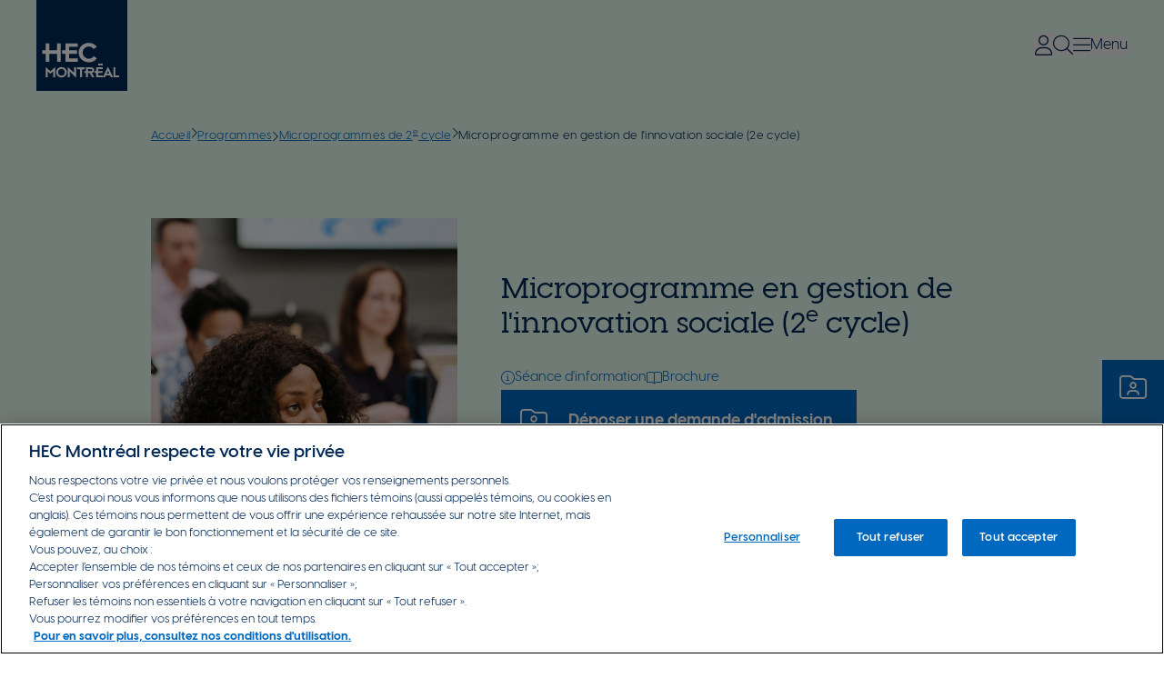

--- FILE ---
content_type: text/html; charset=UTF-8
request_url: https://www.hec.ca/programmes/microprogrammes-2e-cycle/microprogramme-gestion-innovation-sociale
body_size: 29099
content:
<!DOCTYPE html>
<html lang="fr" dir="ltr" prefix="og: https://ogp.me/ns#">
  <head>
    <meta charset="utf-8" />
<meta name="description" content="Familiarisez-vous avec les enjeux et les méthodes de gestion de l’innovation sociale, un secteur qui se transforme et se professionnalise rapidement." />
<link rel="canonical" href="https://www.hec.ca/programmes/microprogrammes-2e-cycle/microprogramme-gestion-innovation-sociale" />
<meta property="og:site_name" content="HEC Montréal" />
<meta property="og:type" content="website" />
<meta property="og:url" content="https://www.hec.ca/programmes/microprogrammes-2e-cycle/microprogramme-gestion-innovation-sociale" />
<meta property="og:title" content="Microprogramme en gestion de l&#039;innovation sociale (2e cycle)" />
<meta property="og:description" content="Familiarisez-vous avec les enjeux et les méthodes de gestion de l’innovation sociale, un secteur qui se transforme et se professionnalise rapidement." />
<meta property="og:image" content="https://www.hec.ca/sites/default/files/2025-11/open-graph-par-defaut.jpg" />
<meta property="og:updated_time" content="mer 21/01/2026 - 11:42" />
<meta property="fb:pages" content="18151900178" />
<meta property="fb:app_id" content="427346897597499" />
<link rel="icon" type="image/png" href="/sites/default/files/favicons/favicon-96x96.png" sizes="96x96"/>
<link rel="icon" type="image/svg+xml" href="/sites/default/files/favicons/favicon.svg"/>
<link rel="shortcut icon" href="/sites/default/files/favicons/favicon.ico"/>
<link rel="apple-touch-icon" href="/sites/default/files/favicons/apple-touch-icon.png"/>
<link rel="manifest" href="/sites/default/files/favicons/site.webmanifest"/>
<meta name="apple-mobile-web-app-title" content="HEC Montr&#xE9;al"/>
<meta name="favicon-generator" content="Drupal responsive_favicons + realfavicongenerator.net" />
<meta name="Generator" content="Drupal 10 (https://www.drupal.org)" />
<meta name="MobileOptimized" content="width" />
<meta name="HandheldFriendly" content="true" />
<meta name="viewport" content="width=device-width, initial-scale=1.0" />
<script type="application/ld+json">{
    "@context": "https://schema.org",
    "@type": "BreadcrumbList",
    "itemListElement": [
        {
            "@type": "ListItem",
            "position": 1,
            "name": "Accueil",
            "item": "https://www.hec.ca/"
        },
        {
            "@type": "ListItem",
            "position": 2,
            "name": "Programmes",
            "item": "https://www.hec.ca/programmes"
        },
        {
            "@type": "ListItem",
            "position": 3,
            "name": "Microprogrammes de 2\u003Csup\u003Ee\u003C/sup\u003E cycle",
            "item": "https://www.hec.ca/programmes/microprogrammes-2e-cycle"
        },
        {
            "@type": "ListItem",
            "position": 4,
            "name": "Microprogramme en gestion de l\u0027innovation sociale (2e cycle)"
        }
    ]
}</script>
<link rel="alternate" hreflang="fr" href="https://www.hec.ca/programmes/microprogrammes-2e-cycle/microprogramme-gestion-innovation-sociale" />
<script>window.a2a_config=window.a2a_config||{};a2a_config.callbacks=[];a2a_config.overlays=[];a2a_config.templates={};</script>

    <title>Microprogramme en gestion de l&#039;innovation sociale (2e cycle) | HEC Montréal</title>
    <link rel="stylesheet" media="all" href="/sites/default/files/css/css_m99rBXDJMegdPd8WBq0Gsn4nwPIsoUTPNlXAUhQHt-8.css?delta=0&amp;language=fr&amp;theme=hec&amp;include=[base64]" />
<link rel="stylesheet" media="all" href="/sites/default/files/css/css_PgQJ_gb_hyO29C037HptYTa61UOKWxjWD4ijQhO5u7c.css?delta=1&amp;language=fr&amp;theme=hec&amp;include=[base64]" />

    <script type="application/json" data-drupal-selector="drupal-settings-json">{"path":{"baseUrl":"\/","pathPrefix":"","currentPath":"node\/7971","currentPathIsAdmin":false,"isFront":false,"currentLanguage":"fr"},"pluralDelimiter":"\u0003","suppressDeprecationErrors":true,"gtag":{"tagId":"","consentMode":false,"otherIds":[],"events":[],"additionalConfigInfo":[]},"ajaxPageState":{"libraries":"[base64]","theme":"hec","theme_token":null},"ajaxTrustedUrl":{"form_action_p_pvdeGsVG5zNF_XLGPTvYSKCf43t8qZYSwcfZl2uzM":true},"gtm":{"tagId":null,"settings":{"data_layer":"dataLayer","include_classes":false,"allowlist_classes":"","blocklist_classes":"","include_environment":false,"environment_id":"","environment_token":""},"tagIds":["GTM-NHPH76"]},"data":{"extlink":{"extTarget":false,"extTargetAppendNewWindowDisplay":true,"extTargetAppendNewWindowLabel":"(opens in a new window)","extTargetNoOverride":false,"extNofollow":true,"extTitleNoOverride":true,"extNoreferrer":true,"extFollowNoOverride":true,"extClass":"ext","extLabel":"","extImgClass":false,"extSubdomains":true,"extExclude":"(?:[a-z0-9-]+\\.)*hec\\.ca","extInclude":"","extCssExclude":".event-simple-child-banner-link, .location-link, .news-no-ext, a:has(.fa-brands)","extCssInclude":"","extCssExplicit":"","extAlert":false,"extAlertText":"Ce lien vous dirige vers un site externe. Nous ne sommes pas responsables de son contenu.","extHideIcons":true,"mailtoClass":"mailto","telClass":"tel","mailtoLabel":"(link sends email)","telLabel":"(link is a phone number)","extUseFontAwesome":true,"extIconPlacement":"append","extPreventOrphan":false,"extFaLinkClasses":"fa-light fa-arrow-up-right-from-square","extFaMailtoClasses":"fa-light fa-envelope","extAdditionalLinkClasses":"","extAdditionalMailtoClasses":"","extAdditionalTelClasses":"","extFaTelClasses":"fa-light fa-phone","allowedDomains":["hecmtl.sharepoint.com","outlook.office.com","hecmontreal.atlassian.net","futur.hec.ca","www.hec.ca","enligne.hec.ca","aide.hec.ca"],"extExcludeNoreferrer":""}},"user":{"uid":0,"permissionsHash":"23b3682004d9d13b49531d4a84e1562cfab3e4735ffc0018d4ef638283573b2a"}}</script>
<script src="/sites/default/files/js/js_H4gtR91coNwMdrNaqIMtNgwk46Ml8_WeOE5gLG5b1MQ.js?scope=header&amp;delta=0&amp;language=fr&amp;theme=hec&amp;include=[base64]"></script>
<script src="/modules/contrib/google_tag/js/gtag.js?t9c0jk"></script>
<script src="/modules/contrib/google_tag/js/gtm.js?t9c0jk"></script>

  </head>
  <body class="header-bg header-bg--green path-node page-node-type-programme">
        <a href="#main-content" class="visually-hidden focusable skip-link">
      Aller au contenu principal
    </a>
    <noscript><iframe src="https://www.googletagmanager.com/ns.html?id=GTM-NHPH76"
                  height="0" width="0" style="display:none;visibility:hidden"></iframe></noscript>

      <div class="dialog-off-canvas-main-canvas" data-off-canvas-main-canvas>
    <div class="layout-container">
  









<header  data-component-id="hec:header" class="hec-header fixed w-full z-[100] bg-white" id="header">
      <div class="pl-0 pr-5.5 md:px-5.5 lg:px-10 flex items-center justify-between">
      
<div class="hec-header-branding-wrapper [z-index:3]">
  
<div id="block-hec-branding" class="block block-system block-system-branding-block">
  
    

  
  
                <a href="/" rel="home" class="site-logo block" title="HEC Montréal" >
      <img class="w-12 h-12 lg:h-[100px] lg:w-[100px] transition-all duration-300 delay-150" src="/themes/custom/hec/logo.svg" alt="Accueil" />
    </a>
    
  </div>

</div>
      <div class="transition-all duration-300">
        <div class="flex justify-between items-center gap-1 lg:gap-4 py-2.5 duration-300">
            <div class="region region-header-secondary flex gap-2 lg:gap-4 items-center [z-index:3]">
    <nav role="navigation" aria-labelledby="block-hec-monhec-menu" id="block-hec-monhec" class="block block-menu navigation menu--mon-hec">
            
  <h2 class="visually-hidden" id="block-hec-monhec-menu">Mon HEC</h2>
  

        






<div  id="block-hec-monhec" class="block block-menu navigation menu--mon-hec hec-user-menu relative flex h-[26px] items-center" data-component-id="hec:user_menu">
  <button type="button" class="user-toggle relative gap-2 w-[1.375rem] text-base lg:text-[1.375rem] transition-colors duration-300 text-navy hover:text-blue-300 leading-[0] h-[22px] lg:h-[26px]">
    <i class="fa-light fa-user"></i>
    <span class="sr-only">Expand/Collapse user menu</span>
  </button>
  <div class="user-menu absolute shadow-lg bg-cool-gray-110 rounded-[4px] top-[40px] transition-all duration-300 translate-x-[-146px] lg:translate-x-[-108px] w-60 opacity-0">
    <div class="w-0 h-0 border-l border-l-8 border-l-transparent border-r border-r-8 border-r-transparent border-b-8 border-b-cool-gray-100 absolute top-[-8px] right-[76px] lg:right-[112px]"></div>
    

        
          <ul class="menu !m-0 list-none accordion" data-multi-expanded="false">
                          <li class="menu-item !m-0 !p-0 menu-item--expanded">
                                                                                                                                                <button
                  type="button"
                  aria-expanded="true"
                  class="menu-button accordion--item-button flex w-full items-center justify-between"
                  aria-controls="user-menu-1"
                  id="user-menu-button-1">
                  Ressources utiles
                  <i class="fa-light fa-chevron-down"></i>
                </button>
                <div
                  id="user-menu-1"
                  role="region"
                  aria-labelledby="user-menu-button-1"
                  class="menu-panel accordion--item-panel overflow-hidden transition-all duration-100 ">
                  <div class="pb-4">        
          <ul class="menu !m-0 list-none">
                          <li class="menu-item !m-0 !p-0">
                                                <a href="https://www.hec.ca/etudiants/index.html" title="Communauté étudiante">Communauté étudiante</a>
                                        </li>
                      <li class="menu-item !m-0 !p-0">
                                                <a href="https://hecmtl.sharepoint.com/sites/intranet" title="Personnel">Personnel</a>
                                        </li>
                      <li class="menu-item !m-0 !p-0">
                                                <a href="https://hecmtl.sharepoint.com/sites/enseignement-recherche" title="Corps enseignant">Corps enseignant</a>
                                        </li>
                      <li class="menu-item !m-0 !p-0">
                                                <a href="https://www.hec.ca/diplomes-fondation/index.html" title="Diplômé(e)s">Diplômé(e)s</a>
                                        </li>
                      <li class="menu-item !m-0 !p-0">
                                                <a href="https://www.hec.ca/entreprises/index.html" title="Entreprises">Entreprises</a>
                                        </li>
                      <li class="menu-item !m-0 !p-0">
                                                <a href="https://www.hec.ca/retraites/index.html" title="Retraité(e)s">Retraité(e)s</a>
                                        </li>
          </ul>
  </div>
                </div>
                                                      </li>
                      <li class="menu-item !m-0 !p-0 menu-item--expanded">
                                                                                                                                                <button
                  type="button"
                  aria-expanded="false"
                  class="menu-button accordion--item-button flex w-full items-center justify-between"
                  aria-controls="user-menu-2"
                  id="user-menu-button-2">
                  Outils populaires
                  <i class="fa-light fa-chevron-down"></i>
                </button>
                <div
                  id="user-menu-2"
                  role="region"
                  aria-labelledby="user-menu-button-2"
                  class="menu-panel accordion--item-panel overflow-hidden transition-all duration-100 h-0">
                  <div class="pb-4">        
          <ul class="menu !m-0 list-none">
                          <li class="menu-item !m-0 !p-0">
                                                <a href="https://enligne.hec.ca/psp/GAPET/HEL/PSFT_CS_HEL/?cmd=login&amp;languageCd=CFR" title="HEC en ligne">HEC en ligne</a>
                                        </li>
                      <li class="menu-item !m-0 !p-0">
                                                <a href="https://outlook.office.com/owa/hec.ca" title="Courriel et agenda web">Courriel et agenda web</a>
                                        </li>
                      <li class="menu-item !m-0 !p-0">
                                                <a href="https://www.hec.ca/biblio/index.html" title="Bibliothèque">Bibliothèque</a>
                                        </li>
                      <li class="menu-item !m-0 !p-0">
                                                <a href="https://hecmontreal.atlassian.net/wiki/spaces/DTIKB/overview" title="Services TI">Services TI</a>
                                        </li>
                      <li class="menu-item !m-0 !p-0">
                                                <a href="https://www.hec.ca/cours/index.html" title="Portail des cours">Portail des cours</a>
                                        </li>
                      <li class="menu-item !m-0 !p-0">
                                                <a href="https://zonecours2.hec.ca/" title="ZoneCours">ZoneCours</a>
                                        </li>
                      <li class="menu-item !m-0 !p-0">
                                                <a href="https://aide.hec.ca/s/?language=fr" title="Zone Info en ligne">Zone Info en ligne</a>
                                        </li>
                      <li class="menu-item !m-0 !p-0">
                                                <a href="https://zonerecherche.hec.ca/" title="ZoneRecherche">ZoneRecherche</a>
                                        </li>
                      <li class="menu-item !m-0 !p-0">
                                                <a href="https://www.hec.ca/nous_joindre/repertoire-du-personnel/index.html" title="Répertoire du personnel">Répertoire du personnel</a>
                                        </li>
          </ul>
  </div>
                </div>
                                                      </li>
          </ul>
  

  </div>
</div>
  </nav>

<div class="language-switcher-language-url block block-language block-language-blocklanguage-interface" id="block-hec-selecteurdelangue" role="navigation">
  
    

  
  
                


      
  </div>


<div class="SearchForm block block-search relative hide" data-drupal-selector="simple-gse-search-form" id="block-hec-simplegsesearchblock" role="search">
  
  

    <button type="button" class="search-block-toggle flex items-center relative gap-2 w-[1.375rem] text-base lg:text-[1.375rem] text-navy transition-colors duration-300 hover:text-blue-300 leading-none" aria-expanded="false">
      <i class="fa-light fa-magnifying-glass"></i>
      <span class="sr-only">Toggle search form</span>
    </button>
    <div class="search-form opacity-0">
      <div class="search-arrow w-0 h-0 border-l border-l-8 border-l-transparent border-r border-r-8 border-r-transparent border-b-8 border-b-cool-gray-100 absolute top-[-8px] right-[38px] lg:right-[84px]"></div>
        <form action="/programmes/microprogrammes-2e-cycle/microprogramme-gestion-innovation-sociale" method="post" id="simple-gse-search-form" accept-charset="UTF-8">
  <div class="form-item"><input placeholder="Rechercher" class="SearchForm-input form-text" data-drupal-selector="edit-s" type="text" id="edit-s" name="s" value="" maxlength="128" />
</div><div class="form-actions"><input class="SearchForm-submit button js-form-submit form-submit" data-drupal-selector="edit-submit" type="submit" id="edit-submit" name="op" value="go" />
</div><input autocomplete="off" data-drupal-selector="form-4ou6nca5aqe26f7ksza79acn-6-uqfyf-h6jju3d1g8" type="hidden" name="form_build_id" value="form-4OU6ncA5aqe26F7kszA79acN_6-Uqfyf-H6JJu3d1g8" />
<input data-drupal-selector="edit-simple-gse-search-form" type="hidden" name="form_id" value="simple_gse_search_form" />

</form>

    </div>

</div>

  </div>
          




  <div class="region region-header-menu flex items-center hec-main-menu">
    <button type="button" class="menu-toggle flex items-center relative gap-2 text-navy transition-colors duration-300 hover:text-blue-300 leading-none [z-index:3]">
      <i class="fa-light fa-bars text-[21px] lg:text-[22px]"></i>
      <span class="sr-only lg:!not-sr-only menu-text">Menu</span>
      <span class="sr-only hidden close-menu-text">Close menu</span>
    </button>
    <div class="white-bg z-[2] hidden fixed top-0 left-0 bg-white w-full h-12 lg:h-[6.25rem]"></div>
    <div class="menu-overlay hide overflow-y-auto overscroll-contain fixed w-screen inset-0 z-[1] bg-white h-screen supports-[height:100dvh]:h-[100dvh]">
      <div class="main-menu-content flex flex-col lg:flex-row justify-between container pt-[5.5rem] lg:pt-52 pb-12 !px-12 lg:!px-[5rem]">
        <div class="left">
          <nav role="navigation" aria-labelledby="block-hec-navigationprincipale-menu" id="block-hec-navigationprincipale" class="block block-menu navigation menu--main">
            
  <h2 class="visually-hidden" id="block-hec-navigationprincipale-menu">Menu</h2>
  

        

            
        
    <ul class="!m-0 menu list-none flex flex-col menu-level--0">
                            <li class="menu-item menu-item--first-level">
                                          
          <a href="/pourquoi-choisir-hec-montreal" title="Pourquoi choisir HEC Montréal?" class="first-level-link text-left justify-start items-start w-fit anim-b-border after:h-[2px] after:bg-blue-300 relative hover:text-blue-300 text-titre-h5-m lg:text-titre-h3-d text-navy font-semibold no-underline" data-drupal-link-system-path="node/8411">Pourquoi choisir HEC Montréal?</a>
                  </li>
                      <li class="menu-item menu-item--expanded list-none list-image-none flex flex-col gap-2 menu-item--first-level">
                                          
          <button title="Programmes" class="first-level-link text-left justify-start items-start w-fit anim-b-border after:h-[2px] after:bg-blue-300 relative hover:text-blue-300 text-titre-h5-m lg:text-titre-h3-d text-navy font-semibold no-underline" type="button">Programmes</button>
                                              
        
    <ul class="!m-0 menu list-none flex flex-col menu-level--1">
              <li>
          <button type="button" class="back-button anim-b-border text-base font-medium text-blue-500 hover:text-blue-700 text-base flex items-center gap-2">
            <i class="fa-light fa-arrow-left text-navy"></i>
            <span class="text-blue-300">Retour</span>
          </button>
        </li>
                            <li class="menu-item menu-item--expanded list-none list-image-none flex flex-col gap-2">
                                          
          <span title="Programmes de 1er cycle" class="second-level-link text-left justify-start items-start w-fit text-base lg:text-titre-h5-m text-navy font-semibold no-underline">Programmes de 1<sup>er</sup> cycle</span>
                                              
        
    <ul class="!m-0 menu list-none flex flex-col menu-level--2">
                            <li class="menu-item">
                                          
          <a href="/programmes/baccalaureat" title="Baccalauréat en administration des affaires (B.A.A.)" class="child-link text-left justify-start items-start w-fit anim-b-border after:bg-blue-300 relative hover:text-blue-300 text-button lg:text-titre-h6 text-blue-300 no-underline" data-drupal-link-system-path="node/7861">Baccalauréat en administration des affaires (B.A.A.)</a>
                  </li>
                      <li class="menu-item">
                                          
          <a href="/programmes/certificats" title="Certificats" class="child-link text-left justify-start items-start w-fit anim-b-border after:bg-blue-300 relative hover:text-blue-300 text-button lg:text-titre-h6 text-blue-300 no-underline" data-drupal-link-system-path="node/7866">Certificats</a>
                  </li>
                      <li class="menu-item">
                                          
          <a href="/programmes/microprogrammes-1er-cycle" title="Microprogrammes de 1er cycle" class="child-link text-left justify-start items-start w-fit anim-b-border after:bg-blue-300 relative hover:text-blue-300 text-button lg:text-titre-h6 text-blue-300 no-underline" data-drupal-link-system-path="node/7876">Microprogrammes de 1<sup>er</sup> cycle</a>
                  </li>
          </ul>
  
                  </li>
                      <li class="menu-item menu-item--expanded list-none list-image-none flex flex-col gap-2">
                                          
          <span title="Programmes de 2e et 3e cycle" class="second-level-link text-left justify-start items-start w-fit text-base lg:text-titre-h5-m text-navy font-semibold no-underline">Programmes de 2<sup>e</sup> et 3<sup>e</sup> cycles</span>
                                              
        
    <ul class="!m-0 menu list-none flex flex-col menu-level--2">
                            <li class="menu-item">
                                          
          <a href="/programmes/dess" title="Diplômes d’études supérieures spécialisées (D.E.S.S.)" class="child-link text-left justify-start items-start w-fit anim-b-border after:bg-blue-300 relative hover:text-blue-300 text-button lg:text-titre-h6 text-blue-300 no-underline" data-drupal-link-system-path="node/7871">Diplômes d’études supérieures spécialisées (D.E.S.S.)</a>
                  </li>
                      <li class="menu-item">
                                          
          <a href="/programmes/maitrises" title="Maîtrises" class="child-link text-left justify-start items-start w-fit anim-b-border after:bg-blue-300 relative hover:text-blue-300 text-button lg:text-titre-h6 text-blue-300 no-underline" data-drupal-link-system-path="node/8056">Maîtrises</a>
                  </li>
                      <li class="menu-item">
                                          
          <a href="/programmes/mba" title="MBA" class="child-link text-left justify-start items-start w-fit anim-b-border after:bg-blue-300 relative hover:text-blue-300 text-button lg:text-titre-h6 text-blue-300 no-underline" data-drupal-link-system-path="node/7846">MBA</a>
                  </li>
                      <li class="menu-item">
                                          
          <a href="https://www.embamcgillhec.ca/en/" title="Executive MBA" class="child-link text-left justify-start items-start w-fit anim-b-border after:bg-blue-300 relative hover:text-blue-300 text-button lg:text-titre-h6 text-blue-300 no-underline"><em>Executive</em> MBA</a>
                  </li>
                      <li class="menu-item">
                                          
          <a href="/programmes/phd" class="child-link text-left justify-start items-start w-fit anim-b-border after:bg-blue-300 relative hover:text-blue-300 text-button lg:text-titre-h6 text-blue-300 no-underline" data-drupal-link-system-path="node/8226">Doctorat (Ph. D.)</a>
                  </li>
                      <li class="menu-item">
                                          
          <a href="/programmes/microprogrammes-2e-cycle" title="Microprogrammes de 2e cycle" class="child-link text-left justify-start items-start w-fit anim-b-border after:bg-blue-300 relative hover:text-blue-300 text-button lg:text-titre-h6 text-blue-300 no-underline" data-drupal-link-system-path="node/7931">Microprogrammes de 2<sup>e</sup> cycle</a>
                  </li>
                      <li class="menu-item">
                                          
          <a href="/programmes/microprogrammes-3e-cycle" class="child-link text-left justify-start items-start w-fit anim-b-border after:bg-blue-300 relative hover:text-blue-300 text-button lg:text-titre-h6 text-blue-300 no-underline" data-drupal-link-system-path="node/8381">Microprogrammes de 3<sup>e</sup> cycle</a>
                  </li>
          </ul>
  
                  </li>
          </ul>
  
                  </li>
                      <li class="menu-item menu-item--first-level">
                                          
          <a href="/formation-continue/programmes-etudes" title="Formation continue" class="first-level-link text-left justify-start items-start w-fit anim-b-border after:h-[2px] after:bg-blue-300 relative hover:text-blue-300 text-titre-h5-m lg:text-titre-h3-d text-navy font-semibold no-underline" data-drupal-link-system-path="node/17061">Formation continue</a>
                  </li>
                      <li class="menu-item menu-item--first-level">
                                          
          <a href="https://www.hec.ca/recherche/index.html" title="Recherche" class="first-level-link text-left justify-start items-start w-fit anim-b-border after:h-[2px] after:bg-blue-300 relative hover:text-blue-300 text-titre-h5-m lg:text-titre-h3-d text-navy font-semibold no-underline">Recherche</a>
                  </li>
                      <li class="menu-item menu-item--first-level">
                                          
          <a href="https://www.hec.ca/international/index.html" title="International" class="first-level-link text-left justify-start items-start w-fit anim-b-border after:h-[2px] after:bg-blue-300 relative hover:text-blue-300 text-titre-h5-m lg:text-titre-h3-d text-navy font-semibold no-underline">International</a>
                  </li>
                      <li class="menu-item menu-item--first-level">
                                          
          <a href="https://ecole-dirigeants.hec.ca/" title="École des dirigeant(e)s" class="first-level-link text-left justify-start items-start w-fit anim-b-border after:h-[2px] after:bg-blue-300 relative hover:text-blue-300 text-titre-h5-m lg:text-titre-h3-d text-navy font-semibold no-underline">École des dirigeant(e)s</a>
                  </li>
                      <li class="menu-item menu-item--first-level">
                                          
          <a href="https://www.hec.ca/profs/index.html" title="Corps professoral" class="first-level-link text-left justify-start items-start w-fit anim-b-border after:h-[2px] after:bg-blue-300 relative hover:text-blue-300 text-titre-h5-m lg:text-titre-h3-d text-navy font-semibold no-underline">Corps professoral</a>
                  </li>
          </ul>
  


  </nav>

        </div>
        <div class="right mt-10 lg:mt-0 flex flex-col gap-4 lg:gap-6">
          



  <a href="/programmes/seances-information-sur-programmes-etudes" class="hec-quicklink bg-blue-300 flex flex-row items-center group lg:items-start lg:flex-col gap-2.5 p-7 transition-colors duration-300 text-white no-underline hover:bg-navy w-full lg:w-80">
          <div class="icon-size-24-28 text-white duration-300 group-hover:text-blue-200 w-fit">
  <div class="field field--name-field-media-icon field--type-entity-reference field--label-hidden field__items">
        <div class="field__item"><article class="media media--type-icon-fontawesome media--view-mode-default [&amp;_.fontawesome-icon]:icon-container">
  
      <div class="fontawesome-icons">
      <div class="fontawesome-icon">
  <i class="fal fa-circle-info" data-fa-transform="" data-fa-mask="" style=""></i>
</div>

  </div>

  </article>
</div>
  </div></div>
        <div class="text-surtitre lg:text-[1.188rem] font-medium text-white lg:max-w-40 duration-300 group-hover:text-blue-200">Assister à une séance d&#039;information</div>
  </a>





  <a href="/programmes" class="hec-quicklink bg-blue-300 flex flex-row items-center group lg:items-start lg:flex-col gap-2.5 p-7 transition-colors duration-300 text-white no-underline hover:bg-navy w-full lg:w-80">
          <div class="icon-size-24-28 text-white duration-300 group-hover:text-blue-200 w-fit">
  <div class="field field--name-field-media-icon field--type-entity-reference field--label-hidden field__items">
        <div class="field__item"><article class="media media--type-icon-fontawesome media--view-mode-default [&amp;_.fontawesome-icon]:icon-container">
  
      <div class="fontawesome-icons">
      <div class="fontawesome-icon">
  <i class="fal fa-book-open-reader" data-fa-transform="" data-fa-mask="" style=""></i>
</div>

  </div>

  </article>
</div>
  </div></div>
        <div class="text-surtitre lg:text-[1.188rem] font-medium text-white lg:max-w-40 duration-300 group-hover:text-blue-200">Découvrir nos programmes</div>
  </a>





  <a href="https://www.hec.ca/diplomes-fondation/je-donne/don-en-ligne" class="hec-quicklink bg-blue-300 flex flex-row items-center group lg:items-start lg:flex-col gap-2.5 p-7 transition-colors duration-300 text-white no-underline hover:bg-navy w-full lg:w-80">
          <div class="icon-size-24-28 text-white duration-300 group-hover:text-blue-200 w-fit">
  <div class="field field--name-field-media-icon field--type-entity-reference field--label-hidden field__items">
        <div class="field__item"><article class="media media--type-icon-fontawesome media--view-mode-default [&amp;_.fontawesome-icon]:icon-container">
  
      <div class="fontawesome-icons">
      <div class="fontawesome-icon">
  <i class="fal fa-hand-holding-heart" data-fa-transform="" data-fa-mask="" style=""></i>
</div>

  </div>

  </article>
</div>
  </div></div>
        <div class="text-surtitre lg:text-[1.188rem] font-medium text-white lg:max-w-40 duration-300 group-hover:text-blue-200">Faire un don</div>
  </a>


        </div>
      </div>
      <div class="menu-footer w-full bg-blue-100 py-11 lg:py-8 mt-auto">
        <div class="container flex flex-col lg:flex-row flex-wrap items-center gap-4 justify-center lg:justify-between">
          <div class="left">
            

<div class="field field--name-field-footer-links field--type-link flex gap-6 lg:gap-9">
      <a class="no-underline text-button lg:text-banniere font-semibold relative text-blue-300 transition-colors duration-300 hover:text-navy" href="https://www.hec.ca/a-propos/index.html">À propos</a>
      <a class="no-underline text-button lg:text-banniere font-semibold relative text-blue-300 transition-colors duration-300 hover:text-navy" href="https://www.hec.ca/salle_de_presse/index.html">Salle de presse</a>
      <a class="no-underline text-button lg:text-banniere font-semibold relative text-blue-300 transition-colors duration-300 hover:text-navy" href="https://www.hec.ca/emplois-jobopenings/index.html">Emplois</a>
  </div>

          </div>
          <div class="contact-us--wrapper right flex items-center [&amp;_.fa-brands]:text-base [&amp;_.field--name-field-social-media-links]:gap-4">
            
<div class="field field--name-field-contact-us-link field--type-link field--label-hidden">
          <a href="/nous-joindre" class="button-secondary" target="_blank" rel="noopener">
      Nous joindre
    </a>
  </div>

            
<div class="field field--name-field-social-media-links field--type-link field--label-hidden flex gap-6 [&amp;_a]:inline-flex w-fit mx-auto md:m-0">
          <a href="https://www.instagram.com/hecmontreal" class="social-link no-underline transition-colors duration-300 hover:text-blue-200" target="_blank" rel="noopener">
              <i class="fa-brands fa-instagram text-2xl"></i>
        <span class="sr-only">Instagram</span>
          </a>
          <a href="https://www.linkedin.com/school/hecmontreal/" class="social-link no-underline transition-colors duration-300 hover:text-blue-200" target="_blank" rel="noopener">
              <i class="fa-brands fa-linkedin-in text-2xl"></i>
        <span class="sr-only">Linkedin</span>
          </a>
          <a href="https://www.facebook.com/HECMontreal" class="social-link no-underline transition-colors duration-300 hover:text-blue-200" target="_blank" rel="noopener">
              <i class="fa-brands fa-facebook text-2xl"></i>
        <span class="sr-only">Facebook</span>
          </a>
          <a href="https://www.youtube.com/user/hecmontreal" class="social-link no-underline transition-colors duration-300 hover:text-blue-200" target="_blank" rel="noopener">
              <i class="fa-brands fa-youtube text-2xl"></i>
        <span class="sr-only">Youtube</span>
          </a>
          <a href="https://x.com/HEC_Montreal" class="social-link no-underline transition-colors duration-300 hover:text-blue-200" target="_blank" rel="noopener">
              <i class="fa-brands fa-x-twitter text-2xl"></i>
        <span class="sr-only">X/Twitter</span>
          </a>
          <a href="https://bsky.app/profile/hec.ca" class="social-link no-underline transition-colors duration-300 hover:text-blue-200" target="_blank" rel="noopener">
              <i class="fa-brands fa-bluesky text-2xl"></i>
        <span class="sr-only">Instagram</span>
          </a>
  </div>

          </div>
        </div>
      </div>
    </div>
  </div>
        </div>
      </div>
    </div>
  </header>

    <div class="region region-breadcrumb">
    
<div id="block-hec-filsdariane" class="block block-system block-system-breadcrumb-block">
  
    

  
  
                    <nav class="hec-breadcrumb" role="navigation" aria-labelledby="system-breadcrumb">
    <div class="container">
      <h2 id="system-breadcrumb" class="visually-hidden">Fil d'Ariane</h2>

      
      <ol class="flex gap-2 px-0 overflow-hidden hide-add-ellipsis">
        
                  
          <li class="inline-block relative truncate last:break-words last:whitespace-normal legende-text max-w-32 md:max-w-none w-fit shrink-0">
                          <a href="/" class="legende-text">Accueil</a>
                      </li>

                                <i class="fa-light fa-chevron-right legende-text content-center" aria-hidden="true"></i>
                            
          <li class="inline-block relative truncate last:break-words last:whitespace-normal legende-text max-w-32 md:max-w-none w-fit shrink-0">
                          <a href="/programmes" class="legende-text">Programmes</a>
                      </li>

                                <i class="fa-light fa-chevron-right legende-text content-center" aria-hidden="true"></i>
                            
          <li class="inline-block relative truncate last:break-words last:whitespace-normal legende-text max-w-32 md:max-w-none w-fit shrink-0">
                          <a href="/programmes/microprogrammes-2e-cycle" class="legende-text">Microprogrammes de 2<sup>e</sup> cycle</a>
                      </li>

                                <i class="fa-light fa-chevron-right legende-text content-center" aria-hidden="true"></i>
                            
          <li class="inline-block relative truncate last:break-words last:whitespace-normal legende-text shrink-1">
                          <div class="inline break-words">
                Microprogramme en gestion de l'innovation sociale (2e cycle)
              </div>
                      </li>

                            
                      </ol>
    </div>
  </nav>

      
  </div>

  </div>


  

  

  <main role="main">
    <a id="main-content" tabindex="-1"></a>
    <div class="layout-content">
        <div class="region region-content">
    
<article class="node node--type-programme node--view-mode-full page--green has-description">

  
    

  
  <div class="node__content">
    
              
    
    
    





  <div class="hec-hero-banner-program">
    <div class="container">
      <section  data-component-id="hec:hero_banner_program" class="hec-hero-banner-program--with-image grid grid-cols-1 lg:grid-cols-layout-1-2 lg:gap-12">
                      <div class="hec-hero-banner-program__image-block">
              <div class="hec-hero-banner-program__image-wrap h-full bg-neutral relative">
                <article class="media media--type-image media--view-mode-program-hero">
  
      







<div  class="hec-image" data-component-id="hec:image">
  <div class="hec-image--wrapper relative overflow-hidden w-fit h-fit  ">
          
  <div class="field field--name-field-media-image field--type-image field--label-visually_hidden field__items">
    <div class="field__label visually-hidden">Image</div>
        <div class="field__item">    <picture>
                  <source srcset="/sites/default/files/styles/hero_program_xl_1x_493x740/public/2025-07/Microprogramme%20en%20gestion%20de%20l%27innovation%20sociale.jpg.webp?h=80e001d0&amp;itok=surHBCe- 1x, /sites/default/files/styles/hero_program_xl_2x_968x1480/public/2025-07/Microprogramme%20en%20gestion%20de%20l%27innovation%20sociale.jpg.webp?h=80e001d0&amp;itok=qoTwja5h 2x" media="all and (min-width: 1440px)" type="image/webp" width="493" height="740"/>
              <source srcset="/sites/default/files/styles/hero_program_lg_1x_368x552/public/2025-07/Microprogramme%20en%20gestion%20de%20l%27innovation%20sociale.jpg?h=80e001d0&amp;itok=ZnRYFidY 1x, /sites/default/files/styles/hero_program_lg_2x_736x_1104/public/2025-07/Microprogramme%20en%20gestion%20de%20l%27innovation%20sociale.jpg?h=80e001d0&amp;itok=t6E9y4mU 2x" media="all and (min-width: 992px)" type="image/jpeg" width="368" height="552"/>
              <source srcset="/sites/default/files/styles/hero_program_md_1x_992x1322/public/2025-07/Microprogramme%20en%20gestion%20de%20l%27innovation%20sociale.jpg?h=80e001d0&amp;itok=KO3-K2YI 1x, /sites/default/files/styles/hero_program_md_2x_1984x2645/public/2025-07/Microprogramme%20en%20gestion%20de%20l%27innovation%20sociale.jpg?h=80e001d0&amp;itok=fPiKzukf 2x" media="all and (min-width: 768px)" type="image/jpeg" width="992" height="1322"/>
              <source srcset="/sites/default/files/styles/hero_program_sm_1x_768x1024/public/2025-07/Microprogramme%20en%20gestion%20de%20l%27innovation%20sociale.jpg?h=80e001d0&amp;itok=_DQJL7Zd 1x, /sites/default/files/styles/hero_program_sm_2x_1536x2048/public/2025-07/Microprogramme%20en%20gestion%20de%20l%27innovation%20sociale.jpg?h=80e001d0&amp;itok=xYjPjBzP 2x" media="all and (min-width: 576px)" type="image/jpeg" width="768" height="1024"/>
              <source srcset="/sites/default/files/styles/hero_program_xs_1x_576x768/public/2025-07/Microprogramme%20en%20gestion%20de%20l%27innovation%20sociale.jpg?h=80e001d0&amp;itok=R67VSFYP 1x, /sites/default/files/styles/hero_program_xs_2x_1152x1536/public/2025-07/Microprogramme%20en%20gestion%20de%20l%27innovation%20sociale.jpg?h=80e001d0&amp;itok=hIdN8uZJ 2x" media="(min-width: 0px)" type="image/jpeg" width="576" height="768"/>
                  <img loading="lazy" width="736" height="1104" src="/sites/default/files/styles/hero_program_lg_2x_736x_1104/public/2025-07/Microprogramme%20en%20gestion%20de%20l%27innovation%20sociale.jpg?h=80e001d0&amp;itok=t6E9y4mU" alt="" />

  </picture>

</div>
  </div>
    
    <div class="image-overlay absolute w-full h-full top-0 left-0 opacity-60 bg-gradient-to-t from-black to-60% invisible"></div>

      </div>

  </div>

  </article>

              </div>
            </div>
          
          <div class="hec-hero-banner-program__text-block grow">
                          <div class="hec-hero-banner-program__supertitle surtitre mt-0 lg:block">
                
              </div>
            
                          <h1 class="hec-hero-banner-program__title mt-2 lg:text-display-xs-d max-w-[34.25rem]">
                Microprogramme en gestion de l'innovation sociale (2<sup>e</sup>&#xA0;cycle)
              </h1>
            
            <div class="hec-hero-banner-program__links mt-8 hidden lg:flex flex-col gap-12">
                              <ul class="flex flex-col gap-6 list-none m-0 mt-6 md:mt-10 first:mt-0 p-0 md:flex-row md:items-center">
                                      <li class="block m-0 p-0">
                                            





  
            <a  class="inline-flex gap-2 items-center w-fit no-underline group  max-md:w-full text-surtitre" href="/programmes/seances-information?program=2196">
                  <i class="transition-[padding] duration-300 ease-out fa-light fa-circle-info"></i>
        
        <span class="link_text group-hover:underline">Séance d'information</span>

        
              </a>
      
                    </li>
                  
                  <li class="block m-0">
                                        





  
            <a  class="inline-flex gap-2 items-center w-fit no-underline group  max-md:w-full text-surtitre" href="https://futur.hec.ca/telecharger-brochure-des">
                  <i class="transition-[padding] duration-300 ease-out fa-light fa-book-open"></i>
        
        <span class="link_text group-hover:underline">Brochure</span>

        
              </a>
      
                  </li>
                </ul>
              
              <div class="hec-hero-banner-program__button">
                



  


            <a  href="/programmes/microprogrammes-2e-cycle/demande-admission" class="btn button-primary outline-blue-200 button-lg button-icon-left">
                    <i class="scale-125 fa-light fa-folder-user"></i>

        
        Déposer une demande d'admission

        
              </a>
        
              </div>
            </div>
          </div>
      </section>
    </div>
  </div>


          <div class="hec-hero-description pb-12 lg:pb-16 pt-12 lg:pt-0 lg:-mt-12">
        <div class="container">
          <div class="grid grid-cols-1 lg:grid-cols-layout-1-2 lg:gap-12">
            <div class="lead-text lg:col-start-2 max-w-[33.313rem]">
              
  <div class="text-formatted field field--name-field-short-description field--type-text-long field--label-hidden field__items">
        <div class="field__item"><p>Familiarisez-vous avec les enjeux et les méthodes de gestion de l’innovation sociale, un secteur qui se transforme et se professionnalise rapidement.</p></div>
  </div>
            </div>
          </div>
        </div>
      </div>
    
          


<div class="hec-tabs content-container " data-component-id="hec:tabs">
  <div class="hec-tabs__fullwidth z-[2] is-sticky">

    <div class="hec-tabs__tablist-wrapper">
      <div class="container">
        <div class="hec-tabs__tablist pt-5 flex flex-col sm:flex-row flex-wrap gap-4 sm:gap-6" role="tablist">
                      <button
              class="hec-tabs__tab-btn"
              data-target="tab-node7971--tabs-1"
              role="tab"
              href="#presentation"
              aria-selected="false"
              aria-controls="tab-node7971--tabs-1"
            >Présentation</button>
                      <button
              class="hec-tabs__tab-btn"
              data-target="tab-node7971--tabs-2"
              role="tab"
              href="#cours"
              aria-selected="false"
              aria-controls="tab-node7971--tabs-2"
            >Cours</button>
                      <button
              class="hec-tabs__tab-btn"
              data-target="tab-node7971--tabs-3"
              role="tab"
              href="#admissibilite"
              aria-selected="false"
              aria-controls="tab-node7971--tabs-3"
            >Admissibilité</button>
                      <button
              class="hec-tabs__tab-btn"
              data-target="tab-node7971--tabs-4"
              role="tab"
              href="#frais"
              aria-selected="false"
              aria-controls="tab-node7971--tabs-4"
            >Frais</button>
                  </div>
      </div>
    </div>

    <div class="hec-tabs__dropdown-wrapper">
      <div class="hec-tabs__selected-item-content">
        <div class="hec-tabs__selected-item-title">Présentation</div>
        <i class="fa-light fa-chevron-down text-blue-300"></i>
      </div>
      <div class="container">
        <div class="hec-tabs__tablist pt-5 flex flex-col gap-4" role="tablist">
                      <button
              class="hec-tabs__tab-btn"
              data-target="tab-node7971--tabs-1"
              role="tab"
              href="#presentation"
              aria-selected="false"
              aria-controls="tab-node7971--tabs-1"
            >Présentation</button>
                      <button
              class="hec-tabs__tab-btn"
              data-target="tab-node7971--tabs-2"
              role="tab"
              href="#cours"
              aria-selected="false"
              aria-controls="tab-node7971--tabs-2"
            >Cours</button>
                      <button
              class="hec-tabs__tab-btn"
              data-target="tab-node7971--tabs-3"
              role="tab"
              href="#admissibilite"
              aria-selected="false"
              aria-controls="tab-node7971--tabs-3"
            >Admissibilité</button>
                      <button
              class="hec-tabs__tab-btn"
              data-target="tab-node7971--tabs-4"
              role="tab"
              href="#frais"
              aria-selected="false"
              aria-controls="tab-node7971--tabs-4"
            >Frais</button>
                  </div>
      </div>
    </div>

  </div>

  <div class="hec-tabs__content-wrapper mt-14 lg:mt-16">
          <div class="hec-tabs__content" id="tab-node7971--tabs-1" role="tabpanel">
        

<div class="default-y-spacing paragraph--from_library">
              

<div class="prg-bg prg-bg-transparent prg-bg-bleed-top-transparent prg-bg-bleed-bottom-transparent prg-bg-all-same !mt-0 !mb-0 default-y-spacing paragraph--simple_text">
      



<div data-component-id="hec:simple-text" class="hec-simple-text container">
  <div class="hec-simple-text-wrapper   ">
  <div class="text-formatted field field--name-field-body field--type-text-long field--label-hidden field__items">
        <div class="field__item"><h2>Votre formation en bref</h2></div>
  </div></div>
</div>

</div>


    </div>



<div class="prg-bg prg-bg-transparent prg-bg-bleed-top-transparent prg-bg-bleed-bottom-transparent prg-bg-all-same !mt-0 limited-width-text default-y-spacing paragraph--simple_text">
      



<div data-component-id="hec:simple-text" class="hec-simple-text container">
  <div class="hec-simple-text-wrapper   ">
  <div class="text-formatted field field--name-field-body field--type-text-long field--label-hidden field__items">
        <div class="field__item"><table><tbody><tr><td>Comprendre les défis sociaux, écologiques et politiques auxquels nos sociétés font face.</td></tr><tr><td>Découvrir les différentes approches possibles de l’innovation sociale (entrepreneuriat social, économie coopérative, modèles des communs).</td></tr><tr><td>Explorer les particularités de la gestion en contexte d’innovation sociale.</td></tr><tr><td>Collaborer avec des membres de la communauté étudiante et du corps professoral engagés socialement, formés à la fois en gestion et en sciences sociales.</td></tr></tbody></table></div>
  </div></div>
</div>

</div>


<div class="prg-bg prg-bg-blue prg-bg-bleed-top-blue prg-bg-bleed-bottom-blue prg-bg-all-same default-y-spacing paragraph--characteristic">
    
  
  
  
  
          
          
                
          
  
  
      <div class="container">
      



<div class="hec-caracteristics-desktop hec-component">
  <div class="hec-caracteristics-desktop__left_section ">
    <h2 class="hec-caracteristics-desktop__text">Caractéristiques<br>du programme</h2>
  </div>
  <div class="hec-caracteristics-desktop__right_section ">
    <div class="hec-caracteristics-desktop__right_top_section">
      <ul class="hec-caracteristics-desktop__ul">
                    <li class="hec-caracteristics-desktop__li">
    
  <div class="field field--name-field-program-cycle field--type-entity-reference-override field--label-hidden field__items">
        <div class="field__item">2ᵉ cycle</div>
  </div>
  </li>

                                    <li class="hec-caracteristics-desktop__li">
    
  <div class="field field--name-field-program-credits field--type-entity-reference-override field--label-hidden field__items">
        <div class="field__item"><span>15 crédits</span>
  <span class="hec-caracteristics-desktop__tooltip">
    





<div  data-component-id="hec:tooltip" class="hec-tooltip inline-flex relative bottom">
  <button type="button" class="tooltip-toggle text-blue-300 text-base leading-none z-0" aria-describedby="tooltip--62601">
    <i class="fa-solid fa-circle-question"></i>
    <span class="sr-only">Show/hide tooltip content</span>
  </button>

  <div class="tooltip text-xs leading-[1.5] opacity-0 transition-all duration-500 invisible [&amp;_*]:text-xs [&amp;_*]:leading-[1.5] text-navy absolute z-50 border border-cool-gray bg-cool-gray-110 shadow-[0px_3px_6px_#00000029] rounded-sm p-6 h-fit w-max lg:w-60 max-w-[15rem]" role="tooltip" id="tooltip--62601"><p></p><p>Le crédit est une unité qui permet d'attribuer une valeur numérique à la charge de travail requise d'un étudiant pour atteindre les objectifs particuliers d'un cours et représente 45 heures de travail. Un cours dans le système universitaire québécois correspond, en général, à 3 crédits.</p></div>
</div>

  </span>



</div>
  </div>
  </li>

                      </ul>
    </div>

    <div class="hec-caracteristics-desktop__right_bottom_section">
                  <div class="hec-caracteristics-desktop__right_bottom_section__container" role="group" aria-label="Schedules">
    <div class="hec-caracteristics-desktop__icon">
      <i class="fa-light fa-hourglass-start"></i>
    </div>
    <div>
      <ul class="hec-caracteristics-desktop__ul">
                  <li class="hec-caracteristics-desktop__li">
            Temps partiel
          </li>
              </ul>
    </div>
  </div>
  
                        <div class="hec-caracteristics-desktop__right_bottom_section__container" role="group" aria-label="Times">
    <div class="hec-caracteristics-desktop__icon">
      <i class="fa-light fa-calendar"></i>
    </div>
    <div>
      <ul class="hec-caracteristics-desktop__ul">
                  <li class="hec-caracteristics-desktop__li">
            Jour
          </li>
                  <li class="hec-caracteristics-desktop__li">
            Soir
          </li>
              </ul>
    </div>
  </div>
  
                        <div class="hec-caracteristics-desktop__right_bottom_section__container" role="group" aria-label="Instruction modes">
    <div class="hec-caracteristics-desktop__icon">
      <i class="fa-light fa-screen-users"></i>
    </div>
    <div>
      <ul class="hec-caracteristics-desktop__ul">
                  <li class="hec-caracteristics-desktop__li">
            Présentiel
          </li>
              </ul>
    </div>
  </div>
  
                        <div class="hec-caracteristics-desktop__right_bottom_section__container" role="group" aria-label="Locations">
    <div class="hec-caracteristics-desktop__icon">
      <i class="fa-light fa-location-dot"></i>
    </div>
    <div>
      <ul class="hec-caracteristics-desktop__ul">
                  <li class="hec-caracteristics-desktop__li">
            Côte-des-Neiges
          </li>
              </ul>
    </div>
  </div>
  
          </div>
  </div>
</div>

    </div>
  </div>


<div class="prg-bg prg-bg-transparent prg-bg-bleed-top-transparent prg-bg-bleed-bottom-transparent prg-bg-all-same !mb-10 default-y-spacing paragraph--content_card_text">
      


<div class="hec-card_text hec-component icon-size-64-82 hec-card_text--text-position-horizontal">
  <div class="container">
      <div class="hec-card_text--title-wrapper text-formatted">
                          <div class="hec-card_text--title">
            
  <div class="text-formatted field field--name-field-rich-title field--type-text field--label-hidden field__items">
        <div class="field__item"><h2>Vos perspectives professionnelles</h2></div>
  </div>
          </div>
              </div>

      <div class="hec-card_text--items-wrapper">
        

<div class="prg-bg prg-bg-transparent prg-bg-bleed-top-transparent prg-bg-bleed-bottom-transparent prg-bg-all-same default-y-spacing paragraph--simple_text">
      



<div data-component-id="hec:simple-text" class="hec-simple-text container">
  <div class="hec-simple-text-wrapper   ">
  <div class="text-formatted field field--name-field-body field--type-text-long field--label-hidden field__items">
        <div class="field__item"><p>Intervenez dans des organisations où l’on partage vos préoccupations : coopératives, organismes communautaires, services gouvernementaux, syndicats, ONG et entreprises sociales.</p></div>
  </div></div>
</div>

</div>

      </div>
  </div>
</div>

</div>


<div class="!mt-0 !mb-0 default-y-spacing paragraph--from_library">
              

<div class="prg-bg prg-bg-yellow prg-bg-bleed-top-yellow prg-bg-bleed-bottom-yellow prg-bg-all-same !mt-0 !mb-0 default-y-spacing paragraph--simple_text">
      



<div data-component-id="hec:simple-text" class="hec-simple-text container">
  <div class="hec-simple-text-wrapper   ">
  <div class="text-formatted field field--name-field-body field--type-text-long field--label-hidden field__items">
        <div class="field__item"><h2>L’économie sociale au Québec</h2><table><tbody><tr><td><body>







<div class="hec-compteur 1 flex flex-col hec-component  ">
  
      <div class="hec-compteur--title text-paragraphe-lg-d text-blue-300 md:min-h-8 1">
      
    </div>
  
    <div class="hec-compteur--number font-slab font-semibold leading-none pb-2.5 text-7xl text-blue-300 1">
    11&nbsp;360
  </div>
  
      <div class="hec-compteur--subtitle text-paragraphe-lg-d text-blue-300 font-semibold pb-4 1">
      organisations
    </div>
  
      <div class="hec-compteur--description 1">
      
    </div>
  </div>
<script defer src="https://static.cloudflareinsights.com/beacon.min.js/vcd15cbe7772f49c399c6a5babf22c1241717689176015" integrity="sha512-ZpsOmlRQV6y907TI0dKBHq9Md29nnaEIPlkf84rnaERnq6zvWvPUqr2ft8M1aS28oN72PdrCzSjY4U6VaAw1EQ==" data-cf-beacon='{"version":"2024.11.0","token":"5a1e5f941bf34d7e9c9557f01cb62a84","server_timing":{"name":{"cfCacheStatus":true,"cfEdge":true,"cfExtPri":true,"cfL4":true,"cfOrigin":true,"cfSpeedBrain":true},"location_startswith":null}}' crossorigin="anonymous"></script>
</body></td><td><body>







<div class="hec-compteur 1 flex flex-col hec-component  ">
  
      <div class="hec-compteur--title text-paragraphe-lg-d text-blue-300 md:min-h-8 1">
      
    </div>
  
    <div class="hec-compteur--number font-slab font-semibold leading-none pb-2.5 text-7xl text-blue-300 1">
    248&nbsp;000
  </div>
  
      <div class="hec-compteur--subtitle text-paragraphe-lg-d text-blue-300 font-semibold pb-4 1">
      personnes employées
    </div>
  
      <div class="hec-compteur--description 1">
      
    </div>
  </div>
</body></td></tr></tbody></table><p>Source : <a href="https://statistique.quebec.ca/fr/document/leconomie-sociale-au-quebec-portrait-statistique"><em>Enquête auprès des organismes à but non lucratif, des coopératives et des mutuelles 2023</em></a> de l’Institut de la statistique du Québec</p></div>
  </div></div>
</div>

</div>


    </div>



<div class="prg-bg prg-bg-green prg-bg-bleed-top-green prg-bg-bleed-bottom-green prg-bg-all-same default-y-spacing paragraph--content_card_text">
      


<div class="hec-card_text hec-component icon-size-64-82 hec-card_text--text-position-horizontal">
  <div class="container">
      <div class="hec-card_text--title-wrapper text-formatted">
                          <div class="hec-card_text--title">
            
  <div class="text-formatted field field--name-field-rich-title field--type-text field--label-hidden field__items">
        <div class="field__item"><h2>Une passerelle vers le D.E.S.S. ou la maîtrise</h2></div>
  </div>
          </div>
              </div>

      <div class="hec-card_text--items-wrapper">
        

<div class="prg-bg prg-bg-transparent prg-bg-bleed-top-transparent prg-bg-bleed-bottom-transparent prg-bg-all-same default-y-spacing paragraph--simple_text">
      



<div data-component-id="hec:simple-text" class="hec-simple-text container">
  <div class="hec-simple-text-wrapper   ">
  <div class="text-formatted field field--name-field-body field--type-text-long field--label-hidden field__items">
        <div class="field__item"><p>Le microprogramme en gestion de l’innovation sociale vous permet d'accéder, sous certaines conditions, au <a href="/programmes/dess/dess-gestion-innovation-sociale" data-entity-type="node" data-entity-uuid="2484e5fa-3371-4571-b4a1-9d8a76db6b85" data-entity-substitution="canonical" title="D.E.S.S. en gestion – innovation sociale">D.E.S.S. en gestion – innovation sociale</a> et à la <a href="/programmes/maitrises/maitrise-gestion-innovation-sociale" data-entity-type="node" data-entity-uuid="e5515f63-c766-4226-a6b2-df3a8b9e94ea" data-entity-substitution="canonical" title="Maîtrise en gestion (M.&nbsp;Sc.)&nbsp;– gestion de l'innovation sociale">maîtrise en gestion (M. Sc.) – gestion de l’innovation sociale</a>.</p></div>
  </div></div>
</div>

</div>

      </div>
  </div>
</div>

</div>


<div class="prg-bg prg-bg-transparent prg-bg-bleed-top-transparent prg-bg-bleed-bottom-transparent prg-bg-all-same default-y-spacing paragraph--programs">
    
  
                                          
                                                  
                                                  
                
    <div class="container">
      
<div class="hec-other-programs">
  <div class="hec-other-programs__left_section ">
          <h2 class="hec-other-programs__text h3">
  <div class="text-formatted field field--name-field-other-programs-title field--type-text-long field--label-hidden field__items">
        <div class="field__item">Ces autres programmes pourraient vous int&#xE9;resser</div>
  </div></h2>
      </div>
  <div class="hec-other-programs__right_section ">
          <ul class="hec-other-programs__ul ">
                  <li class="hec-other-programs__li">
            
            





  
            <a  class="no-underline group text-cta-arrow" href="/programmes/microprogrammes-2e-cycle/microprogramme-gestion-et-developpement-durable">
        
        <span class="link_text group-hover:underline">Microprogramme en gestion et développement durable (2<sup>e</sup>&nbsp;cycle)</span>

        
              </a>
      
          </li>
                  <li class="hec-other-programs__li">
            
            





  
            <a  class="no-underline group text-cta-arrow" href="/programmes/dess/dess-gestion-innovation-sociale">
        
        <span class="link_text group-hover:underline">D.E.S.S. en gestion – innovation sociale</span>

        
              </a>
      
          </li>
                  <li class="hec-other-programs__li">
            
            





  
            <a  class="no-underline group text-cta-arrow" href="/programmes/maitrises/maitrise-gestion-innovation-sociale">
        
        <span class="link_text group-hover:underline">Maîtrise en gestion (M.&nbsp;Sc.)&nbsp;– gestion de l'innovation sociale</span>

        
              </a>
      
          </li>
              </ul>
      </div>
</div>

    </div>
  </div>


<div class="!mt-20 !mb-20 default-y-spacing paragraph--from_library">
              

<div class="default-y-spacing paragraph--message">
      <div class="container">
    

<div data-component-id="hec:message" class="hec-message cool_gray_100 px-6 py-6 md:px-12 md:py-12 ">
      <div class="hec-message__icon">
      <i class="fa-light fa-exclamation-circle"></i>
    </div>
    <div class="hec-message__content">
        <div class="hec-message__description">
  <div class="text-formatted field field--name-field-body field--type-text-long field--label-hidden field__items">
        <div class="field__item"><p><strong>Ce programme n'est pas admissible au permis de travail postdiplôme (PTPD).</strong><br><a href="/programmes/trouver-programme-etudes?special_features%5B2366%5D=2366" data-entity-type="node" data-entity-uuid="c0b10e37-b16e-43f1-b022-dd5ca4a13408" data-entity-substitution="canonical" title="Trouver un programme d'études">Renseignez-vous sur les programmes admissibles</a></p><p><em><strong>Attention!</strong> Des changements peuvent survenir sans préavis. Les lois et règlement du Québec et du Canada, ainsi que les informations communiquées par le Ministère de l'Enseignement supérieur et par Immigration, Réfugiés et Citoyenneté Canada ont préséance sur cette information.</em></p></div>
  </div></div>
  </div>
</div>


    
  </div>
</div>


    </div>


      </div>
          <div class="hec-tabs__content" id="tab-node7971--tabs-2" role="tabpanel">
        

<div class="default-y-spacing paragraph--from_library">
              

<div class="!mt-0 !mb-0 default-y-spacing paragraph--message">
      <div class="container">
    

<div data-component-id="hec:message" class="hec-message blue_100 px-6 py-6 md:px-12 md:py-12 ">
      <div class="hec-message__icon">
      <i class="fa-light fa-circle-info"></i>
    </div>
    <div class="hec-message__content">
        <div class="hec-message__description">
  <div class="text-formatted field field--name-field-body field--type-text-long field--label-hidden field__items">
        <div class="field__item"><p><strong>Vous étudiez déjà dans le programme?</strong> Consultez votre liste de cours dans <a href="https://enligne.hec.ca/psp/GAPET/HEL/PSFT_CS_HEL/?cmd=login&amp;languageCd=CFR&amp;">HEC&nbsp;en&nbsp;ligne</a>&nbsp;&gt; Progression scolaire.</p></div>
  </div></div>
  </div>
</div>


    
  </div>
</div>


    </div>



<div class="!mt-20 !mb-20 default-y-spacing paragraph--from_library">
              

<div class="prg-bg prg-bg-transparent prg-bg-bleed-top-transparent prg-bg-bleed-bottom-transparent prg-bg-all-same !mt-0 !mb-0 default-y-spacing paragraph--simple_text">
      



<div data-component-id="hec:simple-text" class="hec-simple-text container">
  <div class="hec-simple-text-wrapper   ">
  <div class="text-formatted field field--name-field-body field--type-text-long field--label-hidden field__items">
        <div class="field__item"><p class="lead-text">Vous devez réussir 5&nbsp;cours pour un total de 15&nbsp;crédits.</p></div>
  </div></div>
</div>

</div>


    </div>



<div class="prg-bg prg-bg-transparent prg-bg-bleed-top-transparent prg-bg-bleed-bottom-transparent prg-bg-all-same !mb-20 default-y-spacing paragraph--accordions_collection">
        



<section data-component-id="hec:accordion" class="hec-accordion container hec-component hec-accordion--grey">
    <div class="accordion w-full flex flex-col gap-6" data-multi-expanded="true">
      




<div data-component-id="hec:accordion-item" class="hec-accordion--item bg-cool-gray-100 hec-component">
  <button type="button" aria-expanded="false" class="accordion--item-button group relative w-full border-0 flex items-center justify-between gap-7 rounded-none bg-transparent hover:bg-transparent px-4 lg:px-6 py-3.5 lg:py-[1.375rem] transition-colors duration-300 hover:text-blue-300" aria-controls="accordion--collapse-1408020784" id="accordion--heading-1408020784">
    <span class="hec-accordion--item-header text-left block h5"><h2>3 cours obligatoires (9&nbsp;crédits)</h2></span>
    <i class="fa-plus fa-light text-[26px] lg:text-[30px] p-[9px] lg:p-[11px] -scale-90 text-blue-300 leading-none transition-opacity duration-300 group-hover:opacity-50"></i>
    <i class="fa-minus fa-light text-[26px] lg:text-[30px] p-[9px] lg:p-[11px] -scale-90 text-blue-300 leading-none transition-opacity duration-300 group-hover:opacity-50"></i>
  </button>
  <div id="accordion--collapse-1408020784" role="region" aria-hidden="true" aria-labelledby="accordion--heading-1408020784" class="accordion--item-panel overflow-hidden h-0 transition-all ease-[cubic-bezier(0.25,1,0.25,1)] duration-700">
    <div class="accordion--item-body pt-2 pb-6 lg:pb-12 text-base px-4 lg:px-6">
      

<div class="default-y-spacing paragraph--from_library">
              

<div class="prg-bg prg-bg-transparent prg-bg-bleed-top-transparent prg-bg-bleed-bottom-transparent prg-bg-all-same !mt-0 !mb-0 default-y-spacing paragraph--course_list">
      <div class="container">
    

      <ul class="field field--name-field-courses field--type-entity-reference field--label-hidden list-none pl-0 field__items">
              <li class="field__item mb-2 mt-2 last:mb-0">

<button data-sidepanel="course-sidebar--450789438" class="underline text-blue-300 hover:text-navy text-left">
  <span class="field field--name-title field--type-string field--label-hidden">Concevoir et gérer l&#039;innovation sociale</span>

</button>












<div  data-component-id="hec:sidepanel" class="hec-sidepanel flex flex-col md:flex-row max-w-screen overflow-x-hidden fixed z-[510] hec-sidepanel--large" data-activator="course-sidebar--450789438">
  <div class="hec-sidepanel__backdrop fixed left-0 right-0 bottom-0 top-0 w-full h-full bg-cool-gray-300/40 invisible opacity-0 transition-opacity duration-300"></div>
  <div class="hec-sidepanel__dialog bg-white py-[2.188rem] lg:py-16 px-6 lg:px-[3.25rem] border border-gray-500 lg:w-[50rem] w-full max-w-full min-h-auto flex flex-col fixed -right-full top-0 bottom-0 hidden transition-[right] duration-300 overflow-y-auto">
    <div class="hec-sidepanel__title flex items-center justify-between mb-8 lg:mb-[2.625rem]">
              <div class="flex flex-row gap-[22px] items-center mr-4">
                                <h2 class="font-semibold text-display-sm-m lg:text-display-sm-d">
  <div class="field field--name-field-q2-code field--type-string field--label-hidden field__items">
        <div class="field__item">MNGT 60424</div>
  </div></h2>
                  </div>
            <button type="button" class="flex items-center justify-center scale-125 cursor-pointer close-btn hover:text-blue-300" aria-label="Fermer">
        <svg width="25" height="25" viewBox="0 0 24 24" fill="none" xmlns="http://www.w3.org/2000/svg">
          <line x1="19" y1="5" x2="5" y2="19" stroke="currentColor" stroke-width="1.5" stroke-linecap="round"/>
          <line x1="5" y1="5" x2="19" y2="19" stroke="currentColor" stroke-width="1.5" stroke-linecap="round"/>
        </svg>
      </button>
    </div>

    <div class="hec-sidepanel__content">
        <div class="hec-course-sidebar">
    <div class="h4 font-semibold py-8 lg:py-10 border-y border-cool-gray-300">
      <span class="field field--name-title field--type-string field--label-hidden">Concevoir et gérer l&#039;innovation sociale</span>

    </div>

    <div class="list_items py-8 lg:py-10 border-b border-cool-gray-300">
      
  <div class="field field--name-field-subject field--type-entity-reference field--label-above field__items">
    <div class="field__label">Matière</div>
        <div class="field__item">Management</div>
  </div>
      
  <div class="field field--name-field-program field--type-entity-reference field--label-above field__items">
    <div class="field__label">Programme</div>
        <div class="field__item">Maîtrise en gestion (M. Sc.)</div>
  </div>
      
  <div class="field field--name-field-location field--type-entity-reference field--label-above field__items">
    <div class="field__label">Lieu</div>
        <div class="field__item">Côte-des-Neiges</div>
  </div>
      
  <div class="field field--name-field-instruction-mode field--type-entity-reference field--label-above field__items">
    <div class="field__label">Mode d&#039;enseignement</div>
        <div class="field__item">Présentiel</div>
  </div>
      
  <div class="field field--name-field-credits field--type-entity-reference field--label-above field__items">
    <div class="field__label">Crédits</div>
        <div class="field__item">3</div>
  </div>
    </div>

                  <div class="py-8 lg:py-10 border-b border-cool-gray-300 single-item">
          
  <div class="text-formatted field field--name-body field--type-text-with-summary field--label-hidden field__items">
        <div class="field__item">Le cours Concevoir et gérer l'innovation sociale prend le parti de se confronter au monde de l'innovation sociale par le biais de l'enquête. Le cours sera ainsi l'occasion pour les étudiant.e.s d'explorer des initiatives déclenchées par différentes situations problématiques qui se déploient dans le contexte actuel de multi-crises, et d'entamer un projet de collaboration avec des organisations qui visent la transformation sociale.
 Le projet de collaboration servira de lieu d'expérimentation d'approches et d'outils de gestion de l'innovation sociale. Dans le cadre de ce projet, les étudiant.e.s développeront des compétences de conception et d'intervention en gestion de l'innovation sociale, dans des visées de justice sociale, démocratie économique et reconnaissance et respect des limites écologiques de la planète.</div>
  </div>
        </div>
                                  <div class="py-8 lg:py-10 border-b border-cool-gray-300 single-item">
          
  <div class="text-formatted field field--name-field-themes-covered field--type-text-long field--label-above field__items">
    <div class="field__label">Thèmes couverts</div>
        <div class="field__item"><p>Bloc I : Crises et transformations sociales</p>
<p>Les étudiant.e.s plongeront dans des situations problématiques liées au contexte de multi-crises. Ils et elles seront également initié.e.s à diverses trajectoires de l'innovation sociale comme réponse à ce contexte ainsi qu'à la conception transformatrice de l'innovation sociale qui sous-tend le cours. Cette dernière mise sur les initiatives qui naissent dans les collectifs qui expérimentent les problèmes la co-construction des savoirs et des visées de justice épistémiques sociale et environnementale.  </p>
<p>Bloc II : La conception et la gestion de l'innovation sociale</p>
<p>Les étudiant.e.s aborderont les enjeux de conception de planification d'organisation de direction de contrôle et d'évaluation de l'innovation sociale. Il sera l'occasion d'étudier les pratiques et les outils de gestion mobilisés en innovation sociale. Les approches mobilisées dans le cours s'alignent sur les visées transformatrices de l'innovation sociale (expérimentation collective démarche de co-construction émancipation et pouvoir d'agir autogestion etc.).</p>
<p>Bloc III : Engagement et réflexivité</p>
<p>Ce dernier bloc est l'occasion de revenir sur l'ensemble des réflexions et expérimentations du cours. Il vise d'abord à faire le point sur la forme que peut prendre l'innovation sociale dans une perspective pragmatique critique et d'émancipation.</p></div>
  </div>
        </div>
                    
    <a class="button-primary mt-8" href="/cours/concevoir-et-gerer-linnovation-sociale">Voir la page web du cours</a>
  </div>

    </div>
  </div>
</div>

</li>
              <li class="field__item mb-2 mt-2 last:mb-0">

<button data-sidepanel="course-sidebar--19158682" class="underline text-blue-300 hover:text-navy text-left">
  <span class="field field--name-title field--type-string field--label-hidden">La décroissance soutenable : théorie et pratiques</span>

</button>












<div  data-component-id="hec:sidepanel" class="hec-sidepanel flex flex-col md:flex-row max-w-screen overflow-x-hidden fixed z-[510] hec-sidepanel--large" data-activator="course-sidebar--19158682">
  <div class="hec-sidepanel__backdrop fixed left-0 right-0 bottom-0 top-0 w-full h-full bg-cool-gray-300/40 invisible opacity-0 transition-opacity duration-300"></div>
  <div class="hec-sidepanel__dialog bg-white py-[2.188rem] lg:py-16 px-6 lg:px-[3.25rem] border border-gray-500 lg:w-[50rem] w-full max-w-full min-h-auto flex flex-col fixed -right-full top-0 bottom-0 hidden transition-[right] duration-300 overflow-y-auto">
    <div class="hec-sidepanel__title flex items-center justify-between mb-8 lg:mb-[2.625rem]">
              <div class="flex flex-row gap-[22px] items-center mr-4">
                                <h2 class="font-semibold text-display-sm-m lg:text-display-sm-d">
  <div class="field field--name-field-q2-code field--type-string field--label-hidden field__items">
        <div class="field__item">DDRS 60442</div>
  </div></h2>
                  </div>
            <button type="button" class="flex items-center justify-center scale-125 cursor-pointer close-btn hover:text-blue-300" aria-label="Fermer">
        <svg width="25" height="25" viewBox="0 0 24 24" fill="none" xmlns="http://www.w3.org/2000/svg">
          <line x1="19" y1="5" x2="5" y2="19" stroke="currentColor" stroke-width="1.5" stroke-linecap="round"/>
          <line x1="5" y1="5" x2="19" y2="19" stroke="currentColor" stroke-width="1.5" stroke-linecap="round"/>
        </svg>
      </button>
    </div>

    <div class="hec-sidepanel__content">
        <div class="hec-course-sidebar">
    <div class="h4 font-semibold py-8 lg:py-10 border-y border-cool-gray-300">
      <span class="field field--name-title field--type-string field--label-hidden">La décroissance soutenable : théorie et pratiques</span>

    </div>

    <div class="list_items py-8 lg:py-10 border-b border-cool-gray-300">
      
  <div class="field field--name-field-subject field--type-entity-reference field--label-above field__items">
    <div class="field__label">Matière</div>
        <div class="field__item">Développement durable et responsabilité sociale</div>
  </div>
      
  <div class="field field--name-field-program field--type-entity-reference field--label-above field__items">
    <div class="field__label">Programme</div>
        <div class="field__item">Maîtrise en gestion (M. Sc.)</div>
  </div>
      
  <div class="field field--name-field-location field--type-entity-reference field--label-above field__items">
    <div class="field__label">Lieu</div>
        <div class="field__item">Côte-des-Neiges</div>
  </div>
      
  <div class="field field--name-field-instruction-mode field--type-entity-reference field--label-above field__items">
    <div class="field__label">Mode d&#039;enseignement</div>
        <div class="field__item">Présentiel</div>
  </div>
      
  <div class="field field--name-field-credits field--type-entity-reference field--label-above field__items">
    <div class="field__label">Crédits</div>
        <div class="field__item">3</div>
  </div>
    </div>

                  <div class="py-8 lg:py-10 border-b border-cool-gray-300 single-item">
          
  <div class="text-formatted field field--name-body field--type-text-with-summary field--label-hidden field__items">
        <div class="field__item">La « décroissance soutenable » se présente comme une voie de sortie des crises sociales, économiques et écologiques affectant nos sociétés. Elle repose sur une idée forte : la croissance économique n'est pas une solution, mais un problème; il faut donc cesser de la poursuivre, car elle est destructrice, injuste et aliénante. Ce séminaire a pour objectif principal de faire connaître ce courant de pensée qui ne cesse de prendre de l'ampleur. Il s'inscrit dans le prolongement du cours « Économie et organisation de l'entreprise » (GEST 60401). Il permet aux étudiants, d'une part, de pousser plus loin l'analyse critique de notre modèle de société et, d'autre part, d'explorer des alternatives concrètes au modèle de l'entreprise qui inspire aujourd'hui toutes nos organisations.</div>
  </div>
        </div>
                                  <div class="py-8 lg:py-10 border-b border-cool-gray-300 single-item">
          
  <div class="text-formatted field field--name-field-themes-covered field--type-text-long field--label-above field__items">
    <div class="field__label">Thèmes couverts</div>
        <div class="field__item"><p>Les conséquence écologiques de la croissance économique<br>
Critiques des solutions croissancistes au problème écologique<br>
Croissance économique et inégalités socioéconomiques<br>
Critiques de l'anthropocentrisme<br>
La domination des technosciences<br>
La domination de l'économie<br>
Conditions de la transition vers des sociétés post-croissance<br>
Communalisation<br>
Autoproduction<br>
Coopération<br>
Démocratisation</p></div>
  </div>
        </div>
                    
    <a class="button-primary mt-8" href="/cours/la-decroissance-soutenable-theorie-et-pratiques-1">Voir la page web du cours</a>
  </div>

    </div>
  </div>
</div>

</li>
              <li class="field__item mb-2 mt-2 last:mb-0">

<button data-sidepanel="course-sidebar--1660470978" class="underline text-blue-300 hover:text-navy text-left">
  <span class="field field--name-title field--type-string field--label-hidden">Management de l&#039;entreprise sociale et collective</span>

</button>












<div  data-component-id="hec:sidepanel" class="hec-sidepanel flex flex-col md:flex-row max-w-screen overflow-x-hidden fixed z-[510] hec-sidepanel--large" data-activator="course-sidebar--1660470978">
  <div class="hec-sidepanel__backdrop fixed left-0 right-0 bottom-0 top-0 w-full h-full bg-cool-gray-300/40 invisible opacity-0 transition-opacity duration-300"></div>
  <div class="hec-sidepanel__dialog bg-white py-[2.188rem] lg:py-16 px-6 lg:px-[3.25rem] border border-gray-500 lg:w-[50rem] w-full max-w-full min-h-auto flex flex-col fixed -right-full top-0 bottom-0 hidden transition-[right] duration-300 overflow-y-auto">
    <div class="hec-sidepanel__title flex items-center justify-between mb-8 lg:mb-[2.625rem]">
              <div class="flex flex-row gap-[22px] items-center mr-4">
                                <h2 class="font-semibold text-display-sm-m lg:text-display-sm-d">
  <div class="field field--name-field-q2-code field--type-string field--label-hidden field__items">
        <div class="field__item">DDRS 60441</div>
  </div></h2>
                  </div>
            <button type="button" class="flex items-center justify-center scale-125 cursor-pointer close-btn hover:text-blue-300" aria-label="Fermer">
        <svg width="25" height="25" viewBox="0 0 24 24" fill="none" xmlns="http://www.w3.org/2000/svg">
          <line x1="19" y1="5" x2="5" y2="19" stroke="currentColor" stroke-width="1.5" stroke-linecap="round"/>
          <line x1="5" y1="5" x2="19" y2="19" stroke="currentColor" stroke-width="1.5" stroke-linecap="round"/>
        </svg>
      </button>
    </div>

    <div class="hec-sidepanel__content">
        <div class="hec-course-sidebar">
    <div class="h4 font-semibold py-8 lg:py-10 border-y border-cool-gray-300">
      <span class="field field--name-title field--type-string field--label-hidden">Management de l&#039;entreprise sociale et collective</span>

    </div>

    <div class="list_items py-8 lg:py-10 border-b border-cool-gray-300">
      
  <div class="field field--name-field-subject field--type-entity-reference field--label-above field__items">
    <div class="field__label">Matière</div>
        <div class="field__item">Développement durable et responsabilité sociale</div>
  </div>
      
  <div class="field field--name-field-program field--type-entity-reference field--label-above field__items">
    <div class="field__label">Programme</div>
        <div class="field__item">Maîtrise en gestion (M. Sc.)</div>
  </div>
      
  <div class="field field--name-field-location field--type-entity-reference field--label-above field__items">
    <div class="field__label">Lieu</div>
        <div class="field__item">Côte-des-Neiges</div>
  </div>
      
  <div class="field field--name-field-instruction-mode field--type-entity-reference field--label-above field__items">
    <div class="field__label">Mode d&#039;enseignement</div>
        <div class="field__item">Présentiel</div>
  </div>
      
  <div class="field field--name-field-credits field--type-entity-reference field--label-above field__items">
    <div class="field__label">Crédits</div>
        <div class="field__item">3</div>
  </div>
    </div>

                  <div class="py-8 lg:py-10 border-b border-cool-gray-300 single-item">
          
  <div class="text-formatted field field--name-body field--type-text-with-summary field--label-hidden field__items">
        <div class="field__item">Ce cours expose l'étudiant aux courants théoriques du champ de l'économie sociale ainsi qu'au mode de fonctionnement des ESC qui s'y rattachent. Les ESC poursuivent des activités de production de biens et de services selon une finalité de rendement social. Elles sont imprégnées d'une mission forte et de valeurs humanistes, qui inscrivent leur action dans une perspective de durabilité. Les ESC mettent de l'avant un mode de fonctionnement qui se caractérise par la démocratie et la participation, par une gestion des surplus annuels et des actifs financiers accumulés qui favorisent la continuité et le réinvestissement dans la mission au bénéfice des utilisateurs et de la communauté. Les étudiants sont exposés aux spécificités de gestion de l'ESC (conditions d'émergence, gouvernance, travail du gestionnaire, financement, management stratégique, trajectoire de développement, etc.) dans divers contextes (travail/services/insertion, émergence/maturité, marchand/non marchand).</div>
  </div>
        </div>
                                  <div class="py-8 lg:py-10 border-b border-cool-gray-300 single-item">
          
  <div class="text-formatted field field--name-field-themes-covered field--type-text-long field--label-above field__items">
    <div class="field__label">Thèmes couverts</div>
        <div class="field__item"><p>1. Les fondements théoriques des organisations de l'économie sociale<br>
2. Les principes de fonctionnement de l'ESC<br>
3. Les conditions d'émergence de l'ESC<br>
4. La gouvernance de l'ESC<br>
5. Le travail du gestionnaire dans l'ESC<br>
6. Le financement de l'ESC<br>
7. Le management stratégique de l'ESC<br>
8. La trajectoire de développement de l'ESC<br>
9. L'évaluation d'impact social de l'ESC<br>
10. L'innovation sociale et l'ESC</p></div>
  </div>
        </div>
                    
    <a class="button-primary mt-8" href="/cours/management-de-lentreprise-sociale-et-collective">Voir la page web du cours</a>
  </div>

    </div>
  </div>
</div>

</li>
          </ul>
  
  </div>
</div>


    </div>


    </div>
  </div>
</div>






<div data-component-id="hec:accordion-item" class="hec-accordion--item bg-cool-gray-100 hec-component">
  <button type="button" aria-expanded="false" class="accordion--item-button group relative w-full border-0 flex items-center justify-between gap-7 rounded-none bg-transparent hover:bg-transparent px-4 lg:px-6 py-3.5 lg:py-[1.375rem] transition-colors duration-300 hover:text-blue-300" aria-controls="accordion--collapse-2046699336" id="accordion--heading-2046699336">
    <span class="hec-accordion--item-header text-left block h5"><h2>2 cours à option (6&nbsp;crédits)</h2></span>
    <i class="fa-plus fa-light text-[26px] lg:text-[30px] p-[9px] lg:p-[11px] -scale-90 text-blue-300 leading-none transition-opacity duration-300 group-hover:opacity-50"></i>
    <i class="fa-minus fa-light text-[26px] lg:text-[30px] p-[9px] lg:p-[11px] -scale-90 text-blue-300 leading-none transition-opacity duration-300 group-hover:opacity-50"></i>
  </button>
  <div id="accordion--collapse-2046699336" role="region" aria-hidden="true" aria-labelledby="accordion--heading-2046699336" class="accordion--item-panel overflow-hidden h-0 transition-all ease-[cubic-bezier(0.25,1,0.25,1)] duration-700">
    <div class="accordion--item-body pt-2 pb-6 lg:pb-12 text-base px-4 lg:px-6">
      

<div class="prg-bg prg-bg-transparent prg-bg-bleed-top-transparent prg-bg-bleed-bottom-transparent prg-bg-all-same default-y-spacing paragraph--course_list">
      <div class="container">
    

      <ul class="field field--name-field-courses field--type-entity-reference field--label-hidden list-none pl-0 field__items">
              <li class="field__item mb-2 mt-2 last:mb-0">

<button data-sidepanel="course-sidebar--1939863417" class="underline text-blue-300 hover:text-navy text-left">
  <span class="field field--name-title field--type-string field--label-hidden">Campus buissonnier - Évaluer un projet d&#039;innovation sociale</span>

</button>












<div  data-component-id="hec:sidepanel" class="hec-sidepanel flex flex-col md:flex-row max-w-screen overflow-x-hidden fixed z-[510] hec-sidepanel--large" data-activator="course-sidebar--1939863417">
  <div class="hec-sidepanel__backdrop fixed left-0 right-0 bottom-0 top-0 w-full h-full bg-cool-gray-300/40 invisible opacity-0 transition-opacity duration-300"></div>
  <div class="hec-sidepanel__dialog bg-white py-[2.188rem] lg:py-16 px-6 lg:px-[3.25rem] border border-gray-500 lg:w-[50rem] w-full max-w-full min-h-auto flex flex-col fixed -right-full top-0 bottom-0 hidden transition-[right] duration-300 overflow-y-auto">
    <div class="hec-sidepanel__title flex items-center justify-between mb-8 lg:mb-[2.625rem]">
              <div class="flex flex-row gap-[22px] items-center mr-4">
                                <h2 class="font-semibold text-display-sm-m lg:text-display-sm-d">
  <div class="field field--name-field-q2-code field--type-string field--label-hidden field__items">
        <div class="field__item">DDRS 60432</div>
  </div></h2>
                  </div>
            <button type="button" class="flex items-center justify-center scale-125 cursor-pointer close-btn hover:text-blue-300" aria-label="Fermer">
        <svg width="25" height="25" viewBox="0 0 24 24" fill="none" xmlns="http://www.w3.org/2000/svg">
          <line x1="19" y1="5" x2="5" y2="19" stroke="currentColor" stroke-width="1.5" stroke-linecap="round"/>
          <line x1="5" y1="5" x2="19" y2="19" stroke="currentColor" stroke-width="1.5" stroke-linecap="round"/>
        </svg>
      </button>
    </div>

    <div class="hec-sidepanel__content">
        <div class="hec-course-sidebar">
    <div class="h4 font-semibold py-8 lg:py-10 border-y border-cool-gray-300">
      <span class="field field--name-title field--type-string field--label-hidden">Campus buissonnier - Évaluer un projet d&#039;innovation sociale</span>

    </div>

    <div class="list_items py-8 lg:py-10 border-b border-cool-gray-300">
      
  <div class="field field--name-field-subject field--type-entity-reference field--label-above field__items">
    <div class="field__label">Matière</div>
        <div class="field__item">Développement durable et responsabilité sociale</div>
  </div>
      
  <div class="field field--name-field-program field--type-entity-reference field--label-above field__items">
    <div class="field__label">Programme</div>
        <div class="field__item">Maîtrise en gestion (M. Sc.)</div>
  </div>
      
      
  <div class="field field--name-field-instruction-mode field--type-entity-reference field--label-above field__items">
    <div class="field__label">Mode d&#039;enseignement</div>
        <div class="field__item">Présentiel</div>
  </div>
      
  <div class="field field--name-field-credits field--type-entity-reference field--label-above field__items">
    <div class="field__label">Crédits</div>
        <div class="field__item">3</div>
  </div>
    </div>

                  <div class="py-8 lg:py-10 border-b border-cool-gray-300 single-item">
          
  <div class="text-formatted field field--name-body field--type-text-with-summary field--label-hidden field__items">
        <div class="field__item">L'évaluation à réaliser pourra porter sur une simple idée d'innovation sociale, et visera alors à préciser cette idée et à appréhender les conditions de sa mise en œuvre. Mais, elle pourra porter aussi sur un projet existant. Dans ce cas, il s'agira d'évaluer l'impact de cette innovation sociale ou la pertinence et la faisabilité d'éventuels changements à lui apporter.

Le cœur de ce cours prendra la forme d'une enquête de terrain auprès de l'ensemble des parties prenantes du projet en question. Le caractère collectif d'une telle enquête est justifié par le fait qu'il s'agira de rencontrer de nombreuses personnes et d'observer de nombreuses situations dans un temps relativement court.

En amont de cette enquête, les étudiants seront responsables de concevoir et d'organiser le recueil des données, sous la supervision du ou de la professeure responsable du cours. En aval, ils auront à rédiger un rapport collectif détaillé et à le présenter oralement aux initiateurs du projet en question.</div>
  </div>
        </div>
                                  <div class="py-8 lg:py-10 border-b border-cool-gray-300 single-item">
          
  <div class="text-formatted field field--name-field-themes-covered field--type-text-long field--label-above field__items">
    <div class="field__label">Thèmes couverts</div>
        <div class="field__item"><p>- L'innovation sociale émancipatrice et transformatrice</p>
<p>- La gestion de projets autogérés</p>
<p>- L'intervention et le conseil en contexte d'innovation sociale</p>
<p>- Les démarches collectives de recherche et d'enquête sur le terrain</p>
<p>- La recherche-action et la recherche participative</p>
<p>- Les démarches d'évaluation de projets</p>
<p>- Les démarches d'évaluation d'impact</p>
<p>- L'accompagnement du changement en contexte d'innovation sociale</p></div>
  </div>
        </div>
                    
    <a class="button-primary mt-8" href="/cours/campus-buissonnier-evaluer-un-projet-dinnovation-sociale">Voir la page web du cours</a>
  </div>

    </div>
  </div>
</div>

</li>
              <li class="field__item mb-2 mt-2 last:mb-0">

<button data-sidepanel="course-sidebar--439767835" class="underline text-blue-300 hover:text-navy text-left">
  <span class="field field--name-title field--type-string field--label-hidden">Changement organisationnel: Fondements et perspectives</span>

</button>












<div  data-component-id="hec:sidepanel" class="hec-sidepanel flex flex-col md:flex-row max-w-screen overflow-x-hidden fixed z-[510] hec-sidepanel--large" data-activator="course-sidebar--439767835">
  <div class="hec-sidepanel__backdrop fixed left-0 right-0 bottom-0 top-0 w-full h-full bg-cool-gray-300/40 invisible opacity-0 transition-opacity duration-300"></div>
  <div class="hec-sidepanel__dialog bg-white py-[2.188rem] lg:py-16 px-6 lg:px-[3.25rem] border border-gray-500 lg:w-[50rem] w-full max-w-full min-h-auto flex flex-col fixed -right-full top-0 bottom-0 hidden transition-[right] duration-300 overflow-y-auto">
    <div class="hec-sidepanel__title flex items-center justify-between mb-8 lg:mb-[2.625rem]">
              <div class="flex flex-row gap-[22px] items-center mr-4">
                                <h2 class="font-semibold text-display-sm-m lg:text-display-sm-d">
  <div class="field field--name-field-q2-code field--type-string field--label-hidden field__items">
        <div class="field__item">MNGT 60411</div>
  </div></h2>
                  </div>
            <button type="button" class="flex items-center justify-center scale-125 cursor-pointer close-btn hover:text-blue-300" aria-label="Fermer">
        <svg width="25" height="25" viewBox="0 0 24 24" fill="none" xmlns="http://www.w3.org/2000/svg">
          <line x1="19" y1="5" x2="5" y2="19" stroke="currentColor" stroke-width="1.5" stroke-linecap="round"/>
          <line x1="5" y1="5" x2="19" y2="19" stroke="currentColor" stroke-width="1.5" stroke-linecap="round"/>
        </svg>
      </button>
    </div>

    <div class="hec-sidepanel__content">
        <div class="hec-course-sidebar">
    <div class="h4 font-semibold py-8 lg:py-10 border-y border-cool-gray-300">
      <span class="field field--name-title field--type-string field--label-hidden">Changement organisationnel: Fondements et perspectives</span>

    </div>

    <div class="list_items py-8 lg:py-10 border-b border-cool-gray-300">
      
  <div class="field field--name-field-subject field--type-entity-reference field--label-above field__items">
    <div class="field__label">Matière</div>
        <div class="field__item">Management</div>
  </div>
      
  <div class="field field--name-field-program field--type-entity-reference field--label-above field__items">
    <div class="field__label">Programme</div>
        <div class="field__item">Maîtrise en gestion (M. Sc.)</div>
  </div>
      
      
  <div class="field field--name-field-instruction-mode field--type-entity-reference field--label-above field__items">
    <div class="field__label">Mode d&#039;enseignement</div>
        <div class="field__item">Présentiel</div>
  </div>
      
  <div class="field field--name-field-credits field--type-entity-reference field--label-above field__items">
    <div class="field__label">Crédits</div>
        <div class="field__item">3</div>
  </div>
    </div>

                  <div class="py-8 lg:py-10 border-b border-cool-gray-300 single-item">
          
  <div class="text-formatted field field--name-body field--type-text-with-summary field--label-hidden field__items">
        <div class="field__item">Le cours se veut un tour d'horizon des différentes théories sur le changement que l'on retrouve dans le corpus du champ des sciences de l'administration, plus spécifiquement la stratégie et la théorie des organisations. Les textes sélectionnés ont été choisis pour leur apport théorique et empirique. Ce cours vise à susciter une réflexion critique sur les différentes approches au changement. Plus spécifiquement, il a pour objectif de sensibiliser les étudiants aux différents facteurs influant sur le changement, à faire ressortir la complexité de ce phénomène et à établir des relations entre le contenu, le processus et le contexte du changement. Un second objectif du cours est de confronter les étudiants à la réalité du changement dans une situation concrète et de les amener à appliquer les modèles et les concepts vus durant le cours.</div>
  </div>
        </div>
                                  <div class="py-8 lg:py-10 border-b border-cool-gray-300 single-item">
          
  <div class="text-formatted field field--name-field-themes-covered field--type-text-long field--label-above field__items">
    <div class="field__label">Thèmes couverts</div>
        <div class="field__item"><p>Les perspectives écologiste néo-institutionnelle et de dépendance des ressources<br>
Les perspective cyclique et de l'adaptation<br>
La perspective configurationnelle<br>
La perspective cognitive<br>
La perspective culturelle<br>
La perspective politique<br>
La perspective de l'apprentissage organisationnel<br>
Les perspectives évolutionniste et de la complexité<br>
La perspective discursive<br>
La perspective des pratiques situées<br>
La perspective des ressources psychologiques</p></div>
  </div>
        </div>
                    
    <a class="button-primary mt-8" href="/cours/changement-organisationnel-fondements-et-perspectives">Voir la page web du cours</a>
  </div>

    </div>
  </div>
</div>

</li>
              <li class="field__item mb-2 mt-2 last:mb-0">

<button data-sidepanel="course-sidebar--1957843401" class="underline text-blue-300 hover:text-navy text-left">
  <span class="field field--name-title field--type-string field--label-hidden">Décider en situations controversées</span>

</button>












<div  data-component-id="hec:sidepanel" class="hec-sidepanel flex flex-col md:flex-row max-w-screen overflow-x-hidden fixed z-[510] hec-sidepanel--large" data-activator="course-sidebar--1957843401">
  <div class="hec-sidepanel__backdrop fixed left-0 right-0 bottom-0 top-0 w-full h-full bg-cool-gray-300/40 invisible opacity-0 transition-opacity duration-300"></div>
  <div class="hec-sidepanel__dialog bg-white py-[2.188rem] lg:py-16 px-6 lg:px-[3.25rem] border border-gray-500 lg:w-[50rem] w-full max-w-full min-h-auto flex flex-col fixed -right-full top-0 bottom-0 hidden transition-[right] duration-300 overflow-y-auto">
    <div class="hec-sidepanel__title flex items-center justify-between mb-8 lg:mb-[2.625rem]">
              <div class="flex flex-row gap-[22px] items-center mr-4">
                                <h2 class="font-semibold text-display-sm-m lg:text-display-sm-d">
  <div class="field field--name-field-q2-code field--type-string field--label-hidden field__items">
        <div class="field__item">MNGT 60406</div>
  </div></h2>
                  </div>
            <button type="button" class="flex items-center justify-center scale-125 cursor-pointer close-btn hover:text-blue-300" aria-label="Fermer">
        <svg width="25" height="25" viewBox="0 0 24 24" fill="none" xmlns="http://www.w3.org/2000/svg">
          <line x1="19" y1="5" x2="5" y2="19" stroke="currentColor" stroke-width="1.5" stroke-linecap="round"/>
          <line x1="5" y1="5" x2="19" y2="19" stroke="currentColor" stroke-width="1.5" stroke-linecap="round"/>
        </svg>
      </button>
    </div>

    <div class="hec-sidepanel__content">
        <div class="hec-course-sidebar">
    <div class="h4 font-semibold py-8 lg:py-10 border-y border-cool-gray-300">
      <span class="field field--name-title field--type-string field--label-hidden">Décider en situations controversées</span>

    </div>

    <div class="list_items py-8 lg:py-10 border-b border-cool-gray-300">
      
  <div class="field field--name-field-subject field--type-entity-reference field--label-above field__items">
    <div class="field__label">Matière</div>
        <div class="field__item">Management</div>
  </div>
      
  <div class="field field--name-field-program field--type-entity-reference field--label-above field__items">
    <div class="field__label">Programme</div>
        <div class="field__item">Maîtrise en gestion (M. Sc.)</div>
  </div>
      
  <div class="field field--name-field-location field--type-entity-reference field--label-above field__items">
    <div class="field__label">Lieu</div>
        <div class="field__item">Côte-des-Neiges</div>
  </div>
      
  <div class="field field--name-field-instruction-mode field--type-entity-reference field--label-above field__items">
    <div class="field__label">Mode d&#039;enseignement</div>
        <div class="field__item">Présentiel</div>
  </div>
      
  <div class="field field--name-field-credits field--type-entity-reference field--label-above field__items">
    <div class="field__label">Crédits</div>
        <div class="field__item">3</div>
  </div>
    </div>

                  <div class="py-8 lg:py-10 border-b border-cool-gray-300 single-item">
          
  <div class="text-formatted field field--name-body field--type-text-with-summary field--label-hidden field__items">
        <div class="field__item">La décision est au coeur du métier de dirigeant. Pour décider, le dirigeant s'appuie sur des outils d'aide à la décision, des recommandations de consultants et des représentations théoriques de la décision. Dans ce cours, nous nous intéresserons aux décisions organisationnelles et à leurs liens avec les théories de la décision. L'objectif est que les étudiants maîtrisent les théories de la décision et puissent prendre du recul sur ces approches théoriques de la décision et comprendre en quoi et comment elles peuvent être « performatives » - c'est-à-dire, comment elles peuvent influencer les pratiques décisionnelles dans les organisations.</div>
  </div>
        </div>
                                  <div class="py-8 lg:py-10 border-b border-cool-gray-300 single-item">
          
  <div class="text-formatted field field--name-field-themes-covered field--type-text-long field--label-above field__items">
    <div class="field__label">Thèmes couverts</div>
        <div class="field__item"><p>Définition de la décision<br>
Analyse de la décision au niveau individuel<br>
Analyse de la décision au niveau du groupe<br>
Analyse de la décision au niveau de l'organisation<br>
Analyse sociétale de la décision</p></div>
  </div>
        </div>
                    
    <a class="button-primary mt-8" href="/cours/decider-en-situations-controversees">Voir la page web du cours</a>
  </div>

    </div>
  </div>
</div>

</li>
              <li class="field__item mb-2 mt-2 last:mb-0">

<button data-sidepanel="course-sidebar--1269313661" class="underline text-blue-300 hover:text-navy text-left">
  <span class="field field--name-title field--type-string field--label-hidden">Direction et leadership d&#039;équipe projets</span>

</button>












<div  data-component-id="hec:sidepanel" class="hec-sidepanel flex flex-col md:flex-row max-w-screen overflow-x-hidden fixed z-[510] hec-sidepanel--large" data-activator="course-sidebar--1269313661">
  <div class="hec-sidepanel__backdrop fixed left-0 right-0 bottom-0 top-0 w-full h-full bg-cool-gray-300/40 invisible opacity-0 transition-opacity duration-300"></div>
  <div class="hec-sidepanel__dialog bg-white py-[2.188rem] lg:py-16 px-6 lg:px-[3.25rem] border border-gray-500 lg:w-[50rem] w-full max-w-full min-h-auto flex flex-col fixed -right-full top-0 bottom-0 hidden transition-[right] duration-300 overflow-y-auto">
    <div class="hec-sidepanel__title flex items-center justify-between mb-8 lg:mb-[2.625rem]">
              <div class="flex flex-row gap-[22px] items-center mr-4">
                                <h2 class="font-semibold text-display-sm-m lg:text-display-sm-d">
  <div class="field field--name-field-q2-code field--type-string field--label-hidden field__items">
        <div class="field__item">PROJ 40409</div>
  </div></h2>
                  </div>
            <button type="button" class="flex items-center justify-center scale-125 cursor-pointer close-btn hover:text-blue-300" aria-label="Fermer">
        <svg width="25" height="25" viewBox="0 0 24 24" fill="none" xmlns="http://www.w3.org/2000/svg">
          <line x1="19" y1="5" x2="5" y2="19" stroke="currentColor" stroke-width="1.5" stroke-linecap="round"/>
          <line x1="5" y1="5" x2="19" y2="19" stroke="currentColor" stroke-width="1.5" stroke-linecap="round"/>
        </svg>
      </button>
    </div>

    <div class="hec-sidepanel__content">
        <div class="hec-course-sidebar">
    <div class="h4 font-semibold py-8 lg:py-10 border-y border-cool-gray-300">
      <span class="field field--name-title field--type-string field--label-hidden">Direction et leadership d&#039;équipe projets</span>

    </div>

    <div class="list_items py-8 lg:py-10 border-b border-cool-gray-300">
      
  <div class="field field--name-field-subject field--type-entity-reference field--label-above field__items">
    <div class="field__label">Matière</div>
        <div class="field__item">Gestion de projet</div>
  </div>
      
  <div class="field field--name-field-program field--type-entity-reference field--label-above field__items">
    <div class="field__label">Programme</div>
        <div class="field__item">Diplôme d&#039;études supérieures</div>
  </div>
      
  <div class="field field--name-field-location field--type-entity-reference field--label-above field__items">
    <div class="field__label">Lieu</div>
        <div class="field__item">Côte-des-Neiges</div>
        <div class="field__item">Centre-ville</div>
  </div>
      
  <div class="field field--name-field-instruction-mode field--type-entity-reference field--label-above field__items">
    <div class="field__label">Mode d&#039;enseignement</div>
        <div class="field__item">Hybride synchrone</div>
        <div class="field__item">Présentiel</div>
  </div>
      
  <div class="field field--name-field-credits field--type-entity-reference field--label-above field__items">
    <div class="field__label">Crédits</div>
        <div class="field__item">3</div>
  </div>
    </div>

                  <div class="py-8 lg:py-10 border-b border-cool-gray-300 single-item">
          
  <div class="text-formatted field field--name-body field--type-text-with-summary field--label-hidden field__items">
        <div class="field__item">Dans ce cours, à travers des activités expérientielles, une simulation et un travail de réflexivité, les étudiant-es vont pouvoir appréhender les enjeux du leadership d'équipe. Tout au long des séances, ils-elles seront amenés à développer une meilleure connaissance d'eux-mêmes et en particulier de leur style de leadership en contexte d'équipe projet. En ayant une meilleure compréhension de leurs forces et défis face au management d'équipe-projet, ils seront plus à même de comprendre l'importance de la recherche d'une adéquation entre les enjeux individuels, collectifs et managériaux.

Ce cours exige un engagement important des étudiant.es dans les travaux d'équipe tout au long des séances.

Attention : Il est impossible de suivre ce cours si vous avez manqué les deux premières séances : les travaux d'équipe, les exercices expérientiels et les évaluation sont intégrés à chaque séance.</div>
  </div>
        </div>
                                  <div class="py-8 lg:py-10 border-b border-cool-gray-300 single-item">
          
  <div class="text-formatted field field--name-field-themes-covered field--type-text-long field--label-above field__items">
    <div class="field__label">Thèmes couverts</div>
        <div class="field__item"><p>Thèmes qui rendent compte des dimensions centrales dans le cours :<br>
- Leadership<br>
- Dynamique d'équipes<br>
- Motivation<br>
- Intelligence émotionnelle<br>
- Posture de coach<br>
- Communication<br>
- Différents enjeux du leadership et de la direction d'équipes<br>
- Thèmes qui rendent compte de la démarche pédagogique associée au cours :<br>
- Travaux d'équipe<br>
- Activités expérientielles collectives<br>
- Codéveloppement<br>
- Réflexivité<br>
- Test psychométrique</p></div>
  </div>
        </div>
                        <div class="py-8 lg:py-10 border-b border-cool-gray-300 single-item">
          
  <div class="text-formatted field field--name-field-notes field--type-text-long field--label-above field__items">
    <div class="field__label">Remarques importantes</div>
        <div class="field__item">Cours non disponible pour le parcours international de l'ICAM.</div>
  </div>
        </div>
          
    <a class="button-primary mt-8" href="/cours/direction-et-leadership-dequipe-projets">Voir la page web du cours</a>
  </div>

    </div>
  </div>
</div>

</li>
              <li class="field__item mb-2 mt-2 last:mb-0">

<button data-sidepanel="course-sidebar--720289298" class="underline text-blue-300 hover:text-navy text-left">
  <span class="field field--name-title field--type-string field--label-hidden">Entrepreneuriat à vocation sociale</span>

</button>












<div  data-component-id="hec:sidepanel" class="hec-sidepanel flex flex-col md:flex-row max-w-screen overflow-x-hidden fixed z-[510] hec-sidepanel--large" data-activator="course-sidebar--720289298">
  <div class="hec-sidepanel__backdrop fixed left-0 right-0 bottom-0 top-0 w-full h-full bg-cool-gray-300/40 invisible opacity-0 transition-opacity duration-300"></div>
  <div class="hec-sidepanel__dialog bg-white py-[2.188rem] lg:py-16 px-6 lg:px-[3.25rem] border border-gray-500 lg:w-[50rem] w-full max-w-full min-h-auto flex flex-col fixed -right-full top-0 bottom-0 hidden transition-[right] duration-300 overflow-y-auto">
    <div class="hec-sidepanel__title flex items-center justify-between mb-8 lg:mb-[2.625rem]">
              <div class="flex flex-row gap-[22px] items-center mr-4">
                                <h2 class="font-semibold text-display-sm-m lg:text-display-sm-d">
  <div class="field field--name-field-q2-code field--type-string field--label-hidden field__items">
        <div class="field__item">ENTR 61001</div>
  </div></h2>
                  </div>
            <button type="button" class="flex items-center justify-center scale-125 cursor-pointer close-btn hover:text-blue-300" aria-label="Fermer">
        <svg width="25" height="25" viewBox="0 0 24 24" fill="none" xmlns="http://www.w3.org/2000/svg">
          <line x1="19" y1="5" x2="5" y2="19" stroke="currentColor" stroke-width="1.5" stroke-linecap="round"/>
          <line x1="5" y1="5" x2="19" y2="19" stroke="currentColor" stroke-width="1.5" stroke-linecap="round"/>
        </svg>
      </button>
    </div>

    <div class="hec-sidepanel__content">
        <div class="hec-course-sidebar">
    <div class="h4 font-semibold py-8 lg:py-10 border-y border-cool-gray-300">
      <span class="field field--name-title field--type-string field--label-hidden">Entrepreneuriat à vocation sociale</span>

    </div>

    <div class="list_items py-8 lg:py-10 border-b border-cool-gray-300">
      
  <div class="field field--name-field-subject field--type-entity-reference field--label-above field__items">
    <div class="field__label">Matière</div>
        <div class="field__item">Entrepreneuriat et innovation</div>
  </div>
      
  <div class="field field--name-field-program field--type-entity-reference field--label-above field__items">
    <div class="field__label">Programme</div>
        <div class="field__item">Maîtrise en gestion (M. Sc.)</div>
  </div>
      
  <div class="field field--name-field-location field--type-entity-reference field--label-above field__items">
    <div class="field__label">Lieu</div>
        <div class="field__item">Côte-des-Neiges</div>
  </div>
      
  <div class="field field--name-field-instruction-mode field--type-entity-reference field--label-above field__items">
    <div class="field__label">Mode d&#039;enseignement</div>
        <div class="field__item">Présentiel</div>
  </div>
      
  <div class="field field--name-field-credits field--type-entity-reference field--label-above field__items">
    <div class="field__label">Crédits</div>
        <div class="field__item">3</div>
  </div>
    </div>

                  <div class="py-8 lg:py-10 border-b border-cool-gray-300 single-item">
          
  <div class="text-formatted field field--name-body field--type-text-with-summary field--label-hidden field__items">
        <div class="field__item">Dans une première perspective de recherche et d'analyse critique, ce cours familiarisera les étudiants avec les théories et les cadres conceptuels propres à l'entrepreneuriat à vocation sociale. Dans une seconde perspective d'intervention et d'accompagnement, ce cours initiera les étudiants aux particularités des outils et méthodes entrepreneuriales dans un contexte où la priorité est donnée aux impacts sociaux, environnementaux et citoyens. Aussi, le cours formera les étudiants à devenir des consultants/accompagnateurs efficaces pour aider la création d'organisations à vocation sociale. L'accent sera mis sur les enjeux et défis particuliers liés au contexte de l'action sociale.</div>
  </div>
        </div>
                                  <div class="py-8 lg:py-10 border-b border-cool-gray-300 single-item">
          
  <div class="text-formatted field field--name-field-themes-covered field--type-text-long field--label-above field__items">
    <div class="field__label">Thèmes couverts</div>
        <div class="field__item"><p>Processus d'entrepreneuriat social<br>
Modèles d'entreprises sociales<br>
Mécanismes de changements sociaux<br>
L'écosystème d'entrepreneuriat social<br>
Mentorat et coaching</p></div>
  </div>
        </div>
                    
    <a class="button-primary mt-8" href="/cours/entrepreneuriat-vocation-sociale">Voir la page web du cours</a>
  </div>

    </div>
  </div>
</div>

</li>
              <li class="field__item mb-2 mt-2 last:mb-0">

<button data-sidepanel="course-sidebar--485386304" class="underline text-blue-300 hover:text-navy text-left">
  <span class="field field--name-title field--type-string field--label-hidden">Entrepreneuriat et organisations à but non lucratif (OBNL)</span>

</button>












<div  data-component-id="hec:sidepanel" class="hec-sidepanel flex flex-col md:flex-row max-w-screen overflow-x-hidden fixed z-[510] hec-sidepanel--large" data-activator="course-sidebar--485386304">
  <div class="hec-sidepanel__backdrop fixed left-0 right-0 bottom-0 top-0 w-full h-full bg-cool-gray-300/40 invisible opacity-0 transition-opacity duration-300"></div>
  <div class="hec-sidepanel__dialog bg-white py-[2.188rem] lg:py-16 px-6 lg:px-[3.25rem] border border-gray-500 lg:w-[50rem] w-full max-w-full min-h-auto flex flex-col fixed -right-full top-0 bottom-0 hidden transition-[right] duration-300 overflow-y-auto">
    <div class="hec-sidepanel__title flex items-center justify-between mb-8 lg:mb-[2.625rem]">
              <div class="flex flex-row gap-[22px] items-center mr-4">
                                <h2 class="font-semibold text-display-sm-m lg:text-display-sm-d">
  <div class="field field--name-field-q2-code field--type-string field--label-hidden field__items">
        <div class="field__item">ENTR 41031</div>
  </div></h2>
                  </div>
            <button type="button" class="flex items-center justify-center scale-125 cursor-pointer close-btn hover:text-blue-300" aria-label="Fermer">
        <svg width="25" height="25" viewBox="0 0 24 24" fill="none" xmlns="http://www.w3.org/2000/svg">
          <line x1="19" y1="5" x2="5" y2="19" stroke="currentColor" stroke-width="1.5" stroke-linecap="round"/>
          <line x1="5" y1="5" x2="19" y2="19" stroke="currentColor" stroke-width="1.5" stroke-linecap="round"/>
        </svg>
      </button>
    </div>

    <div class="hec-sidepanel__content">
        <div class="hec-course-sidebar">
    <div class="h4 font-semibold py-8 lg:py-10 border-y border-cool-gray-300">
      <span class="field field--name-title field--type-string field--label-hidden">Entrepreneuriat et organisations à but non lucratif (OBNL)</span>

    </div>

    <div class="list_items py-8 lg:py-10 border-b border-cool-gray-300">
      
  <div class="field field--name-field-subject field--type-entity-reference field--label-above field__items">
    <div class="field__label">Matière</div>
        <div class="field__item">Entrepreneuriat et innovation</div>
  </div>
      
  <div class="field field--name-field-program field--type-entity-reference field--label-above field__items">
    <div class="field__label">Programme</div>
        <div class="field__item">Diplôme d&#039;études supérieures</div>
  </div>
      
  <div class="field field--name-field-location field--type-entity-reference field--label-above field__items">
    <div class="field__label">Lieu</div>
        <div class="field__item">Côte-des-Neiges</div>
  </div>
      
  <div class="field field--name-field-instruction-mode field--type-entity-reference field--label-above field__items">
    <div class="field__label">Mode d&#039;enseignement</div>
        <div class="field__item">Hybride synchrone</div>
  </div>
      
  <div class="field field--name-field-credits field--type-entity-reference field--label-above field__items">
    <div class="field__label">Crédits</div>
        <div class="field__item">3</div>
  </div>
    </div>

                  <div class="py-8 lg:py-10 border-b border-cool-gray-300 single-item">
          
  <div class="text-formatted field field--name-body field--type-text-with-summary field--label-hidden field__items">
        <div class="field__item">Fournir les outils essentiels pour lancer et gérer des organisations à but non lucratif et accompagnement dans la réalisation de projets pratiques. Connaissance des théories, méthodes et pratiques relatives à l'entrepreneuriat dans les organisations à but non lucratif. Acquisition des compétences nécessaires pour contribuer dans ces organisations sur le plan stratégique; capacité de concevoir différents modèles de gouvernance ainsi que des programmes de bénévolat, de marketing, de financement, etc., et d'évaluer leur efficacité; capacité de développer de bonnes capacités organisationnelles et des relations inter-organisationnelles.</div>
  </div>
        </div>
                                  <div class="py-8 lg:py-10 border-b border-cool-gray-300 single-item">
          
  <div class="text-formatted field field--name-field-themes-covered field--type-text-long field--label-above field__items">
    <div class="field__label">Thèmes couverts</div>
        <div class="field__item"><p>1. Entrepreneuriat social
</p>
<p>2. Leadership et gouvernance
</p>
<p>3. Mission sociale et développement de produits
</p>
<p>4. Propositions de valeurs et model d'affaires
</p>
<p>5. Marketing social
</p>
<p>6. Relations publiques
</p>
<p>7. Modèles de financement social
</p>
<p>8. Rapports d'activités sociales
</p>
<p>9. Gestion des ressources
</p>
<p>10. Organisations d'événements
</p>
<p>11. Gestion de risques</p></div>
  </div>
        </div>
                    
    <a class="button-primary mt-8" href="/cours/entrepreneuriat-et-organisations-non-lucratif-obnl">Voir la page web du cours</a>
  </div>

    </div>
  </div>
</div>

</li>
              <li class="field__item mb-2 mt-2 last:mb-0">

<button data-sidepanel="course-sidebar--41206433" class="underline text-blue-300 hover:text-navy text-left">
  <span class="field field--name-title field--type-string field--label-hidden">Gestion, responsabilité d&#039;entreprise et développement durable</span>

</button>












<div  data-component-id="hec:sidepanel" class="hec-sidepanel flex flex-col md:flex-row max-w-screen overflow-x-hidden fixed z-[510] hec-sidepanel--large" data-activator="course-sidebar--41206433">
  <div class="hec-sidepanel__backdrop fixed left-0 right-0 bottom-0 top-0 w-full h-full bg-cool-gray-300/40 invisible opacity-0 transition-opacity duration-300"></div>
  <div class="hec-sidepanel__dialog bg-white py-[2.188rem] lg:py-16 px-6 lg:px-[3.25rem] border border-gray-500 lg:w-[50rem] w-full max-w-full min-h-auto flex flex-col fixed -right-full top-0 bottom-0 hidden transition-[right] duration-300 overflow-y-auto">
    <div class="hec-sidepanel__title flex items-center justify-between mb-8 lg:mb-[2.625rem]">
              <div class="flex flex-row gap-[22px] items-center mr-4">
                                <h2 class="font-semibold text-display-sm-m lg:text-display-sm-d">
  <div class="field field--name-field-q2-code field--type-string field--label-hidden field__items">
        <div class="field__item">DDRS 60414</div>
  </div></h2>
                  </div>
            <button type="button" class="flex items-center justify-center scale-125 cursor-pointer close-btn hover:text-blue-300" aria-label="Fermer">
        <svg width="25" height="25" viewBox="0 0 24 24" fill="none" xmlns="http://www.w3.org/2000/svg">
          <line x1="19" y1="5" x2="5" y2="19" stroke="currentColor" stroke-width="1.5" stroke-linecap="round"/>
          <line x1="5" y1="5" x2="19" y2="19" stroke="currentColor" stroke-width="1.5" stroke-linecap="round"/>
        </svg>
      </button>
    </div>

    <div class="hec-sidepanel__content">
        <div class="hec-course-sidebar">
    <div class="h4 font-semibold py-8 lg:py-10 border-y border-cool-gray-300">
      <span class="field field--name-title field--type-string field--label-hidden">Gestion, responsabilité d&#039;entreprise et développement durable</span>

    </div>

    <div class="list_items py-8 lg:py-10 border-b border-cool-gray-300">
      
  <div class="field field--name-field-subject field--type-entity-reference field--label-above field__items">
    <div class="field__label">Matière</div>
        <div class="field__item">Développement durable et responsabilité sociale</div>
  </div>
      
  <div class="field field--name-field-program field--type-entity-reference field--label-above field__items">
    <div class="field__label">Programme</div>
        <div class="field__item">Maîtrise en gestion (M. Sc.)</div>
  </div>
      
  <div class="field field--name-field-location field--type-entity-reference field--label-above field__items">
    <div class="field__label">Lieu</div>
        <div class="field__item">Côte-des-Neiges</div>
  </div>
      
  <div class="field field--name-field-instruction-mode field--type-entity-reference field--label-above field__items">
    <div class="field__label">Mode d&#039;enseignement</div>
        <div class="field__item">Présentiel</div>
  </div>
      
  <div class="field field--name-field-credits field--type-entity-reference field--label-above field__items">
    <div class="field__label">Crédits</div>
        <div class="field__item">3</div>
  </div>
    </div>

                  <div class="py-8 lg:py-10 border-b border-cool-gray-300 single-item">
          
  <div class="text-formatted field field--name-body field--type-text-with-summary field--label-hidden field__items">
        <div class="field__item">Ce cours est organisé en trois parties complémentaires. La première présente l'émergence et l'évolution des concepts de RSE et de DD dans une perspective historique et pose les bases théoriques de ces concepts. La deuxième présente la RSE et le DD et leurs enjeux contemporains à partir de quatre perspectives théoriques : 1) une perspective stratégique (ex. RSE/DD comme source d'avantages concurrentiels) ; 2) une perspective culturaliste (ex. RSE/DD comme produit d'une culture nationale ou organisationnelle) ; 3) une perspective politique (ex. RSE/DD comme expression de rapports de force et de relations de pouvoir) ; et 4) une perspective constructiviste (ex. RSE/DD comme processus de négociation et de construction sociocognitive). Enfin, la troisième et dernière partie présente des approches émergentes de la RSE et du DD dans un contexte global : Bottom of the Pyramid (BoP) (approche 1) ; entrepreneuriat social et social business (approche 2).</div>
  </div>
        </div>
                                        
    <a class="button-primary mt-8" href="/cours/gestion-responsabilite-dentreprise-et-developpement-durable">Voir la page web du cours</a>
  </div>

    </div>
  </div>
</div>

</li>
              <li class="field__item mb-2 mt-2 last:mb-0">

<button data-sidepanel="course-sidebar--1816049020" class="underline text-blue-300 hover:text-navy text-left">
  <span class="field field--name-title field--type-string field--label-hidden">Leadership et analyses de cas</span>

</button>












<div  data-component-id="hec:sidepanel" class="hec-sidepanel flex flex-col md:flex-row max-w-screen overflow-x-hidden fixed z-[510] hec-sidepanel--large" data-activator="course-sidebar--1816049020">
  <div class="hec-sidepanel__backdrop fixed left-0 right-0 bottom-0 top-0 w-full h-full bg-cool-gray-300/40 invisible opacity-0 transition-opacity duration-300"></div>
  <div class="hec-sidepanel__dialog bg-white py-[2.188rem] lg:py-16 px-6 lg:px-[3.25rem] border border-gray-500 lg:w-[50rem] w-full max-w-full min-h-auto flex flex-col fixed -right-full top-0 bottom-0 hidden transition-[right] duration-300 overflow-y-auto">
    <div class="hec-sidepanel__title flex items-center justify-between mb-8 lg:mb-[2.625rem]">
              <div class="flex flex-row gap-[22px] items-center mr-4">
                                <h2 class="font-semibold text-display-sm-m lg:text-display-sm-d">
  <div class="field field--name-field-q2-code field--type-string field--label-hidden field__items">
        <div class="field__item">MNGT 60400</div>
  </div></h2>
                  </div>
            <button type="button" class="flex items-center justify-center scale-125 cursor-pointer close-btn hover:text-blue-300" aria-label="Fermer">
        <svg width="25" height="25" viewBox="0 0 24 24" fill="none" xmlns="http://www.w3.org/2000/svg">
          <line x1="19" y1="5" x2="5" y2="19" stroke="currentColor" stroke-width="1.5" stroke-linecap="round"/>
          <line x1="5" y1="5" x2="19" y2="19" stroke="currentColor" stroke-width="1.5" stroke-linecap="round"/>
        </svg>
      </button>
    </div>

    <div class="hec-sidepanel__content">
        <div class="hec-course-sidebar">
    <div class="h4 font-semibold py-8 lg:py-10 border-y border-cool-gray-300">
      <span class="field field--name-title field--type-string field--label-hidden">Leadership et analyses de cas</span>

    </div>

    <div class="list_items py-8 lg:py-10 border-b border-cool-gray-300">
      
  <div class="field field--name-field-subject field--type-entity-reference field--label-above field__items">
    <div class="field__label">Matière</div>
        <div class="field__item">Management</div>
  </div>
      
  <div class="field field--name-field-program field--type-entity-reference field--label-above field__items">
    <div class="field__label">Programme</div>
        <div class="field__item">Maîtrise en gestion (M. Sc.)</div>
  </div>
      
  <div class="field field--name-field-location field--type-entity-reference field--label-above field__items">
    <div class="field__label">Lieu</div>
        <div class="field__item">Côte-des-Neiges</div>
  </div>
      
  <div class="field field--name-field-instruction-mode field--type-entity-reference field--label-above field__items">
    <div class="field__label">Mode d&#039;enseignement</div>
        <div class="field__item">Présentiel</div>
  </div>
      
  <div class="field field--name-field-credits field--type-entity-reference field--label-above field__items">
    <div class="field__label">Crédits</div>
        <div class="field__item">3</div>
  </div>
    </div>

                  <div class="py-8 lg:py-10 border-b border-cool-gray-300 single-item">
          
  <div class="text-formatted field field--name-body field--type-text-with-summary field--label-hidden field__items">
        <div class="field__item">À la fin du cours, l'étudiant devra être capable :

- de mener une réflexion personnelle et autonome sur le leadership, au-delà des idées reçues qui courent sur le sujet, de prendre en compte les enjeux éthiques et d'être conscient des aspects aussi bien admirables que problématiques du phénomène du leadership, de connaître, d'être capable d'utiliser et de reconnaître les apports et limites de plusieurs des théories fondatrices qui ont contribué à créer ou à nourrir le champ du leadership

- de rédiger un cas sur un(e) dirigeant(e) suite à une ou plusieurs interviews

- de rédiger des courts textes synthétiques, qui suivent un fil directeur (blogue et analyse de cas)</div>
  </div>
        </div>
                                        
    <a class="button-primary mt-8" href="/cours/leadership-et-analyses-de-cas">Voir la page web du cours</a>
  </div>

    </div>
  </div>
</div>

</li>
              <li class="field__item mb-2 mt-2 last:mb-0">

<button data-sidepanel="course-sidebar--158274803" class="underline text-blue-300 hover:text-navy text-left">
  <span class="field field--name-title field--type-string field--label-hidden">Management de l&#039;évaluation d&#039;impact en innovation sociale</span>

</button>












<div  data-component-id="hec:sidepanel" class="hec-sidepanel flex flex-col md:flex-row max-w-screen overflow-x-hidden fixed z-[510] hec-sidepanel--large" data-activator="course-sidebar--158274803">
  <div class="hec-sidepanel__backdrop fixed left-0 right-0 bottom-0 top-0 w-full h-full bg-cool-gray-300/40 invisible opacity-0 transition-opacity duration-300"></div>
  <div class="hec-sidepanel__dialog bg-white py-[2.188rem] lg:py-16 px-6 lg:px-[3.25rem] border border-gray-500 lg:w-[50rem] w-full max-w-full min-h-auto flex flex-col fixed -right-full top-0 bottom-0 hidden transition-[right] duration-300 overflow-y-auto">
    <div class="hec-sidepanel__title flex items-center justify-between mb-8 lg:mb-[2.625rem]">
              <div class="flex flex-row gap-[22px] items-center mr-4">
                                <h2 class="font-semibold text-display-sm-m lg:text-display-sm-d">
  <div class="field field--name-field-q2-code field--type-string field--label-hidden field__items">
        <div class="field__item">MNGT 60433</div>
  </div></h2>
                  </div>
            <button type="button" class="flex items-center justify-center scale-125 cursor-pointer close-btn hover:text-blue-300" aria-label="Fermer">
        <svg width="25" height="25" viewBox="0 0 24 24" fill="none" xmlns="http://www.w3.org/2000/svg">
          <line x1="19" y1="5" x2="5" y2="19" stroke="currentColor" stroke-width="1.5" stroke-linecap="round"/>
          <line x1="5" y1="5" x2="19" y2="19" stroke="currentColor" stroke-width="1.5" stroke-linecap="round"/>
        </svg>
      </button>
    </div>

    <div class="hec-sidepanel__content">
        <div class="hec-course-sidebar">
    <div class="h4 font-semibold py-8 lg:py-10 border-y border-cool-gray-300">
      <span class="field field--name-title field--type-string field--label-hidden">Management de l&#039;évaluation d&#039;impact en innovation sociale</span>

    </div>

    <div class="list_items py-8 lg:py-10 border-b border-cool-gray-300">
      
  <div class="field field--name-field-subject field--type-entity-reference field--label-above field__items">
    <div class="field__label">Matière</div>
        <div class="field__item">Management</div>
  </div>
      
  <div class="field field--name-field-program field--type-entity-reference field--label-above field__items">
    <div class="field__label">Programme</div>
        <div class="field__item">Maîtrise en gestion (M. Sc.)</div>
  </div>
      
  <div class="field field--name-field-location field--type-entity-reference field--label-above field__items">
    <div class="field__label">Lieu</div>
        <div class="field__item">Côte-des-Neiges</div>
  </div>
      
  <div class="field field--name-field-instruction-mode field--type-entity-reference field--label-above field__items">
    <div class="field__label">Mode d&#039;enseignement</div>
        <div class="field__item">Présentiel</div>
  </div>
      
  <div class="field field--name-field-credits field--type-entity-reference field--label-above field__items">
    <div class="field__label">Crédits</div>
        <div class="field__item">3</div>
  </div>
    </div>

                  <div class="py-8 lg:py-10 border-b border-cool-gray-300 single-item">
          
  <div class="text-formatted field field--name-body field--type-text-with-summary field--label-hidden field__items">
        <div class="field__item">C'est sur fond de théories pragmatiques des possibilités de transformations socioéconomiques, que ce cours met de l'avant l'évaluation comme praxis, c'est-à-dire comme activité dans laquelle réflexion critique et action sont intimement imbriquées en vue de transformer les relations sociales. Les démarches d'innovation sociale intègrent des formes d'évaluation permettant de cerner les risques (effets inattendus et potentiellement néfastes) et les effets positifs. Le champ de l'évaluation offre de nombreuses ressources praxéologiques (contenus vs le processus; méthodes: études de cas, sondages, récoltes des effets; théories: évaluation centrée sur les usages ou les principes); outils (théorie du changement, indicateurs, standards éthiques) permettant de donner une rigueur à l'évalaution à la hauteur de ses visées de transformation sociale. Le cours structuré en quatre parties: 1. perspective historique de l'évaluation; 2. notions de base en évaluation (composantes et design de l'évaluation, rôle des parties prenantes, panorama des méthodes, etc.); 3. approches participatives de l'évaluation (habilitante, négociée, collaborative et évolutive); 4. dimensions prospectives de l'évaluation comme praxis orientée vers la justice.</div>
  </div>
        </div>
                                  <div class="py-8 lg:py-10 border-b border-cool-gray-300 single-item">
          
  <div class="text-formatted field field--name-field-themes-covered field--type-text-long field--label-above field__items">
    <div class="field__label">Thèmes couverts</div>
        <div class="field__item"><p>- L'évaluation en contexte d'innovation sociale<br>
- Les méthodes et outils d'évaluation traditionnels<br>
- La démarches (processus) d'évaluation d'impact<br>
- Piège et limites des démarches d'évaluation<br>
- L'évaluation dans une perspective de transformation sociale<br>
- L'évaluation en tant que forme d'apprentissage<br>
Le approches méthodes et outils de l'évaluation émancipatrice<br>
Les formes d'évaluation: habilitante négociée participative</p></div>
  </div>
        </div>
                    
    <a class="button-primary mt-8" href="/cours/management-de-levaluation-dimpact-en-innovation-sociale">Voir la page web du cours</a>
  </div>

    </div>
  </div>
</div>

</li>
              <li class="field__item mb-2 mt-2 last:mb-0"><a href="https://enap.ca/formation/programmes-etudes/cours/mobilisation-acteurs-locaux-enp7009" class="underline text-blue-300 hover:text-navy text-left" target="_blank" rel="noopener noreferrer">
  <span class="field field--name-title field--type-string field--label-hidden">Mobilisation des acteurs locaux (ENP7009)</span>

</a>
</li>
              <li class="field__item mb-2 mt-2 last:mb-0">

<button data-sidepanel="course-sidebar--2010698864" class="underline text-blue-300 hover:text-navy text-left">
  <span class="field field--name-title field--type-string field--label-hidden">Mondialisation, post-développement et innovation sociale</span>

</button>












<div  data-component-id="hec:sidepanel" class="hec-sidepanel flex flex-col md:flex-row max-w-screen overflow-x-hidden fixed z-[510] hec-sidepanel--large" data-activator="course-sidebar--2010698864">
  <div class="hec-sidepanel__backdrop fixed left-0 right-0 bottom-0 top-0 w-full h-full bg-cool-gray-300/40 invisible opacity-0 transition-opacity duration-300"></div>
  <div class="hec-sidepanel__dialog bg-white py-[2.188rem] lg:py-16 px-6 lg:px-[3.25rem] border border-gray-500 lg:w-[50rem] w-full max-w-full min-h-auto flex flex-col fixed -right-full top-0 bottom-0 hidden transition-[right] duration-300 overflow-y-auto">
    <div class="hec-sidepanel__title flex items-center justify-between mb-8 lg:mb-[2.625rem]">
              <div class="flex flex-row gap-[22px] items-center mr-4">
                                <h2 class="font-semibold text-display-sm-m lg:text-display-sm-d">
  <div class="field field--name-field-q2-code field--type-string field--label-hidden field__items">
        <div class="field__item">DDRS 60044</div>
  </div></h2>
                  </div>
            <button type="button" class="flex items-center justify-center scale-125 cursor-pointer close-btn hover:text-blue-300" aria-label="Fermer">
        <svg width="25" height="25" viewBox="0 0 24 24" fill="none" xmlns="http://www.w3.org/2000/svg">
          <line x1="19" y1="5" x2="5" y2="19" stroke="currentColor" stroke-width="1.5" stroke-linecap="round"/>
          <line x1="5" y1="5" x2="19" y2="19" stroke="currentColor" stroke-width="1.5" stroke-linecap="round"/>
        </svg>
      </button>
    </div>

    <div class="hec-sidepanel__content">
        <div class="hec-course-sidebar">
    <div class="h4 font-semibold py-8 lg:py-10 border-y border-cool-gray-300">
      <span class="field field--name-title field--type-string field--label-hidden">Mondialisation, post-développement et innovation sociale</span>

    </div>

    <div class="list_items py-8 lg:py-10 border-b border-cool-gray-300">
      
  <div class="field field--name-field-subject field--type-entity-reference field--label-above field__items">
    <div class="field__label">Matière</div>
        <div class="field__item">Développement durable et responsabilité sociale</div>
  </div>
      
  <div class="field field--name-field-program field--type-entity-reference field--label-above field__items">
    <div class="field__label">Programme</div>
        <div class="field__item">Maîtrise en gestion (M. Sc.)</div>
  </div>
      
      
  <div class="field field--name-field-instruction-mode field--type-entity-reference field--label-above field__items">
    <div class="field__label">Mode d&#039;enseignement</div>
        <div class="field__item">Présentiel</div>
  </div>
      
  <div class="field field--name-field-credits field--type-entity-reference field--label-above field__items">
    <div class="field__label">Crédits</div>
        <div class="field__item">3</div>
  </div>
    </div>

                  <div class="py-8 lg:py-10 border-b border-cool-gray-300 single-item">
          
  <div class="text-formatted field field--name-body field--type-text-with-summary field--label-hidden field__items">
        <div class="field__item">Le développement et l'innovation sociale représentent aujourd'hui deux dimensions fondamentales de la formation des étudiants et étudiantes en gestion des affaires internationales. Ce cours a pour objectif d'initier la communauté étudiante au contexte du développement local, territorial et international, en soulignant le concept de post-développement, dans une perspective d'innovation sociale. Grâce à une approche interactive, réflexive et critique, l'étudiant ou l'étudiante comprendra l'importance de la dimension sociale de la gestion internationale dans la mise en place de postulats, visions, outils et méthodologies pour la promotion de nouvelles formes de développement. L'étudiant ou l'étudiante se penchera sur les opportunités et les risques de la gestion en contexte de développement. Le travail de session sera élaboré en partenariat avec des consultants internationaux qui travaillent avec des programmes de développement social et durable. Il s'agit d'une application concrète des apprentissages du cours qu'apportera une valeur ajoutée au curriculum des étudiants et étudiantes qui suivront le cours.</div>
  </div>
        </div>
                                  <div class="py-8 lg:py-10 border-b border-cool-gray-300 single-item">
          
  <div class="text-formatted field field--name-field-themes-covered field--type-text-long field--label-above field__items">
    <div class="field__label">Thèmes couverts</div>
        <div class="field__item"><p>Analyse historique et critique des théories du développement<br>
Développement territorial et innovation sociale : au-delà de la vision économique<br>
Le concept de post-développement<br>
Au-delà du développement : exploration des courants du post-développement (réformistes versus radicaux)<br>
Application des principes et pratiques du post-développement à un projet concret de développement international.</p></div>
  </div>
        </div>
                        <div class="py-8 lg:py-10 border-b border-cool-gray-300 single-item">
          
  <div class="text-formatted field field--name-field-notes field--type-text-long field--label-above field__items">
    <div class="field__label">Remarques importantes</div>
        <div class="field__item">Cours en anglais : DDRS 60044A</div>
  </div>
        </div>
          
    <a class="button-primary mt-8" href="/cours/mondialisation-post-developpement-et-innovation-sociale">Voir la page web du cours</a>
  </div>

    </div>
  </div>
</div>

</li>
          </ul>
  
  </div>
</div>

    </div>
  </div>
</div>


  </div>
</section>

</div>

      </div>
          <div class="hec-tabs__content" id="tab-node7971--tabs-3" role="tabpanel">
        

<div class="!mb-10 default-y-spacing paragraph--from_library">
              

<div class="prg-bg prg-bg-transparent prg-bg-bleed-top-transparent prg-bg-bleed-bottom-transparent prg-bg-all-same !mt-0 !mb-0 default-y-spacing paragraph--simple_text">
      



<div data-component-id="hec:simple-text" class="hec-simple-text container">
  <div class="hec-simple-text-wrapper   ">
  <div class="text-formatted field field--name-field-body field--type-text-long field--label-hidden field__items">
        <div class="field__item"><h2>Admission continue</h2></div>
  </div></div>
</div>

</div>


    </div>



<div class="default-y-spacing paragraph--from_library">
              

<div class="prg-bg prg-bg-transparent prg-bg-bleed-top-transparent prg-bg-bleed-bottom-transparent prg-bg-all-same !mt-0 !mb-0 default-y-spacing paragraph--simple_text">
      



<div data-component-id="hec:simple-text" class="hec-simple-text container">
  <div class="hec-simple-text-wrapper   ">
  <div class="text-formatted field field--name-field-body field--type-text-long field--label-hidden field__items">
        <div class="field__item"><p>Vous pouvez soumettre votre demande d’admission en tout temps, jusqu’à 3 semaines avant le début du trimestre.</p><p>Pour accéder au plus large éventail de cours, faites votre demande avant les dates suivantes.&nbsp;</p></div>
  </div></div>
</div>

</div>


    </div>



<div class="default-y-spacing paragraph--from_library">
              

<div class="prg-bg prg-bg-transparent prg-bg-bleed-top-transparent prg-bg-bleed-bottom-transparent prg-bg-all-same !mt-0 !mb-0 default-y-spacing paragraph--simple_text">
      



<div data-component-id="hec:simple-text" class="hec-simple-text container">
  <div class="hec-simple-text-wrapper   ">
  <div class="text-formatted field field--name-field-body field--type-text-long field--label-hidden field__items">
        <div class="field__item"><ul><li>Trimestre d’automne&nbsp;: avant le 1<sup>er</sup>&nbsp;avril</li><li>Trimestre d’hiver&nbsp;: avant le 15&nbsp;septembre</li><li>Trimestre d’été&nbsp;: aucune admission</li></ul></div>
  </div></div>
</div>

</div>


    </div>



<div class="!mt-10 !mb-10 default-y-spacing paragraph--from_library">
              

<div class="prg-bg prg-bg-transparent prg-bg-bleed-top-transparent prg-bg-bleed-bottom-transparent prg-bg-all-same !mt-0 !mb-0 default-y-spacing paragraph--simple_text">
      



<div data-component-id="hec:simple-text" class="hec-simple-text container">
  <div class="hec-simple-text-wrapper   ">
  <div class="text-formatted field field--name-field-body field--type-text-long field--label-hidden field__items">
        <div class="field__item"><p><strong>Candidates et candidats de l'international</strong></p><p>Ce programme est offert à temps partiel. <a href="https://aide.hec.ca/futuretudiant/s/article/Je-suis-un-candidat-%C3%A9tranger-Puis-je-faire-un-microprogramme" data-entity-type="external">Consultez notre article d’aide</a> pour connaître les règles d’immigration à respecter.</p></div>
  </div></div>
</div>

</div>


    </div>



<div class="!mt-20 !mb-10 default-y-spacing paragraph--from_library">
              

<div class="prg-bg prg-bg-transparent prg-bg-bleed-top-transparent prg-bg-bleed-bottom-transparent prg-bg-all-same !mt-0 !mb-0 default-y-spacing paragraph--simple_text">
      



<div data-component-id="hec:simple-text" class="hec-simple-text container">
  <div class="hec-simple-text-wrapper   ">
  <div class="text-formatted field field--name-field-body field--type-text-long field--label-hidden field__items">
        <div class="field__item"><h2>Conditions et pièces requises</h2></div>
  </div></div>
</div>

</div>


    </div>



<div class="!mb-4 default-y-spacing paragraph--from_library">
              

<div class="prg-bg prg-bg-transparent prg-bg-bleed-top-transparent prg-bg-bleed-bottom-transparent prg-bg-all-same !mt-0 !mb-0 default-y-spacing paragraph--simple_text">
      



<div data-component-id="hec:simple-text" class="hec-simple-text container">
  <div class="hec-simple-text-wrapper   ">
  <div class="text-formatted field field--name-field-body field--type-text-long field--label-hidden field__items">
        <div class="field__item"><p>Sélectionnez le système dans lequel vous avez fait vos études universitaires&nbsp;:</p></div>
  </div></div>
</div>

</div>


    </div>



<div class="!mt-4 default-y-spacing paragraph--drop_down_menu_with_text_reveal">
                                                  
  


      
<div data-component-id="hec:drop_down_menu_with_text_reveal" class="hec-drop-down-menu-with-text-reveal">
  <div class="container">
    <div class="hec-drop-down-menu-with-text-reveal__title_wrapper wysiwyg">
      
    </div>

    <div class="hec-drop-down-menu-with-text-reveal__drop_down_wrapper">
      
<div class="hec-drop-down-menu">
  <label for="hec-drop-down-menu--539803661" class="sr-only">Sélectionnez une option pour afficher le contenu</label>
  <select data-component-id="hec:drop_down_menu" id="hec-drop-down-menu--539803661">
          <option value="Qu&#xE9;b&#xE9;cois ou canadien" >Qu&#xE9;b&#xE9;cois ou canadien</option>
          <option value="Fran&#xE7;ais" >Fran&#xE7;ais</option>
          <option value="Autre syst&#xE8;me" >Autre syst&#xE8;me</option>
      </select>
</div>

    </div>

    <div class="hec-drop-down-menu-with-text-reveal__button_wrapper">
      






            <button type="button"  class="btn button-primary outline-blue-200 button-md hec-drop-down-menu-with-text-reveal__button [&amp;_*]:text-white">
        
        <p>Afficher</p>

        
              </button>
      
    </div>
  </div>

  <div class="hec-drop-down-menu-with-text-reveal__text_wrapper" data-color="#e3f8eb" style="background-color: #e3f8eb">
          <div class="hec-drop-down-menu-with-text-reveal__text_content flex flex-col hidden" data-value="Qu&#xE9;b&#xE9;cois ou canadien">
        <div class="my-12 md:my-20">
          

<div class="default-y-spacing paragraph--text_reveal_content">
            
  <div class="sr-only text-formatted field field--name-field-rich-title field--type-text field--label-hidden field__items">
        <div class="field__item">Qu&#xE9;b&#xE9;cois ou canadien</div>
  </div>  

<div class="default-y-spacing paragraph--from_library">
              

<div class="prg-bg prg-bg-transparent prg-bg-bleed-top-transparent prg-bg-bleed-bottom-transparent prg-bg-all-same !mt-0 !mb-0 default-y-spacing paragraph--simple_text">
      



<div data-component-id="hec:simple-text" class="hec-simple-text container">
  <div class="hec-simple-text-wrapper   ">
  <div class="text-formatted field field--name-field-body field--type-text-long field--label-hidden field__items">
        <div class="field__item"><h3>Système québécois ou canadien</h3></div>
  </div></div>
</div>

</div>


    </div>



<div class="prg-bg prg-bg-transparent prg-bg-bleed-top-transparent prg-bg-bleed-bottom-transparent prg-bg-all-same !mt-10 !mb-10 default-y-spacing paragraph--accordions_collection">
        



<section data-component-id="hec:accordion" class="hec-accordion container hec-component hec-accordion--grey">
    <div class="accordion w-full flex flex-col gap-6" data-multi-expanded="true">
      




<div data-component-id="hec:accordion-item" class="hec-accordion--item bg-cool-gray-100 hec-component">
  <button type="button" aria-expanded="false" class="accordion--item-button group relative w-full border-0 flex items-center justify-between gap-7 rounded-none bg-transparent hover:bg-transparent px-4 lg:px-6 py-3.5 lg:py-[1.375rem] transition-colors duration-300 hover:text-blue-300" aria-controls="accordion--collapse-1680133973" id="accordion--heading-1680133973">
    <span class="hec-accordion--item-header text-left block h5"><h4>Conditions d'admissibilité</h4></span>
    <i class="fa-plus fa-light text-[26px] lg:text-[30px] p-[9px] lg:p-[11px] -scale-90 text-blue-300 leading-none transition-opacity duration-300 group-hover:opacity-50"></i>
    <i class="fa-minus fa-light text-[26px] lg:text-[30px] p-[9px] lg:p-[11px] -scale-90 text-blue-300 leading-none transition-opacity duration-300 group-hover:opacity-50"></i>
  </button>
  <div id="accordion--collapse-1680133973" role="region" aria-hidden="true" aria-labelledby="accordion--heading-1680133973" class="accordion--item-panel overflow-hidden h-0 transition-all ease-[cubic-bezier(0.25,1,0.25,1)] duration-700">
    <div class="accordion--item-body pt-2 pb-6 lg:pb-12 text-base px-4 lg:px-6">
        

<div class="default-y-spacing paragraph--from_library">
              

<div class="prg-bg prg-bg-transparent prg-bg-bleed-top-transparent prg-bg-bleed-bottom-transparent prg-bg-all-same !mt-0 !mb-0 default-y-spacing paragraph--simple_text">
      



<div data-component-id="hec:simple-text" class="hec-simple-text container">
  <div class="hec-simple-text-wrapper   ">
  <div class="text-formatted field field--name-field-body field--type-text-long field--label-hidden field__items">
        <div class="field__item"><h5 class="h6">Diplôme requis</h5></div>
  </div></div>
</div>

</div>


    </div>



<div class="default-y-spacing paragraph--from_library">
              

<div class="prg-bg prg-bg-transparent prg-bg-bleed-top-transparent prg-bg-bleed-bottom-transparent prg-bg-all-same !mt-0 !mb-0 default-y-spacing paragraph--simple_text">
      



<div data-component-id="hec:simple-text" class="hec-simple-text container">
  <div class="hec-simple-text-wrapper   ">
  <div class="text-formatted field field--name-field-body field--type-text-long field--label-hidden field__items">
        <div class="field__item"><p>Vous devez être titulaire d’un grade de 1<sup>er</sup>&nbsp;cycle d’au moins 90&nbsp;crédits (baccalauréat).</p></div>
  </div></div>
</div>

</div>


    </div>



<div class="!mt-6 !mb-6 default-y-spacing paragraph--from_library">
              

<div class="!mt-0 !mb-0 default-y-spacing paragraph--message">
      <div class="container">
    

<div data-component-id="hec:message" class="hec-message  px-0 ">
      <div class="hec-message__icon">
      <i class="fa-light fa-circle-info"></i>
    </div>
    <div class="hec-message__content">
        <div class="hec-message__description">
  <div class="text-formatted field field--name-field-body field--type-text-long field--label-hidden field__items">
        <div class="field__item"><p>Les domaines d'études suivants sont priorisés&nbsp;: génie, sciences sociales ou humaines et travail social.</p></div>
  </div></div>
  </div>
</div>


    
  </div>
</div>


    </div>



<div class="!mt-6 default-y-spacing paragraph--from_library">
              

<div class="prg-bg prg-bg-transparent prg-bg-bleed-top-transparent prg-bg-bleed-bottom-transparent prg-bg-all-same !mt-0 !mb-0 default-y-spacing paragraph--simple_text">
      



<div data-component-id="hec:simple-text" class="hec-simple-text container">
  <div class="hec-simple-text-wrapper   ">
  <div class="text-formatted field field--name-field-body field--type-text-long field--label-hidden field__items">
        <div class="field__item"><h5 class="h6">Moyenne minimale</h5></div>
  </div></div>
</div>

</div>


    </div>



<div class="default-y-spacing paragraph--from_library">
              

<div class="prg-bg prg-bg-transparent prg-bg-bleed-top-transparent prg-bg-bleed-bottom-transparent prg-bg-all-same !mt-0 !mb-0 default-y-spacing paragraph--simple_text">
      



<div data-component-id="hec:simple-text" class="hec-simple-text container">
  <div class="hec-simple-text-wrapper   ">
  <div class="text-formatted field field--name-field-body field--type-text-long field--label-hidden field__items">
        <div class="field__item"><p>Vous devez avoir obtenu une moyenne cumulative minimale de <strong>2,7&nbsp;sur&nbsp;4,3</strong> au baccalauréat. Si l’université où vous avez complété votre baccalauréat exige une <strong>moyenne plus élevée</strong> pour l’admission à un programme de 2<sup>e</sup>&nbsp;cycle, c’est cette moyenne qui doit être prise en compte.</p></div>
  </div></div>
</div>

</div>


    </div>



<div class="!mt-6 !mb-6 default-y-spacing paragraph--from_library">
              

<div class="!mt-0 !mb-0 default-y-spacing paragraph--message">
      <div class="container">
    

<div data-component-id="hec:message" class="hec-message  px-0 ">
      <div class="hec-message__icon">
      <i class="fa-light fa-circle-info"></i>
    </div>
    <div class="hec-message__content">
        <div class="hec-message__description">
  <div class="text-formatted field field--name-field-body field--type-text-long field--label-hidden field__items">
        <div class="field__item"><p>Si vous avez un baccalauréat avec une moyenne d’au moins 2,5&nbsp;sur&nbsp;4,3 et que vous possédez une expérience pertinente d’au moins 5&nbsp;ans, votre candidature pourrait être analysée.</p></div>
  </div></div>
  </div>
</div>


    
  </div>
</div>


    </div>


    </div>
  </div>
</div>



<div class="default-y-spacing paragraph--from_library">
              




<div data-component-id="hec:accordion-item" class="hec-accordion--item border-b border-navy hec-component">
  <button type="button" aria-expanded="false" class="accordion--item-button group relative w-full border-0 flex items-center justify-between gap-7 rounded-none bg-transparent hover:bg-transparent px-2 lg:px-2.5 py-3.5 lg:py-[1.375rem] transition-colors duration-300 hover:text-blue-300" aria-controls="accordion--collapse-524361605" id="accordion--heading-524361605">
    <span class="hec-accordion--item-header text-left block h3"><h4>Exigences linguistiques</h4></span>
    <i class="fa-plus fa-light text-[26px] lg:text-[30px] p-[9px] lg:p-[11px]  text-blue-300 leading-none transition-opacity duration-300 group-hover:opacity-50"></i>
    <i class="fa-minus fa-light text-[26px] lg:text-[30px] p-[9px] lg:p-[11px]  text-blue-300 leading-none transition-opacity duration-300 group-hover:opacity-50"></i>
  </button>
  <div id="accordion--collapse-524361605" role="region" aria-hidden="true" aria-labelledby="accordion--heading-524361605" class="accordion--item-panel overflow-hidden h-0 transition-all ease-[cubic-bezier(0.25,1,0.25,1)] duration-700">
    <div class="accordion--item-body pt-2 pb-6 lg:pb-12 text-base px-2 lg:px-2.5">
      

<div class="prg-bg prg-bg-transparent prg-bg-bleed-top-transparent prg-bg-bleed-bottom-transparent prg-bg-all-same !mt-0 !mb-0 default-y-spacing paragraph--simple_text">
      



<div data-component-id="hec:simple-text" class="hec-simple-text container">
  <div class="hec-simple-text-wrapper   ">
  <div class="text-formatted field field--name-field-body field--type-text-long field--label-hidden field__items">
        <div class="field__item"><h5 class="h6">Français</h5><p>Vous avez le niveau requis en français si vous répondez à l’un des <a href="/programmes/admission/exigences-linguistiques#programmes-francais" data-entity-type="node" data-entity-uuid="dd1eef85-8892-4a87-8938-51e6d94fc312" data-entity-substitution="canonical" title="Exigences linguistiques">critères</a> qui attestent que vous êtes francophone en raison de votre scolarité.</p><p>Autrement,&nbsp;vous devez réussir l’un des <a href="/programmes/admission/exigences-linguistiques/tests-programmes-francais" data-entity-type="node" data-entity-uuid="6ee7f64b-c041-4268-8179-9f500b2b5413" data-entity-substitution="canonical" title="Tests et programmes de français">tests ou programmes de français</a> avec le niveau intermédiaire-avancé.</p><h5 class="h6">Anglais</h5><p>Bon nombre de lectures et de documents de référence sont en anglais. Il est donc fortement recommandé de maîtriser cette langue.</p></div>
  </div></div>
</div>

</div>

    </div>
  </div>
</div>



    </div>


  </div>
</section>

</div>


<div class="default-y-spacing paragraph--from_library">
              

<div class="!mt-0 !mb-0 default-y-spacing paragraph--message">
      <div class="container">
    

<div data-component-id="hec:message" class="hec-message white px-6 py-6 md:px-12 md:py-12 ">
      <div class="hec-message__icon">
      <i class="fa-light fa-exclamation-circle"></i>
    </div>
    <div class="hec-message__content">
          <div class="hec-message__title">
  <div class="text-formatted field field--name-field-rich-title field--type-text field--label-hidden field__items">
        <div class="field__item"><strong>Pi&#xE8;ces requises pour l'admission</strong></div>
  </div></div>
        <div class="hec-message__description">
  <div class="text-formatted field field--name-field-body field--type-text-long field--label-hidden field__items">
        <div class="field__item"><p>Vous aurez des documents à fournir dans le cadre du processus d'admission.</p><p><a href="/programmes/microprogrammes-2e-cycle/demande-admission#pieces-requises" data-entity-type="node" data-entity-uuid="57967f75-f432-4f2e-8a7b-875426852d77" data-entity-substitution="canonical" title="Demande d'admission – Microprogrammes 2e cycle">Consultez la liste des pièces</a></p></div>
  </div></div>
  </div>
</div>


    
  </div>
</div>


    </div>



<div class="!mt-20 default-y-spacing paragraph--from_library">
              

<div class="!mt-0 !mb-0 default-y-spacing paragraph--message">
      <div class="container">
    

<div data-component-id="hec:message" class="hec-message  px-0 ">
      <div class="hec-message__icon">
      <i class="fa-light fa-circle-info"></i>
    </div>
    <div class="hec-message__content">
        <div class="hec-message__description">
  <div class="text-formatted field field--name-field-body field--type-text-long field--label-hidden field__items">
        <div class="field__item"><p>La capacité d’accueil de certains programmes est limitée. HEC Montréal ne s'engage pas à accepter toutes les candidatures admissibles.</p></div>
  </div></div>
  </div>
</div>


    
  </div>
</div>


    </div>


    </div>

        </div>
      </div>
          <div class="hec-drop-down-menu-with-text-reveal__text_content flex flex-col hidden" data-value="Fran&#xE7;ais">
        <div class="my-12 md:my-20">
          

<div class="default-y-spacing paragraph--text_reveal_content">
            
  <div class="sr-only text-formatted field field--name-field-rich-title field--type-text field--label-hidden field__items">
        <div class="field__item">Fran&#xE7;ais</div>
  </div>  

<div class="default-y-spacing paragraph--from_library">
              

<div class="prg-bg prg-bg-transparent prg-bg-bleed-top-transparent prg-bg-bleed-bottom-transparent prg-bg-all-same !mt-0 !mb-0 default-y-spacing paragraph--simple_text">
      



<div data-component-id="hec:simple-text" class="hec-simple-text container">
  <div class="hec-simple-text-wrapper   ">
  <div class="text-formatted field field--name-field-body field--type-text-long field--label-hidden field__items">
        <div class="field__item"><h3>Système français</h3></div>
  </div></div>
</div>

</div>


    </div>



<div class="prg-bg prg-bg-transparent prg-bg-bleed-top-transparent prg-bg-bleed-bottom-transparent prg-bg-all-same !mt-10 !mb-10 default-y-spacing paragraph--accordions_collection">
        



<section data-component-id="hec:accordion" class="hec-accordion container hec-component hec-accordion--grey">
    <div class="accordion w-full flex flex-col gap-6" data-multi-expanded="true">
      




<div data-component-id="hec:accordion-item" class="hec-accordion--item bg-cool-gray-100 hec-component">
  <button type="button" aria-expanded="false" class="accordion--item-button group relative w-full border-0 flex items-center justify-between gap-7 rounded-none bg-transparent hover:bg-transparent px-4 lg:px-6 py-3.5 lg:py-[1.375rem] transition-colors duration-300 hover:text-blue-300" aria-controls="accordion--collapse-1011449104" id="accordion--heading-1011449104">
    <span class="hec-accordion--item-header text-left block h5"><h4>Conditions d'admissibilité</h4></span>
    <i class="fa-plus fa-light text-[26px] lg:text-[30px] p-[9px] lg:p-[11px] -scale-90 text-blue-300 leading-none transition-opacity duration-300 group-hover:opacity-50"></i>
    <i class="fa-minus fa-light text-[26px] lg:text-[30px] p-[9px] lg:p-[11px] -scale-90 text-blue-300 leading-none transition-opacity duration-300 group-hover:opacity-50"></i>
  </button>
  <div id="accordion--collapse-1011449104" role="region" aria-hidden="true" aria-labelledby="accordion--heading-1011449104" class="accordion--item-panel overflow-hidden h-0 transition-all ease-[cubic-bezier(0.25,1,0.25,1)] duration-700">
    <div class="accordion--item-body pt-2 pb-6 lg:pb-12 text-base px-4 lg:px-6">
        

<div class="default-y-spacing paragraph--from_library">
              

<div class="prg-bg prg-bg-transparent prg-bg-bleed-top-transparent prg-bg-bleed-bottom-transparent prg-bg-all-same !mt-0 !mb-0 default-y-spacing paragraph--simple_text">
      



<div data-component-id="hec:simple-text" class="hec-simple-text container">
  <div class="hec-simple-text-wrapper   ">
  <div class="text-formatted field field--name-field-body field--type-text-long field--label-hidden field__items">
        <div class="field__item"><h5 class="h6">Diplôme requis</h5></div>
  </div></div>
</div>

</div>


    </div>



<div class="default-y-spacing paragraph--from_library">
              

<div class="prg-bg prg-bg-transparent prg-bg-bleed-top-transparent prg-bg-bleed-bottom-transparent prg-bg-all-same !mt-0 !mb-0 default-y-spacing paragraph--simple_text">
      



<div data-component-id="hec:simple-text" class="hec-simple-text container">
  <div class="hec-simple-text-wrapper   ">
  <div class="text-formatted field field--name-field-body field--type-text-long field--label-hidden field__items">
        <div class="field__item"><p>Vous devez posséder au minimum un diplôme de licence générale ou de bachelor visé par l'État après au moins 3&nbsp;années d’études universitaires (180&nbsp;<abbr title="Système européen de transfert et d'accumulation de crédits">ECTS</abbr>).</p></div>
  </div></div>
</div>

</div>


    </div>



<div class="default-y-spacing paragraph--from_library">
              

<div class="prg-bg prg-bg-transparent prg-bg-bleed-top-transparent prg-bg-bleed-bottom-transparent prg-bg-all-same !mt-0 !mb-0 default-y-spacing paragraph--simple_text">
      



<div data-component-id="hec:simple-text" class="hec-simple-text container">
  <div class="hec-simple-text-wrapper   ">
  <div class="text-formatted field field--name-field-body field--type-text-long field--label-hidden field__items">
        <div class="field__item"><p>Non admissibles :</p><ul><li>Titre certifié au <abbr title="Répertoire National des Certifications Professionnelles">RNCP</abbr>;</li><li>Bachelor universitaire de technologie (<abbr>BUT</abbr>);</li><li>Diplôme de bachelor et de licence incluant un diplôme technologique (<abbr title="Brevet de technicien supérieur">BTS</abbr>&nbsp;ou&nbsp;<abbr title="Diplôme universitaire de technologie">DUT</abbr>).</li></ul></div>
  </div></div>
</div>

</div>


    </div>



<div class="!mt-6 !mb-6 default-y-spacing paragraph--from_library">
              

<div class="!mt-0 !mb-0 default-y-spacing paragraph--message">
      <div class="container">
    

<div data-component-id="hec:message" class="hec-message  px-0 ">
      <div class="hec-message__icon">
      <i class="fa-light fa-circle-info"></i>
    </div>
    <div class="hec-message__content">
        <div class="hec-message__description">
  <div class="text-formatted field field--name-field-body field--type-text-long field--label-hidden field__items">
        <div class="field__item"><p>Les domaines d'études suivants sont priorisés&nbsp;: génie, sciences sociales ou humaines et travail social.</p></div>
  </div></div>
  </div>
</div>


    
  </div>
</div>


    </div>



<div class="!mt-6 default-y-spacing paragraph--from_library">
              

<div class="prg-bg prg-bg-transparent prg-bg-bleed-top-transparent prg-bg-bleed-bottom-transparent prg-bg-all-same !mt-0 !mb-0 default-y-spacing paragraph--simple_text">
      



<div data-component-id="hec:simple-text" class="hec-simple-text container">
  <div class="hec-simple-text-wrapper   ">
  <div class="text-formatted field field--name-field-body field--type-text-long field--label-hidden field__items">
        <div class="field__item"><h5 class="h6">Moyenne minimale</h5></div>
  </div></div>
</div>

</div>


    </div>



<div class="default-y-spacing paragraph--from_library">
              

<div class="prg-bg prg-bg-transparent prg-bg-bleed-top-transparent prg-bg-bleed-bottom-transparent prg-bg-all-same !mt-0 !mb-0 default-y-spacing paragraph--simple_text">
      



<div data-component-id="hec:simple-text" class="hec-simple-text container">
  <div class="hec-simple-text-wrapper   ">
  <div class="text-formatted field field--name-field-body field--type-text-long field--label-hidden field__items">
        <div class="field__item"><p>Vous devez avoir obtenu une moyenne d’au moins <strong>12&nbsp;sur&nbsp;20</strong> pour l’ensemble des années universitaires.</p></div>
  </div></div>
</div>

</div>


    </div>


    </div>
  </div>
</div>



<div class="default-y-spacing paragraph--from_library">
              




<div data-component-id="hec:accordion-item" class="hec-accordion--item border-b border-navy hec-component">
  <button type="button" aria-expanded="false" class="accordion--item-button group relative w-full border-0 flex items-center justify-between gap-7 rounded-none bg-transparent hover:bg-transparent px-2 lg:px-2.5 py-3.5 lg:py-[1.375rem] transition-colors duration-300 hover:text-blue-300" aria-controls="accordion--collapse-323983073" id="accordion--heading-323983073">
    <span class="hec-accordion--item-header text-left block h3"><h4>Exigences linguistiques</h4></span>
    <i class="fa-plus fa-light text-[26px] lg:text-[30px] p-[9px] lg:p-[11px]  text-blue-300 leading-none transition-opacity duration-300 group-hover:opacity-50"></i>
    <i class="fa-minus fa-light text-[26px] lg:text-[30px] p-[9px] lg:p-[11px]  text-blue-300 leading-none transition-opacity duration-300 group-hover:opacity-50"></i>
  </button>
  <div id="accordion--collapse-323983073" role="region" aria-hidden="true" aria-labelledby="accordion--heading-323983073" class="accordion--item-panel overflow-hidden h-0 transition-all ease-[cubic-bezier(0.25,1,0.25,1)] duration-700">
    <div class="accordion--item-body pt-2 pb-6 lg:pb-12 text-base px-2 lg:px-2.5">
      

<div class="prg-bg prg-bg-transparent prg-bg-bleed-top-transparent prg-bg-bleed-bottom-transparent prg-bg-all-same !mt-0 !mb-0 default-y-spacing paragraph--simple_text">
      



<div data-component-id="hec:simple-text" class="hec-simple-text container">
  <div class="hec-simple-text-wrapper   ">
  <div class="text-formatted field field--name-field-body field--type-text-long field--label-hidden field__items">
        <div class="field__item"><h5 class="h6">Français</h5><p>Vous avez le niveau requis en français si vous répondez à l’un des <a href="/programmes/admission/exigences-linguistiques#programmes-francais" data-entity-type="node" data-entity-uuid="dd1eef85-8892-4a87-8938-51e6d94fc312" data-entity-substitution="canonical" title="Exigences linguistiques">critères</a> qui attestent que vous êtes francophone en raison de votre scolarité.</p><p>Autrement,&nbsp;vous devez réussir l’un des <a href="/programmes/admission/exigences-linguistiques/tests-programmes-francais" data-entity-type="node" data-entity-uuid="6ee7f64b-c041-4268-8179-9f500b2b5413" data-entity-substitution="canonical" title="Tests et programmes de français">tests ou programmes de français</a> avec le niveau intermédiaire-avancé.</p><h5 class="h6">Anglais</h5><p>Bon nombre de lectures et de documents de référence sont en anglais. Il est donc fortement recommandé de maîtriser cette langue.</p></div>
  </div></div>
</div>

</div>

    </div>
  </div>
</div>



    </div>


  </div>
</section>

</div>


<div class="default-y-spacing paragraph--from_library">
              

<div class="!mt-0 !mb-0 default-y-spacing paragraph--message">
      <div class="container">
    

<div data-component-id="hec:message" class="hec-message white px-6 py-6 md:px-12 md:py-12 ">
      <div class="hec-message__icon">
      <i class="fa-light fa-exclamation-circle"></i>
    </div>
    <div class="hec-message__content">
          <div class="hec-message__title">
  <div class="text-formatted field field--name-field-rich-title field--type-text field--label-hidden field__items">
        <div class="field__item"><strong>Pi&#xE8;ces requises pour l'admission</strong></div>
  </div></div>
        <div class="hec-message__description">
  <div class="text-formatted field field--name-field-body field--type-text-long field--label-hidden field__items">
        <div class="field__item"><p>Vous aurez des documents à fournir dans le cadre du processus d'admission.</p><p><a href="/programmes/microprogrammes-2e-cycle/demande-admission#pieces-requises" data-entity-type="node" data-entity-uuid="57967f75-f432-4f2e-8a7b-875426852d77" data-entity-substitution="canonical" title="Demande d'admission – Microprogrammes 2e cycle">Consultez la liste des pièces</a></p></div>
  </div></div>
  </div>
</div>


    
  </div>
</div>


    </div>



<div class="!mt-20 default-y-spacing paragraph--from_library">
              

<div class="!mt-0 !mb-0 default-y-spacing paragraph--message">
      <div class="container">
    

<div data-component-id="hec:message" class="hec-message  px-0 ">
      <div class="hec-message__icon">
      <i class="fa-light fa-circle-info"></i>
    </div>
    <div class="hec-message__content">
        <div class="hec-message__description">
  <div class="text-formatted field field--name-field-body field--type-text-long field--label-hidden field__items">
        <div class="field__item"><p>La capacité d’accueil de certains programmes est limitée. HEC Montréal ne s'engage pas à accepter toutes les candidatures admissibles.</p></div>
  </div></div>
  </div>
</div>


    
  </div>
</div>


    </div>


    </div>

        </div>
      </div>
          <div class="hec-drop-down-menu-with-text-reveal__text_content flex flex-col hidden" data-value="Autre syst&#xE8;me">
        <div class="my-12 md:my-20">
          

<div class="default-y-spacing paragraph--text_reveal_content">
            
  <div class="sr-only text-formatted field field--name-field-rich-title field--type-text field--label-hidden field__items">
        <div class="field__item">Autre syst&#xE8;me</div>
  </div>  

<div class="default-y-spacing paragraph--from_library">
              

<div class="prg-bg prg-bg-transparent prg-bg-bleed-top-transparent prg-bg-bleed-bottom-transparent prg-bg-all-same !mt-0 !mb-0 default-y-spacing paragraph--simple_text">
      



<div data-component-id="hec:simple-text" class="hec-simple-text container">
  <div class="hec-simple-text-wrapper   ">
  <div class="text-formatted field field--name-field-body field--type-text-long field--label-hidden field__items">
        <div class="field__item"><h3>Autre système d'enseignement</h3></div>
  </div></div>
</div>

</div>


    </div>



<div class="prg-bg prg-bg-transparent prg-bg-bleed-top-transparent prg-bg-bleed-bottom-transparent prg-bg-all-same !mt-10 !mb-10 default-y-spacing paragraph--accordions_collection">
        



<section data-component-id="hec:accordion" class="hec-accordion container hec-component hec-accordion--grey">
    <div class="accordion w-full flex flex-col gap-6" data-multi-expanded="true">
      




<div data-component-id="hec:accordion-item" class="hec-accordion--item bg-cool-gray-100 hec-component">
  <button type="button" aria-expanded="false" class="accordion--item-button group relative w-full border-0 flex items-center justify-between gap-7 rounded-none bg-transparent hover:bg-transparent px-4 lg:px-6 py-3.5 lg:py-[1.375rem] transition-colors duration-300 hover:text-blue-300" aria-controls="accordion--collapse-888812447" id="accordion--heading-888812447">
    <span class="hec-accordion--item-header text-left block h5"><h4>Conditions d'admissibilité</h4></span>
    <i class="fa-plus fa-light text-[26px] lg:text-[30px] p-[9px] lg:p-[11px] -scale-90 text-blue-300 leading-none transition-opacity duration-300 group-hover:opacity-50"></i>
    <i class="fa-minus fa-light text-[26px] lg:text-[30px] p-[9px] lg:p-[11px] -scale-90 text-blue-300 leading-none transition-opacity duration-300 group-hover:opacity-50"></i>
  </button>
  <div id="accordion--collapse-888812447" role="region" aria-hidden="true" aria-labelledby="accordion--heading-888812447" class="accordion--item-panel overflow-hidden h-0 transition-all ease-[cubic-bezier(0.25,1,0.25,1)] duration-700">
    <div class="accordion--item-body pt-2 pb-6 lg:pb-12 text-base px-4 lg:px-6">
        

<div class="default-y-spacing paragraph--from_library">
              

<div class="prg-bg prg-bg-transparent prg-bg-bleed-top-transparent prg-bg-bleed-bottom-transparent prg-bg-all-same !mt-0 !mb-0 default-y-spacing paragraph--simple_text">
      



<div data-component-id="hec:simple-text" class="hec-simple-text container">
  <div class="hec-simple-text-wrapper   ">
  <div class="text-formatted field field--name-field-body field--type-text-long field--label-hidden field__items">
        <div class="field__item"><h5 class="h6">Diplôme requis</h5></div>
  </div></div>
</div>

</div>


    </div>



<div class="default-y-spacing paragraph--from_library">
              

<div class="prg-bg prg-bg-transparent prg-bg-bleed-top-transparent prg-bg-bleed-bottom-transparent prg-bg-all-same !mt-0 !mb-0 default-y-spacing paragraph--simple_text">
      



<div data-component-id="hec:simple-text" class="hec-simple-text container">
  <div class="hec-simple-text-wrapper   ">
  <div class="text-formatted field field--name-field-body field--type-text-long field--label-hidden field__items">
        <div class="field__item"><p>Vous devez être titulaire d'un diplôme de 1<sup>er</sup>&nbsp;cycle reconnu par l'État au terme de 3&nbsp;années d'études universitaires (180&nbsp;<abbr title="Système européen de transfert et d'accumulation de crédits">ECTS</abbr>).</p></div>
  </div></div>
</div>

</div>


    </div>



<div class="default-y-spacing paragraph--from_library">
              

<div class="prg-bg prg-bg-transparent prg-bg-bleed-top-transparent prg-bg-bleed-bottom-transparent prg-bg-all-same !mt-0 !mb-0 default-y-spacing paragraph--simple_text">
      



<div data-component-id="hec:simple-text" class="hec-simple-text container">
  <div class="hec-simple-text-wrapper   ">
  <div class="text-formatted field field--name-field-body field--type-text-long field--label-hidden field__items">
        <div class="field__item"><p>Non admissibles&nbsp;: les diplômes de bachelor et de licence incluant un diplôme technologique (<abbr title="Brevet de technicien supérieur">BTS</abbr>, <abbr title="Diplôme de technicien supérieur">DTS</abbr> ou <abbr title="Diplôme universitaire de technologie">DUT</abbr>).</p></div>
  </div></div>
</div>

</div>


    </div>



<div class="!mt-6 !mb-6 default-y-spacing paragraph--from_library">
              

<div class="!mt-0 !mb-0 default-y-spacing paragraph--message">
      <div class="container">
    

<div data-component-id="hec:message" class="hec-message  px-0 ">
      <div class="hec-message__icon">
      <i class="fa-light fa-circle-info"></i>
    </div>
    <div class="hec-message__content">
        <div class="hec-message__description">
  <div class="text-formatted field field--name-field-body field--type-text-long field--label-hidden field__items">
        <div class="field__item"><p>Les domaines d'études suivants sont priorisés&nbsp;: génie, sciences sociales ou humaines et travail social.</p></div>
  </div></div>
  </div>
</div>


    
  </div>
</div>


    </div>



<div class="!mt-6 default-y-spacing paragraph--from_library">
              

<div class="prg-bg prg-bg-transparent prg-bg-bleed-top-transparent prg-bg-bleed-bottom-transparent prg-bg-all-same !mt-0 !mb-0 default-y-spacing paragraph--simple_text">
      



<div data-component-id="hec:simple-text" class="hec-simple-text container">
  <div class="hec-simple-text-wrapper   ">
  <div class="text-formatted field field--name-field-body field--type-text-long field--label-hidden field__items">
        <div class="field__item"><h5 class="h6">Moyenne minimale</h5></div>
  </div></div>
</div>

</div>


    </div>



<div class="default-y-spacing paragraph--from_library">
              

<div class="prg-bg prg-bg-transparent prg-bg-bleed-top-transparent prg-bg-bleed-bottom-transparent prg-bg-all-same !mt-0 !mb-0 default-y-spacing paragraph--simple_text">
      



<div data-component-id="hec:simple-text" class="hec-simple-text container">
  <div class="hec-simple-text-wrapper   ">
  <div class="text-formatted field field--name-field-body field--type-text-long field--label-hidden field__items">
        <div class="field__item"><p>Vous devez avoir obtenu, pour l'ensemble des années universitaires, une moyenne d'au moins <strong>12&nbsp;sur&nbsp;20</strong> ou comparable selon le système de notation du pays.</p></div>
  </div></div>
</div>

</div>


    </div>


    </div>
  </div>
</div>



<div class="default-y-spacing paragraph--from_library">
              




<div data-component-id="hec:accordion-item" class="hec-accordion--item border-b border-navy hec-component">
  <button type="button" aria-expanded="false" class="accordion--item-button group relative w-full border-0 flex items-center justify-between gap-7 rounded-none bg-transparent hover:bg-transparent px-2 lg:px-2.5 py-3.5 lg:py-[1.375rem] transition-colors duration-300 hover:text-blue-300" aria-controls="accordion--collapse-686157770" id="accordion--heading-686157770">
    <span class="hec-accordion--item-header text-left block h3"><h4>Exigences linguistiques</h4></span>
    <i class="fa-plus fa-light text-[26px] lg:text-[30px] p-[9px] lg:p-[11px]  text-blue-300 leading-none transition-opacity duration-300 group-hover:opacity-50"></i>
    <i class="fa-minus fa-light text-[26px] lg:text-[30px] p-[9px] lg:p-[11px]  text-blue-300 leading-none transition-opacity duration-300 group-hover:opacity-50"></i>
  </button>
  <div id="accordion--collapse-686157770" role="region" aria-hidden="true" aria-labelledby="accordion--heading-686157770" class="accordion--item-panel overflow-hidden h-0 transition-all ease-[cubic-bezier(0.25,1,0.25,1)] duration-700">
    <div class="accordion--item-body pt-2 pb-6 lg:pb-12 text-base px-2 lg:px-2.5">
      

<div class="prg-bg prg-bg-transparent prg-bg-bleed-top-transparent prg-bg-bleed-bottom-transparent prg-bg-all-same !mt-0 !mb-0 default-y-spacing paragraph--simple_text">
      



<div data-component-id="hec:simple-text" class="hec-simple-text container">
  <div class="hec-simple-text-wrapper   ">
  <div class="text-formatted field field--name-field-body field--type-text-long field--label-hidden field__items">
        <div class="field__item"><h5 class="h6">Français</h5><p>Vous avez le niveau requis en français si vous répondez à l’un des <a href="/programmes/admission/exigences-linguistiques#programmes-francais" data-entity-type="node" data-entity-uuid="dd1eef85-8892-4a87-8938-51e6d94fc312" data-entity-substitution="canonical" title="Exigences linguistiques">critères</a> qui attestent que vous êtes francophone en raison de votre scolarité.</p><p>Autrement,&nbsp;vous devez réussir l’un des <a href="/programmes/admission/exigences-linguistiques/tests-programmes-francais" data-entity-type="node" data-entity-uuid="6ee7f64b-c041-4268-8179-9f500b2b5413" data-entity-substitution="canonical" title="Tests et programmes de français">tests ou programmes de français</a> avec le niveau intermédiaire-avancé.</p><h5 class="h6">Anglais</h5><p>Bon nombre de lectures et de documents de référence sont en anglais. Il est donc fortement recommandé de maîtriser cette langue.</p></div>
  </div></div>
</div>

</div>

    </div>
  </div>
</div>



    </div>


  </div>
</section>

</div>


<div class="default-y-spacing paragraph--from_library">
              

<div class="!mt-0 !mb-0 default-y-spacing paragraph--message">
      <div class="container">
    

<div data-component-id="hec:message" class="hec-message white px-6 py-6 md:px-12 md:py-12 ">
      <div class="hec-message__icon">
      <i class="fa-light fa-exclamation-circle"></i>
    </div>
    <div class="hec-message__content">
          <div class="hec-message__title">
  <div class="text-formatted field field--name-field-rich-title field--type-text field--label-hidden field__items">
        <div class="field__item"><strong>Pi&#xE8;ces requises pour l'admission</strong></div>
  </div></div>
        <div class="hec-message__description">
  <div class="text-formatted field field--name-field-body field--type-text-long field--label-hidden field__items">
        <div class="field__item"><p>Vous aurez des documents à fournir dans le cadre du processus d'admission.</p><p><a href="/programmes/microprogrammes-2e-cycle/demande-admission#pieces-requises" data-entity-type="node" data-entity-uuid="57967f75-f432-4f2e-8a7b-875426852d77" data-entity-substitution="canonical" title="Demande d'admission – Microprogrammes 2e cycle">Consultez la liste des pièces</a></p></div>
  </div></div>
  </div>
</div>


    
  </div>
</div>


    </div>



<div class="!mt-20 default-y-spacing paragraph--from_library">
              

<div class="!mt-0 !mb-0 default-y-spacing paragraph--message">
      <div class="container">
    

<div data-component-id="hec:message" class="hec-message  px-0 ">
      <div class="hec-message__icon">
      <i class="fa-light fa-circle-info"></i>
    </div>
    <div class="hec-message__content">
        <div class="hec-message__description">
  <div class="text-formatted field field--name-field-body field--type-text-long field--label-hidden field__items">
        <div class="field__item"><p>La capacité d’accueil de certains programmes est limitée. HEC Montréal ne s'engage pas à accepter toutes les candidatures admissibles.</p></div>
  </div></div>
  </div>
</div>


    
  </div>
</div>


    </div>


    </div>

        </div>
      </div>
      </div>
</div>

</div>

      </div>
          <div class="hec-tabs__content" id="tab-node7971--tabs-4" role="tabpanel">
        

<div class="!mb-10 default-y-spacing paragraph--from_library">
              

<div class="prg-bg prg-bg-transparent prg-bg-bleed-top-transparent prg-bg-bleed-bottom-transparent prg-bg-all-same !mt-0 !mb-0 default-y-spacing paragraph--simple_text">
      



<div data-component-id="hec:simple-text" class="hec-simple-text container">
  <div class="hec-simple-text-wrapper   ">
  <div class="text-formatted field field--name-field-body field--type-text-long field--label-hidden field__items">
        <div class="field__item"><h2>Estimation des frais de scolarité</h2></div>
  </div></div>
</div>

</div>


    </div>



<div class="default-y-spacing paragraph--from_library">
              

<div class="prg-bg prg-bg-transparent prg-bg-bleed-top-transparent prg-bg-bleed-bottom-transparent prg-bg-all-same !mt-0 !mb-0 default-y-spacing paragraph--simple_text">
      



<div data-component-id="hec:simple-text" class="hec-simple-text container">
  <div class="hec-simple-text-wrapper   ">
  <div class="text-formatted field field--name-field-body field--type-text-long field--label-hidden field__items">
        <div class="field__item"><p><strong>Les montants indiqués ci-dessous sont approximatifs</strong>. Pour connaître les montants détaillés par crédits, <a href="https://www.hec.ca/etudiants/frais-de-scolarite/pdf/frais-de-scolarite-dess-micro-2e.pdf">consultez le tableau des frais (PDF,&nbsp;109&nbsp;ko)</a>. Les frais d’assurance, de matériels scolaires, d’hébergement ou autres ne sont pas inclus.</p></div>
  </div></div>
</div>

</div>


    </div>



<div class="default-y-spacing paragraph--from_library">
              

<div class="prg-bg prg-bg-transparent prg-bg-bleed-top-transparent prg-bg-bleed-bottom-transparent prg-bg-all-same !mt-0 !mb-0 default-y-spacing paragraph--simple_text">
      



<div data-component-id="hec:simple-text" class="hec-simple-text container">
  <div class="hec-simple-text-wrapper   ">
  <div class="text-formatted field field--name-field-body field--type-text-long field--label-hidden field__items">
        <div class="field__item"><p>Chaque trimestre, vous recevrez une facture avec le montant exact que vous devrez payer selon le nombre de crédits inscrits.</p></div>
  </div></div>
</div>

</div>


    </div>



<div class="prg-bg prg-bg-transparent prg-bg-bleed-top-transparent prg-bg-bleed-bottom-transparent prg-bg-all-same !mt-10 !mb-10 default-y-spacing paragraph--accordions_collection">
        



<section data-component-id="hec:accordion" class="hec-accordion container hec-component hec-accordion--grey">
    <div class="accordion w-full flex flex-col gap-6" data-multi-expanded="true">
      




<div data-component-id="hec:accordion-item" class="hec-accordion--item bg-cool-gray-100 hec-component">
  <button type="button" aria-expanded="false" class="accordion--item-button group relative w-full border-0 flex items-center justify-between gap-7 rounded-none bg-transparent hover:bg-transparent px-4 lg:px-6 py-3.5 lg:py-[1.375rem] transition-colors duration-300 hover:text-blue-300" aria-controls="accordion--collapse-250382243" id="accordion--heading-250382243">
    <span class="hec-accordion--item-header text-left block h5"><h3>Résidentes et résidents du Québec</h3></span>
    <i class="fa-plus fa-light text-[26px] lg:text-[30px] p-[9px] lg:p-[11px] -scale-90 text-blue-300 leading-none transition-opacity duration-300 group-hover:opacity-50"></i>
    <i class="fa-minus fa-light text-[26px] lg:text-[30px] p-[9px] lg:p-[11px] -scale-90 text-blue-300 leading-none transition-opacity duration-300 group-hover:opacity-50"></i>
  </button>
  <div id="accordion--collapse-250382243" role="region" aria-hidden="true" aria-labelledby="accordion--heading-250382243" class="accordion--item-panel overflow-hidden h-0 transition-all ease-[cubic-bezier(0.25,1,0.25,1)] duration-700">
    <div class="accordion--item-body pt-2 pb-6 lg:pb-12 text-base px-4 lg:px-6">
        

<div class="default-y-spacing paragraph--from_library">
              

<div class="prg-bg prg-bg-transparent prg-bg-bleed-top-transparent prg-bg-bleed-bottom-transparent prg-bg-all-same !mt-0 !mb-0 default-y-spacing paragraph--simple_text">
      



<div data-component-id="hec:simple-text" class="hec-simple-text container">
  <div class="hec-simple-text-wrapper   ">
  <div class="text-formatted field field--name-field-body field--type-text-long field--label-hidden field__items">
        <div class="field__item"><p>Vous payez le <strong>tarif québécois</strong> si vous êtes résidente ou résident du Québec selon certains critères tels que la possession d’un certificat de naissance du Québec ou d’un certificat de sélection du Québec.</p></div>
  </div></div>
</div>

</div>


    </div>



<div class="!mt-6 !mb-6 default-y-spacing paragraph--from_library">
              

<div class="prg-bg prg-bg-transparent prg-bg-bleed-top-transparent prg-bg-bleed-bottom-transparent prg-bg-all-same !mt-0 !mb-0 default-y-spacing paragraph--simple_text">
      



<div data-component-id="hec:simple-text" class="hec-simple-text container">
  <div class="hec-simple-text-wrapper   ">
  <div class="text-formatted field field--name-field-body field--type-text-long field--label-hidden field__items">
        <div class="field__item"><p>Coût du programme complet (15 crédits)&nbsp;: <strong>2&nbsp;400&nbsp;$</strong></p></div>
  </div></div>
</div>

</div>


    </div>



<div class="!mt-10 !mb-10 default-y-spacing paragraph--from_library">
              

<div class="!mt-0 !mb-0 default-y-spacing paragraph--message">
      <div class="container">
    

<div data-component-id="hec:message" class="hec-message  px-0 ">
      <div class="hec-message__icon">
      <i class="fa-light fa-circle-info"></i>
    </div>
    <div class="hec-message__content">
        <div class="hec-message__description">
  <div class="text-formatted field field--name-field-body field--type-text-long field--label-hidden field__items">
        <div class="field__item"><p>Vérifiez si vous répondez à l’un des <a href="https://www.hec.ca/etudiants/frais-de-scolarite/exemptions-canada/index.html#br-210879">critères de résidence du Québec</a>.</p></div>
  </div></div>
  </div>
</div>


    
  </div>
</div>


    </div>


    </div>
  </div>
</div>






<div data-component-id="hec:accordion-item" class="hec-accordion--item bg-cool-gray-100 hec-component">
  <button type="button" aria-expanded="false" class="accordion--item-button group relative w-full border-0 flex items-center justify-between gap-7 rounded-none bg-transparent hover:bg-transparent px-4 lg:px-6 py-3.5 lg:py-[1.375rem] transition-colors duration-300 hover:text-blue-300" aria-controls="accordion--collapse-1867656012" id="accordion--heading-1867656012">
    <span class="hec-accordion--item-header text-left block h5"><h3>Canadiennes et canadiens non-résidents du Québec</h3></span>
    <i class="fa-plus fa-light text-[26px] lg:text-[30px] p-[9px] lg:p-[11px] -scale-90 text-blue-300 leading-none transition-opacity duration-300 group-hover:opacity-50"></i>
    <i class="fa-minus fa-light text-[26px] lg:text-[30px] p-[9px] lg:p-[11px] -scale-90 text-blue-300 leading-none transition-opacity duration-300 group-hover:opacity-50"></i>
  </button>
  <div id="accordion--collapse-1867656012" role="region" aria-hidden="true" aria-labelledby="accordion--heading-1867656012" class="accordion--item-panel overflow-hidden h-0 transition-all ease-[cubic-bezier(0.25,1,0.25,1)] duration-700">
    <div class="accordion--item-body pt-2 pb-6 lg:pb-12 text-base px-4 lg:px-6">
        

<div class="default-y-spacing paragraph--from_library">
              

<div class="prg-bg prg-bg-transparent prg-bg-bleed-top-transparent prg-bg-bleed-bottom-transparent prg-bg-all-same !mt-0 !mb-0 default-y-spacing paragraph--simple_text">
      



<div data-component-id="hec:simple-text" class="hec-simple-text container">
  <div class="hec-simple-text-wrapper   ">
  <div class="text-formatted field field--name-field-body field--type-text-long field--label-hidden field__items">
        <div class="field__item"><p>Vous payez le <strong>tarif canadien</strong> si vous êtes citoyenne ou citoyen de naissance ou naturalisé, autochtone, ou bien résidente ou résident permanent du Canada.</p></div>
  </div></div>
</div>

</div>


    </div>



<div class="prg-bg prg-bg-transparent prg-bg-bleed-top-transparent prg-bg-bleed-bottom-transparent prg-bg-all-same !mt-6 !mb-6 default-y-spacing paragraph--simple_text">
      



<div data-component-id="hec:simple-text" class="hec-simple-text container">
  <div class="hec-simple-text-wrapper   ">
  <div class="text-formatted field field--name-field-body field--type-text-long field--label-hidden field__items">
        <div class="field__item"><p><span>Coût du programme complet (15 crédits) : <strong>5&nbsp;600&nbsp;$</strong></span></p></div>
  </div></div>
</div>

</div>


<div class="!mt-10 !mb-10 default-y-spacing paragraph--from_library">
              

<div class="!mt-0 !mb-0 default-y-spacing paragraph--message">
      <div class="container">
    

<div data-component-id="hec:message" class="hec-message  px-0 ">
      <div class="hec-message__icon">
      <i class="fa-light fa-circle-info"></i>
    </div>
    <div class="hec-message__content">
        <div class="hec-message__description">
  <div class="text-formatted field field--name-field-body field--type-text-long field--label-hidden field__items">
        <div class="field__item"><p><a href="https://www.hec.ca/etudiants/frais-de-scolarite/exemptions-canada/index.html">Vérifiez si vous pouvez bénéficier d’une exemption</a> et payer le tarif québécois.</p></div>
  </div></div>
  </div>
</div>


    
  </div>
</div>


    </div>


    </div>
  </div>
</div>






<div data-component-id="hec:accordion-item" class="hec-accordion--item bg-cool-gray-100 hec-component">
  <button type="button" aria-expanded="false" class="accordion--item-button group relative w-full border-0 flex items-center justify-between gap-7 rounded-none bg-transparent hover:bg-transparent px-4 lg:px-6 py-3.5 lg:py-[1.375rem] transition-colors duration-300 hover:text-blue-300" aria-controls="accordion--collapse-734028728" id="accordion--heading-734028728">
    <span class="hec-accordion--item-header text-left block h5"><h3>Françaises, Français et Belges francophones</h3></span>
    <i class="fa-plus fa-light text-[26px] lg:text-[30px] p-[9px] lg:p-[11px] -scale-90 text-blue-300 leading-none transition-opacity duration-300 group-hover:opacity-50"></i>
    <i class="fa-minus fa-light text-[26px] lg:text-[30px] p-[9px] lg:p-[11px] -scale-90 text-blue-300 leading-none transition-opacity duration-300 group-hover:opacity-50"></i>
  </button>
  <div id="accordion--collapse-734028728" role="region" aria-hidden="true" aria-labelledby="accordion--heading-734028728" class="accordion--item-panel overflow-hidden h-0 transition-all ease-[cubic-bezier(0.25,1,0.25,1)] duration-700">
    <div class="accordion--item-body pt-2 pb-6 lg:pb-12 text-base px-4 lg:px-6">
        

<div class="default-y-spacing paragraph--from_library">
              

<div class="prg-bg prg-bg-transparent prg-bg-bleed-top-transparent prg-bg-bleed-bottom-transparent prg-bg-all-same !mt-0 !mb-0 default-y-spacing paragraph--simple_text">
      



<div data-component-id="hec:simple-text" class="hec-simple-text container">
  <div class="hec-simple-text-wrapper   ">
  <div class="text-formatted field field--name-field-body field--type-text-long field--label-hidden field__items">
        <div class="field__item"><p>Une entente intergouvernementale vous permet de bénéficier d’une exemption et de payer le <strong>tarif québécois</strong>&nbsp;plutôt que le tarif international.</p></div>
  </div></div>
</div>

</div>


    </div>



<div class="!mt-6 !mb-6 default-y-spacing paragraph--from_library">
              

<div class="prg-bg prg-bg-transparent prg-bg-bleed-top-transparent prg-bg-bleed-bottom-transparent prg-bg-all-same !mt-0 !mb-0 default-y-spacing paragraph--simple_text">
      



<div data-component-id="hec:simple-text" class="hec-simple-text container">
  <div class="hec-simple-text-wrapper   ">
  <div class="text-formatted field field--name-field-body field--type-text-long field--label-hidden field__items">
        <div class="field__item"><p>Coût du programme complet (15 crédits)&nbsp;: <strong>2&nbsp;400&nbsp;$</strong></p></div>
  </div></div>
</div>

</div>


    </div>



<div class="!mt-10 !mb-10 default-y-spacing paragraph--from_library">
              

<div class="!mt-0 !mb-0 default-y-spacing paragraph--message">
      <div class="container">
    

<div data-component-id="hec:message" class="hec-message  px-0 ">
      <div class="hec-message__icon">
      <i class="fa-light fa-circle-info"></i>
    </div>
    <div class="hec-message__content">
        <div class="hec-message__description">
  <div class="text-formatted field field--name-field-body field--type-text-long field--label-hidden field__items">
        <div class="field__item"><p><a href="https://www.hec.ca/etudiants/frais-de-scolarite/exemptions-international/index.html#br-210405">Vérifiez les conditions à respecter</a> pour bénéficier de l’exemption.</p></div>
  </div></div>
  </div>
</div>


    
  </div>
</div>


    </div>


    </div>
  </div>
</div>






<div data-component-id="hec:accordion-item" class="hec-accordion--item bg-cool-gray-100 hec-component">
  <button type="button" aria-expanded="false" class="accordion--item-button group relative w-full border-0 flex items-center justify-between gap-7 rounded-none bg-transparent hover:bg-transparent px-4 lg:px-6 py-3.5 lg:py-[1.375rem] transition-colors duration-300 hover:text-blue-300" aria-controls="accordion--collapse-1442288690" id="accordion--heading-1442288690">
    <span class="hec-accordion--item-header text-left block h5"><h3>Personnes de l’international</h3></span>
    <i class="fa-plus fa-light text-[26px] lg:text-[30px] p-[9px] lg:p-[11px] -scale-90 text-blue-300 leading-none transition-opacity duration-300 group-hover:opacity-50"></i>
    <i class="fa-minus fa-light text-[26px] lg:text-[30px] p-[9px] lg:p-[11px] -scale-90 text-blue-300 leading-none transition-opacity duration-300 group-hover:opacity-50"></i>
  </button>
  <div id="accordion--collapse-1442288690" role="region" aria-hidden="true" aria-labelledby="accordion--heading-1442288690" class="accordion--item-panel overflow-hidden h-0 transition-all ease-[cubic-bezier(0.25,1,0.25,1)] duration-700">
    <div class="accordion--item-body pt-2 pb-6 lg:pb-12 text-base px-4 lg:px-6">
        

<div class="default-y-spacing paragraph--from_library">
              

<div class="prg-bg prg-bg-transparent prg-bg-bleed-top-transparent prg-bg-bleed-bottom-transparent prg-bg-all-same !mt-0 !mb-0 default-y-spacing paragraph--simple_text">
      



<div data-component-id="hec:simple-text" class="hec-simple-text container">
  <div class="hec-simple-text-wrapper   ">
  <div class="text-formatted field field--name-field-body field--type-text-long field--label-hidden field__items">
        <div class="field__item"><p>Vous payez le <strong>tarif international</strong> si vous provenez de l’extérieur du Canada et qu’aucune exemption ne s’applique à votre situation.</p></div>
  </div></div>
</div>

</div>


    </div>



<div class="prg-bg prg-bg-transparent prg-bg-bleed-top-transparent prg-bg-bleed-bottom-transparent prg-bg-all-same !mt-6 !mb-6 default-y-spacing paragraph--simple_text">
      



<div data-component-id="hec:simple-text" class="hec-simple-text container">
  <div class="hec-simple-text-wrapper   ">
  <div class="text-formatted field field--name-field-body field--type-text-long field--label-hidden field__items">
        <div class="field__item"><p>Coût du programme complet (15 crédits)&nbsp;: <strong>12&nbsp;500&nbsp;$</strong></p></div>
  </div></div>
</div>

</div>


<div class="!mt-10 !mb-10 default-y-spacing paragraph--from_library">
              

<div class="!mt-0 !mb-0 default-y-spacing paragraph--message">
      <div class="container">
    

<div data-component-id="hec:message" class="hec-message  px-0 ">
      <div class="hec-message__icon">
      <i class="fa-light fa-circle-info"></i>
    </div>
    <div class="hec-message__content">
        <div class="hec-message__description">
  <div class="text-formatted field field--name-field-body field--type-text-long field--label-hidden field__items">
        <div class="field__item"><p><a href="https://www.hec.ca/etudiants/frais-de-scolarite/exemptions-international/index.html">Vérifiez si vous pouvez bénéficier d’une exemption</a> et payer le tarif québécois ou canadien</p></div>
  </div></div>
  </div>
</div>


    
  </div>
</div>


    </div>


    </div>
  </div>
</div>


  </div>
</section>

</div>


<div class="!mt-10 !mb-20 default-y-spacing paragraph--from_library">
              

<div class="!mt-0 !mb-0 default-y-spacing paragraph--message">
      <div class="container">
    

<div data-component-id="hec:message" class="hec-message blue_100 px-6 py-6 md:px-12 md:py-12 ">
      <div class="hec-message__icon">
      <i class="fa-light fa-circle-info"></i>
    </div>
    <div class="hec-message__content">
        <div class="hec-message__description">
  <div class="text-formatted field field--name-field-body field--type-text-long field--label-hidden field__items">
        <div class="field__item"><p>Afin que le bon tarif soit appliqué, vous pourriez avoir des pièces à fournir pour prouver votre <a href="https://www.hec.ca/etudiants/frais-de-scolarite/statut-legal/index.html">statut légal</a> à la suite de votre admission.</p></div>
  </div></div>
  </div>
</div>


    
  </div>
</div>


    </div>


      </div>
      </div>
</div>

    
    
              

<div class="hec-sticky-links fixed right-0 bottom-0 py-2 flex flex-row items-center w-full bg-blue-300 gap-6 justify-center z-[2] lg:p-0 lg:bottom-[5.25rem] lg:flex-col lg:gap-0.5 lg:items-end lg:w-[unset] lg:bg-transparent lg:gap-0 " data-component-id="hec:sticky-links">
  
            






<a href="/programmes/microprogrammes-2e-cycle/demande-admission" class="hec-sticky-link block overflow-hidden relative transition-all duration-300 delay-100 text-white hover:text-white focus-visible:text-white no-underline group hover:lg:w-56 focus-visible:lg:w-56 lg:w-[4.25rem] lg:h-[3.75rem] [&amp;_.extlink]:!hidden">
  <div class="flex flex-col lg:absolute lg:h-[3.75rem] lg:w-56 lg:flex-row items-center bg-blue-300">
    <div class="hec-sticky-link--icon lg:w-[4.25rem] text-center transition-opacity duration-300 text-[1.875rem] group-hover:opacity-65 group-hover:lg:opacity-100">
              <i class="fa-light fa-folder-user"></i>
          </div>
    <div class="titles lg:w-[calc(100%-68px)] lg:pr-2.5 font-bold text-[0.625rem] lg:text-xs lg:leading-4">
      <div class="hec-sticky-link--mobile-title transition-opacity duration-300 lg:hidden group-hover:opacity-65 group-hover:lg:opacity-100">
                  Admission
              </div>
      <div class="hec-sticky-link--desktop-title hidden lg:block">
        Déposer une demande d'admission
      </div>
    </div>
  </div>
</a>


              






<a href="/programmes/seances-information?program=2196" class="hec-sticky-link block overflow-hidden relative transition-all duration-300 delay-100 text-white hover:text-white focus-visible:text-white no-underline group hover:lg:w-56 focus-visible:lg:w-56 lg:w-[4.25rem] lg:h-[3.75rem] [&amp;_.extlink]:!hidden">
  <div class="flex flex-col lg:absolute lg:h-[3.75rem] lg:w-56 lg:flex-row items-center bg-blue-300">
    <div class="hec-sticky-link--icon lg:w-[4.25rem] text-center transition-opacity duration-300 text-[1.875rem] group-hover:opacity-65 group-hover:lg:opacity-100">
              <i class="fa-light fa-circle-info"></i>
          </div>
    <div class="titles lg:w-[calc(100%-68px)] lg:pr-2.5 font-bold text-[0.625rem] lg:text-xs lg:leading-4">
      <div class="hec-sticky-link--mobile-title transition-opacity duration-300 lg:hidden group-hover:opacity-65 group-hover:lg:opacity-100">
                  Information
              </div>
      <div class="hec-sticky-link--desktop-title hidden lg:block">
        Participer à une séance d'information
      </div>
    </div>
  </div>
</a>

      
              






<a href="https://futur.hec.ca/telecharger-brochure-des" class="hec-sticky-link block overflow-hidden relative transition-all duration-300 delay-100 text-white hover:text-white focus-visible:text-white no-underline group hover:lg:w-56 focus-visible:lg:w-56 lg:w-[4.25rem] lg:h-[3.75rem] [&amp;_.extlink]:!hidden">
  <div class="flex flex-col lg:absolute lg:h-[3.75rem] lg:w-56 lg:flex-row items-center bg-blue-300">
    <div class="hec-sticky-link--icon lg:w-[4.25rem] text-center transition-opacity duration-300 text-[1.875rem] group-hover:opacity-65 group-hover:lg:opacity-100">
              <i class="fa-light fa-book-open"></i>
          </div>
    <div class="titles lg:w-[calc(100%-68px)] lg:pr-2.5 font-bold text-[0.625rem] lg:text-xs lg:leading-4">
      <div class="hec-sticky-link--mobile-title transition-opacity duration-300 lg:hidden group-hover:opacity-65 group-hover:lg:opacity-100">
                  Brochure
              </div>
      <div class="hec-sticky-link--desktop-title hidden lg:block">
        Obtenir la brochure
      </div>
    </div>
  </div>
</a>

      
        







<a href="https://aide.hec.ca/futuretudiant/s/?language=fr" class="hec-sticky-link block overflow-hidden relative transition-all duration-300 delay-100 text-white hover:text-white focus-visible:text-white no-underline group hover:lg:w-56 focus-visible:lg:w-56 lg:w-[4.25rem] lg:h-[3.75rem] [&amp;_.extlink]:!hidden">
  <div class="flex flex-col lg:absolute lg:h-[3.75rem] lg:w-56 lg:flex-row items-center bg-blue-300">
    <div class="hec-sticky-link--icon lg:w-[4.25rem] text-center transition-opacity duration-300 text-[1.875rem] group-hover:opacity-65 group-hover:lg:opacity-100">
              <i class="fa-circle-question fa-light"></i>
          </div>
    <div class="titles lg:w-[calc(100%-68px)] lg:pr-2.5 font-bold text-[0.625rem] lg:text-xs lg:leading-4">
      <div class="hec-sticky-link--mobile-title transition-opacity duration-300 lg:hidden group-hover:opacity-65 group-hover:lg:opacity-100">
                  Aide
              </div>
      <div class="hec-sticky-link--desktop-title hidden lg:block">
        Poser vos questions
      </div>
    </div>
  </div>
</a>


    
</div>

    
    
  </div>

</article>

  </div>

    </div>
    
    
    
    
  </main>

  <footer class="bg-navy py-14 md:py-20">
    <div class="container-secondary">
                <div class="region region-footer-menu flex flex-col md:flex-row md:justify-between gap-14 mb-14 lg:mb-20">
    <nav role="navigation" aria-labelledby="block-hec-pieddepage-menu" id="block-hec-pieddepage" class="block block-menu navigation menu--footer">
            
  <h2 class="visually-hidden" id="block-hec-pieddepage-menu">Pied de page</h2>
  

        
<div class="footer-specific-menu">
          
    
    
          <ul class="menu !ml-0 list-none !text-center md:!text-left flex flex-col md:flex-row items-center md:items-start gap-10 md:gap-16">
                          <li class="menu-item menu-item--expanded list-image-none list-none p-0 [&amp;_.is-active]:!text-blue-200">
        <a href="https://www.hec.ca/a-propos" class="menu-link p-0 block w-fit h-fit mx-auto md:mx-[unset] !text-blue-200 text-button font-bold uppercase mb-4 inline-flex no-underline">À propos</a>
                          
    
    
          <ul class="menu !ml-0 list-none !text-center md:!text-left ">
                          <li class="menu-item list-image-none list-none p-0 [&amp;_.is-active]:!text-blue-200">
        <a href="https://www.hec.ca/a-propos/choisir-hec-montreal/mission-vision-et-valeurs-de-hec-montreal.html" class="menu-link p-0 block w-fit h-fit mx-auto md:mx-[unset] footer-link">Mission, vision, valeurs</a>
              </li>
                      <li class="menu-item list-image-none list-none p-0 [&amp;_.is-active]:!text-blue-200">
        <a href="https://www.hec.ca/a-propos/gouvernance/plan-strategique/index.html" class="menu-link p-0 block w-fit h-fit mx-auto md:mx-[unset] footer-link">Plan stratégique</a>
              </li>
                      <li class="menu-item list-image-none list-none p-0 [&amp;_.is-active]:!text-blue-200">
        <a href="https://www.hec.ca/gestion-durable-responsable/index.html" class="menu-link p-0 block w-fit h-fit mx-auto md:mx-[unset] footer-link">Gestion durable et responsable</a>
              </li>
                      <li class="menu-item list-image-none list-none p-0 [&amp;_.is-active]:!text-blue-200">
        <a href="https://www.hec.ca/a-propos/equite-diversite-inclusion/index.html" class="menu-link p-0 block w-fit h-fit mx-auto md:mx-[unset] footer-link">Équité, diversité et inclusion</a>
              </li>
                      <li class="menu-item list-image-none list-none p-0 [&amp;_.is-active]:!text-blue-200">
        <a href="https://www.hec.ca/a-propos/gouvernance/index.html" class="menu-link p-0 block w-fit h-fit mx-auto md:mx-[unset] footer-link">Gouvernance</a>
              </li>
                      <li class="menu-item list-image-none list-none p-0 [&amp;_.is-active]:!text-blue-200">
        <a href="https://www.hec.ca/a-propos/classements/classements.html" class="menu-link p-0 block w-fit h-fit mx-auto md:mx-[unset] footer-link">Classements</a>
              </li>
        </ul>
  
              </li>
                      <li class="menu-item menu-item--expanded list-image-none list-none p-0 [&amp;_.is-active]:!text-blue-200">
        <span title="Liens rapides" class="menu-link p-0 block w-fit h-fit mx-auto md:mx-[unset] !text-blue-200 text-button font-bold uppercase mb-4 inline-flex no-underline">Liens rapides</span>
                          
    
    
          <ul class="menu !ml-0 list-none !text-center md:!text-left ">
                          <li class="menu-item list-image-none list-none p-0 [&amp;_.is-active]:!text-blue-200">
        <a href="https://www.hec.ca/campus/index.html" title="Campus" class="menu-link p-0 block w-fit h-fit mx-auto md:mx-[unset] footer-link">Campus</a>
              </li>
                      <li class="menu-item list-image-none list-none p-0 [&amp;_.is-active]:!text-blue-200">
        <a href="https://www.hec.ca/biblio/index.html" title="Bibliothèque" class="menu-link p-0 block w-fit h-fit mx-auto md:mx-[unset] footer-link">Bibliothèque</a>
              </li>
                      <li class="menu-item list-image-none list-none p-0 [&amp;_.is-active]:!text-blue-200">
        <a href="https://www.hec.ca/service_gestion_carriere/index.html" title="Service de gestion de carrière" class="menu-link p-0 block w-fit h-fit mx-auto md:mx-[unset] footer-link">Service de gestion de carrière</a>
              </li>
                      <li class="menu-item list-image-none list-none p-0 [&amp;_.is-active]:!text-blue-200">
        <a href="https://www.hec.ca/diplomes-fondation/index.html" title="Diplômés + Fondation" class="menu-link p-0 block w-fit h-fit mx-auto md:mx-[unset] footer-link">Diplômés + Fondation</a>
              </li>
                      <li class="menu-item list-image-none list-none p-0 [&amp;_.is-active]:!text-blue-200">
        <a href="https://www.hec.ca/salle_de_presse/index.html" title="Salle de presse" class="menu-link p-0 block w-fit h-fit mx-auto md:mx-[unset] footer-link">Salle de presse</a>
              </li>
                      <li class="menu-item list-image-none list-none p-0 [&amp;_.is-active]:!text-blue-200">
        <a href="https://www.hec.ca/emplois-jobopenings/index.html" title="Emplois" class="menu-link p-0 block w-fit h-fit mx-auto md:mx-[unset] footer-link">Emplois</a>
              </li>
        </ul>
  
              </li>
                      <li class="menu-item menu-item--expanded list-image-none list-none p-0 [&amp;_.is-active]:!text-blue-200">
        <span class="menu-link p-0 block w-fit h-fit mx-auto md:mx-[unset] !text-blue-200 text-button font-bold uppercase mb-4 inline-flex no-underline">&nbsp;</span>
                          
    
    
          <ul class="menu !ml-0 list-none !text-center md:!text-left ">
                          <li class="menu-item list-image-none list-none p-0 [&amp;_.is-active]:!text-blue-200">
        <a href="https://www.hec.ca/evenements/organiser/index.html" title="Organisation d’événements" class="menu-link p-0 block w-fit h-fit mx-auto md:mx-[unset] footer-link">Organisation d’événements</a>
              </li>
                      <li class="menu-item list-image-none list-none p-0 [&amp;_.is-active]:!text-blue-200">
        <a href="https://www.hec.ca/entreprises/index.html" title="Entreprises" class="menu-link p-0 block w-fit h-fit mx-auto md:mx-[unset] footer-link">Entreprises</a>
              </li>
                      <li class="menu-item list-image-none list-none p-0 [&amp;_.is-active]:!text-blue-200">
        <a href="https://www.revuegestion.ca/" title="Revue Gestion" class="menu-link p-0 block w-fit h-fit mx-auto md:mx-[unset] footer-link">Revue Gestion</a>
              </li>
                      <li class="menu-item list-image-none list-none p-0 [&amp;_.is-active]:!text-blue-200">
        <a href="https://mag.hec.ca/" title="HEC Mag" class="menu-link p-0 block w-fit h-fit mx-auto md:mx-[unset] footer-link">HEC Mag</a>
              </li>
                      <li class="menu-item list-image-none list-none p-0 [&amp;_.is-active]:!text-blue-200">
        <a href="https://www.hec.ca/balados/" title="Balados" class="menu-link p-0 block w-fit h-fit mx-auto md:mx-[unset] footer-link">Balados</a>
              </li>
        </ul>
  
              </li>
        </ul>
  
</div>



  </nav>
<nav role="navigation" aria-labelledby="block-hec-boutonsdepieddepage-menu" id="block-hec-boutonsdepieddepage" class="block block-menu navigation menu--menu-footer-buttons">
            
  <h2 class="visually-hidden" id="block-hec-boutonsdepieddepage-menu">Boutons de pied de page</h2>
  

        
                  <ul class="menu !ml-0 flex flex-col gap-6">
                    <li class="menu-item list-none text-center [&amp;_.is-active]:!text-white [&amp;_.is-active]:hover:!text-navy lg:w-[16.5rem] lg:max-w-full">
        <a href="/programmes" class="button-secondary w-full max-w-[16.5rem] lg:max-w-unset text-center justify-center p-0" data-drupal-link-system-path="node/8296">Nos programmes d'études</a>
              </li>
                <li class="menu-item list-none text-center [&amp;_.is-active]:!text-white [&amp;_.is-active]:hover:!text-navy lg:w-[16.5rem] lg:max-w-full">
        <a href="/programmes/seances-information-sur-programmes-etudes" title="Séances d&#039;information" class="button-secondary w-full max-w-[16.5rem] lg:max-w-unset text-center justify-center p-0" data-drupal-link-system-path="node/8651">Séances d'information</a>
              </li>
        </ul>
  




  </nav>

  </div>

      
              

  <div class="region region-footer-extras text-center md:text-left text-xs flex flex-col md:flex-row justify-between items-center md:items-start">
    <div class="left-col">
      <img class="max-w-[225px] mx-auto md:m-0" src="/themes/custom/hec/images/logo-hec-blanc.svg" alt=""/>
      <nav role="navigation" aria-labelledby="block-hec-pieddepagerejoindrelesbatiments-menu" id="block-hec-pieddepagerejoindrelesbatiments" class="block block-menu navigation menu--menu-footer-join-building">
            
  <h2 class="visually-hidden" id="block-hec-pieddepagerejoindrelesbatiments-menu">Pied de page Rejoindre les bâtiments</h2>
  

        
                  <ul class="menu !ml-0 !text-center md:!text-left flex flex-col md:flex-row mt-4 mb-6 gap-x-6 gap-y-2">
                    <li class="menu-item [&amp;_.is-active]:!text-blue-200">
        <a href="https://www.hec.ca/campus/cote_sainte_catherine/" class="footer-link p-0">Édifice Côte-Sainte-Catherine</a>
              </li>
                <li class="menu-item [&amp;_.is-active]:!text-blue-200">
        <a href="https://www.hec.ca/campus/decelles/" class="footer-link p-0">Édifice Decelles</a>
              </li>
                <li class="menu-item [&amp;_.is-active]:!text-blue-200">
        <a href="https://www.hec.ca/campus/helene-desmarais/" class="footer-link p-0">Édifice Hélène-Desmarais</a>
              </li>
        </ul>
  


  </nav>

      
<div class="field field--name-field-social-media-links field--type-link field--label-hidden flex gap-6 [&amp;_a]:inline-flex w-fit mx-auto md:m-0">
          <a href="https://www.instagram.com/hecmontreal" class="social-link no-underline transition-colors duration-300 hover:text-blue-200" target="_blank" rel="noopener">
              <i class="fa-brands fa-instagram text-2xl"></i>
        <span class="sr-only">Instagram</span>
          </a>
          <a href="https://www.linkedin.com/school/hecmontreal/" class="social-link no-underline transition-colors duration-300 hover:text-blue-200" target="_blank" rel="noopener">
              <i class="fa-brands fa-linkedin-in text-2xl"></i>
        <span class="sr-only">Linkedin</span>
          </a>
          <a href="https://www.facebook.com/HECMontreal" class="social-link no-underline transition-colors duration-300 hover:text-blue-200" target="_blank" rel="noopener">
              <i class="fa-brands fa-facebook text-2xl"></i>
        <span class="sr-only">Facebook</span>
          </a>
          <a href="https://www.youtube.com/user/hecmontreal" class="social-link no-underline transition-colors duration-300 hover:text-blue-200" target="_blank" rel="noopener">
              <i class="fa-brands fa-youtube text-2xl"></i>
        <span class="sr-only">Youtube</span>
          </a>
          <a href="https://x.com/HEC_Montreal" class="social-link no-underline transition-colors duration-300 hover:text-blue-200" target="_blank" rel="noopener">
              <i class="fa-brands fa-x-twitter text-2xl"></i>
        <span class="sr-only">X/Twitter</span>
          </a>
          <a href="https://bsky.app/profile/hec.ca" class="social-link no-underline transition-colors duration-300 hover:text-blue-200" target="_blank" rel="noopener">
              <i class="fa-brands fa-bluesky text-2xl"></i>
        <span class="sr-only">Instagram</span>
          </a>
  </div>

      <div class="hidden md:block mt-9">
        
<div class="field field--name-field-contact-us-link field--type-link field--label-hidden">
          <a href="/nous-joindre" class="button-secondary" target="_blank" rel="noopener">
      Nous joindre
    </a>
  </div>

      </div>
    </div>
    <div class="right-col text-white md:pl-9 max-w-72 md:max-w-80 border-white border-t md:border-t-0 md:border-l mt-14 md:mt-0 pt-14 md:pt-1.5 md:pb-2.5">
      
  <div class="field field--name-field-about-hec field--type-string-long field--label-hidden field__items">
        <div class="field__item">HEC Montréal fait partie de l’élite mondiale des écoles de gestion détenant les 3 prestigieux agréments AMBA, AACSB International et EQUIS.</div>
  </div>
      <div class="flex gap-8 items-end justify-between mt-5">
        <img class="max-w-16" src="/themes/custom/hec/images/amba.svg" alt="Association of MBAs (AMBA) Accredited"/>
        <img class="max-w-16" src="/themes/custom/hec/images/aacsb.svg" alt="AACSB Accredited"/>
        <img class="max-w-16" src="/themes/custom/hec/images/equis.svg" alt="European Quality Improvement System (EQUIS) Accredited"/>
      </div>
    </div>
  </div>

      
              

<div class="region region-footer-legal border-white border-t max-w-72 md:max-w-[unset] mx-auto md:mx-0 mt-14 md:mt-20 pt-8 md:pt-8">
  <div class="flex flex-col md:flex-row gap-x-6 gap-y-2 items-center md:[&amp;_.menu--menu-footer-safety]:ml-auto">
          <nav role="navigation" aria-labelledby="block-hec-menulegalpieddepage-menu" id="block-hec-menulegalpieddepage" class="block block-menu navigation menu--menu-footer-legal">
            
  <h2 class="visually-hidden" id="block-hec-menulegalpieddepage-menu">Menu légal pied de page</h2>
  

        
                  <ul class="menu !ml-0 !text-center md:!text-left flex flex-col md:flex-row gap-x-6 gap-y-2">
                    <li class="menu-item m-0 p-0 [&amp;_.is-active]:!text-blue-200">
        <a href="https://www.hec.ca/a-propos/gouvernance/documents-officiels/" title="Documents officiels" class="footer-link p-0">Documents officiels</a>
              </li>
                <li class="menu-item m-0 p-0 [&amp;_.is-active]:!text-blue-200">
        <a href="https://www.hec.ca/conditions-utilisation/" title="Conditions d’utilisation" class="footer-link p-0">Conditions d’utilisation</a>
              </li>
                <li class="menu-item m-0 p-0 [&amp;_.is-active]:!text-blue-200">
        <button class="ot-sdk-show-settings footer-link p-0" title="Préférences de consentement" type="button">Préférences de consentement</button>
              </li>
                <li class="menu-item m-0 p-0 [&amp;_.is-active]:!text-blue-200">
        <a href="https://www.hec.ca/siteweb/accessibilite/" class="footer-link p-0">Accessibilité</a>
              </li>
                <li class="menu-item m-0 p-0 [&amp;_.is-active]:!text-blue-200">
        <a href="https://www.hec.ca/siteweb/plan-du-site/index.html" title="Plan du site" class="footer-link p-0">Plan du site</a>
              </li>
        </ul>
  


  </nav>
<nav role="navigation" aria-labelledby="block-hec-menudesecuritedupieddepage-menu" id="block-hec-menudesecuritedupieddepage" class="block block-menu navigation menu--menu-footer-safety">
            
  <h2 class="visually-hidden" id="block-hec-menudesecuritedupieddepage-menu">Menu de sécurité du pied de page</h2>
  

        
                  <ul class="menu !ml-0 !text-center md:!text-left flex flex-col md:flex-row gap-x-6 gap-y-2">
                    <li class="menu-item m-0 p-0 [&amp;_.is-active]:!text-yellow-300">
        <a href="https://www.hec.ca/securite/mesures_urgence/" class="footer-link !text-yellow-300 hover:!border-yellow-300 p-0">Sécurité et mesure d'urgence</a>
              </li>
        </ul>
  


  </nav>

      </div>
  <div class="copyright text-[0.625rem] text-white mt-8 md:mt-6 text-center md:text-left">
  © HEC Montréal, 2026 | Tous droits réservés.
  </div>
</div>


          </div>
  </footer>

</div>
  </div>

    
    <script src="/sites/default/files/js/js_aRs3J0No17csAlrtJCmhRKkaHPhkOxILBDneO8rkFxs.js?scope=footer&amp;delta=0&amp;language=fr&amp;theme=hec&amp;include=[base64]"></script>
<script src="https://static.addtoany.com/menu/page.js" defer></script>
<script src="/sites/default/files/js/js_ChRZv-6N-JmBRCOul-VF2yyfQ8IJIZm1v-rTsyN39Ww.js?scope=footer&amp;delta=2&amp;language=fr&amp;theme=hec&amp;include=[base64]"></script>
<script src="https://kit.fontawesome.com/3c96e6db80.js"></script>
<script src="/sites/default/files/js/js_ygcuwzIHGoyt1r9ayMiCbty81MLt9mIiBuly9s_ZfFo.js?scope=footer&amp;delta=4&amp;language=fr&amp;theme=hec&amp;include=[base64]"></script>

  </body>
</html>


--- FILE ---
content_type: text/css
request_url: https://www.hec.ca/sites/default/files/css/css_PgQJ_gb_hyO29C037HptYTa61UOKWxjWD4ijQhO5u7c.css?delta=1&language=fr&theme=hec&include=eJyNk1tywyAMRTfk2EtiZFBiGpAYSTRxV1-S2pNOB7f9QzqXh64EhGAMtE6wLcazMNngE6iu0wyK-zqjKlxQ95g4NMaCk-dcmJBMxwX96QS-pUNk-gOfomHuazwIeEOJatGrC6hX43KoDc7wbn0chIsLfCOXkep_NO4WbXme6ATfEVJ_04IQUI6YsJuBCMUV4YvAQaExN0_7KEW69snWij5kW16Xal-jMWABwoPKDOaDjcacLB40omq7-GVykFogjfAG968EsWRI8QOHZu2jul2yhUM7ZWqvzzgkWLmam2tMzePpzFU8J6fo7TFXP7Atgvgbv_F3WtpwNXPKovsDXpmxUqlzirpgGHTVNqHPX_AJIPw4Dw
body_size: 33757
content:
/* @license MIT https://github.com/necolas/normalize.css/blob/3.0.3/LICENSE.md */
html{font-family:sans-serif;-ms-text-size-adjust:100%;-webkit-text-size-adjust:100%;}body{margin:0;}article,aside,details,figcaption,figure,footer,header,hgroup,main,menu,nav,section,summary{display:block;}audio,canvas,progress,video{display:inline-block;vertical-align:baseline;}audio:not([controls]){display:none;height:0;}[hidden],template{display:none;}a{background-color:transparent;}a:active,a:hover{outline:0;}abbr[title]{border-bottom:1px dotted;}b,strong{font-weight:bold;}dfn{font-style:italic;}h1{font-size:2em;margin:0.67em 0;}mark{background:#ff0;color:#000;}small{font-size:80%;}sub,sup{font-size:75%;line-height:0;position:relative;vertical-align:baseline;}sup{top:-0.5em;}sub{bottom:-0.25em;}img{border:0;}svg:not(:root){overflow:hidden;}figure{margin:1em 40px;}hr{box-sizing:content-box;height:0;}pre{overflow:auto;}code,kbd,pre,samp{font-family:monospace,monospace;font-size:1em;}button,input,optgroup,select,textarea{color:inherit;font:inherit;margin:0;}button{overflow:visible;}button,select{text-transform:none;}button,html input[type="button"],input[type="reset"],input[type="submit"]{-webkit-appearance:button;cursor:pointer;}button[disabled],html input[disabled]{cursor:default;}button::-moz-focus-inner,input::-moz-focus-inner{border:0;padding:0;}input{line-height:normal;}input[type="checkbox"],input[type="radio"]{box-sizing:border-box;padding:0;}input[type="number"]::-webkit-inner-spin-button,input[type="number"]::-webkit-outer-spin-button{height:auto;}input[type="search"]{-webkit-appearance:textfield;box-sizing:content-box;}input[type="search"]::-webkit-search-cancel-button,input[type="search"]::-webkit-search-decoration{-webkit-appearance:none;}fieldset{border:1px solid #c0c0c0;margin:0 2px;padding:0.35em 0.625em 0.75em;}legend{border:0;padding:0;}textarea{overflow:auto;}optgroup{font-weight:bold;}table{border-collapse:collapse;border-spacing:0;}td,th{padding:0;}
@media (min--moz-device-pixel-ratio:0){summary{display:list-item;}}
/* @license GPL-2.0-or-later https://www.drupal.org/licensing/faq */
.action-links{margin:1em 0;padding:0;list-style:none;}[dir="rtl"] .action-links{margin-right:0;}.action-links li{display:inline-block;margin:0 0.3em;}.action-links li:first-child{margin-left:0;}[dir="rtl"] .action-links li:first-child{margin-right:0;margin-left:0.3em;}.button-action{display:inline-block;padding:0.2em 0.5em 0.3em;text-decoration:none;line-height:160%;}.button-action:before{margin-left:-0.1em;padding-right:0.2em;content:"+";font-weight:900;}[dir="rtl"] .button-action:before{margin-right:-0.1em;margin-left:0;padding-right:0;padding-left:0.2em;}
.breadcrumb{padding-bottom:0.5em;}.breadcrumb ol{margin:0;padding:0;}[dir="rtl"] .breadcrumb ol{margin-right:0;}.breadcrumb li{display:inline;margin:0;padding:0;list-style-type:none;}.breadcrumb li:before{content:" \BB ";}.breadcrumb li:first-child:before{content:none;}
.button,.image-button{margin-right:1em;margin-left:1em;}.button:first-child,.image-button:first-child{margin-right:0;margin-left:0;}
.collapse-processed > summary{padding-right:0.5em;padding-left:0.5em;}.collapse-processed > summary:before{float:left;width:1em;height:1em;content:"";background:url(/themes/contrib/classy/images/misc/menu-expanded.png) 0 100% no-repeat;}[dir="rtl"] .collapse-processed > summary:before{float:right;background-position:100% 100%;}.collapse-processed:not([open]) > summary:before{-ms-transform:rotate(-90deg);-webkit-transform:rotate(-90deg);transform:rotate(-90deg);background-position:25% 35%;}[dir="rtl"] .collapse-processed:not([open]) > summary:before{-ms-transform:rotate(90deg);-webkit-transform:rotate(90deg);transform:rotate(90deg);background-position:75% 35%;}
.container-inline label:after,.container-inline .label:after{content:":";}.form-type-radios .container-inline label:after,.form-type-checkboxes .container-inline label:after{content:"";}.form-type-radios .container-inline .form-type-radio,.form-type-checkboxes .container-inline .form-type-checkbox{margin:0 1em;}.container-inline .form-actions,.container-inline.form-actions{margin-top:0;margin-bottom:0;}
details{margin-top:1em;margin-bottom:1em;border:1px solid #ccc;}details > .details-wrapper{padding:0.5em 1.5em;}summary{padding:0.2em 0.5em;cursor:pointer;}
.exposed-filters .filters{float:left;margin-right:1em;}[dir="rtl"] .exposed-filters .filters{float:right;margin-right:0;margin-left:1em;}.exposed-filters .form-item{margin:0 0 0.1em 0;padding:0;}.exposed-filters .form-item label{float:left;width:10em;font-weight:normal;}[dir="rtl"] .exposed-filters .form-item label{float:right;}.exposed-filters .form-select{width:14em;}.exposed-filters .current-filters{margin-bottom:1em;}.exposed-filters .current-filters .placeholder{font-weight:bold;font-style:normal;}.exposed-filters .additional-filters{float:left;margin-right:1em;}[dir="rtl"] .exposed-filters .additional-filters{float:right;margin-right:0;margin-left:1em;}
.field__label{font-weight:bold;}.field--label-inline .field__label,.field--label-inline .field__items{float:left;}.field--label-inline .field__label,.field--label-inline > .field__item,.field--label-inline .field__items{padding-right:0.5em;}[dir="rtl"] .field--label-inline .field__label,[dir="rtl"] .field--label-inline .field__items{padding-right:0;padding-left:0.5em;}.field--label-inline .field__label::after{content:":";}
form .field-multiple-table{margin:0;}form .field-multiple-table .field-multiple-drag{width:30px;padding-right:0;}[dir="rtl"] form .field-multiple-table .field-multiple-drag{padding-left:0;}form .field-multiple-table .field-multiple-drag .tabledrag-handle{padding-right:0.5em;}[dir="rtl"] form .field-multiple-table .field-multiple-drag .tabledrag-handle{padding-right:0;padding-left:0.5em;}form .field-add-more-submit{margin:0.5em 0 0;}.form-item,.form-actions{margin-top:1em;margin-bottom:1em;}tr.odd .form-item,tr.even .form-item{margin-top:0;margin-bottom:0;}.form-composite > .fieldset-wrapper > .description,.form-item .description{font-size:0.85em;}label.option{display:inline;font-weight:normal;}.form-composite > legend,.label{display:inline;margin:0;padding:0;font-size:inherit;font-weight:bold;}.form-checkboxes .form-item,.form-radios .form-item{margin-top:0.4em;margin-bottom:0.4em;}.form-type-radio .description,.form-type-checkbox .description{margin-left:2.4em;}[dir="rtl"] .form-type-radio .description,[dir="rtl"] .form-type-checkbox .description{margin-right:2.4em;margin-left:0;}.marker{color:#e00;}.form-required:after{display:inline-block;width:6px;height:6px;margin:0 0.3em;content:"";vertical-align:super;background-image:url(/themes/contrib/classy/images/icons/ee0000/required.svg);background-repeat:no-repeat;background-size:6px 6px;}abbr.tabledrag-changed,abbr.ajax-changed{border-bottom:none;}.form-item input.error,.form-item textarea.error,.form-item select.error{border:2px solid red;}.form-item--error-message:before{display:inline-block;width:14px;height:14px;content:"";vertical-align:sub;background:url(/themes/contrib/classy/images/icons/e32700/error.svg) no-repeat;background-size:contain;}
.icon-help{padding:1px 0 1px 20px;background:url(/themes/contrib/classy/images/misc/help.png) 0 50% no-repeat;}[dir="rtl"] .icon-help{padding:1px 20px 1px 0;background-position:100% 50%;}.feed-icon{display:block;overflow:hidden;width:16px;height:16px;text-indent:-9999px;background:url(/themes/contrib/classy/images/misc/feed.svg) no-repeat;}
.form--inline .form-item{float:left;margin-right:0.5em;}[dir="rtl"] .form--inline .form-item{float:right;margin-right:0;margin-left:0.5em;}[dir="rtl"] .views-filterable-options-controls .form-item{margin-right:2%;}.form--inline .form-item-separator{margin-top:2.3em;margin-right:1em;margin-left:0.5em;}[dir="rtl"] .form--inline .form-item-separator{margin-right:0.5em;margin-left:1em;}.form--inline .form-actions{clear:left;}[dir="rtl"] .form--inline .form-actions{clear:right;}
.item-list .title{font-weight:bold;}.item-list ul{margin:0 0 0.75em 0;padding:0;}.item-list li{margin:0 0 0.25em 1.5em;padding:0;}[dir="rtl"] .item-list li{margin:0 1.5em 0.25em 0;}.item-list--comma-list{display:inline;}.item-list--comma-list .item-list__comma-list,.item-list__comma-list li,[dir="rtl"] .item-list--comma-list .item-list__comma-list,[dir="rtl"] .item-list__comma-list li{margin:0;}
button.link{margin:0;padding:0;cursor:pointer;border:0;background:transparent;font-size:1em;}label button.link{font-weight:bold;}
ul.inline,ul.links.inline{display:inline;padding-left:0;}[dir="rtl"] ul.inline,[dir="rtl"] ul.links.inline{padding-right:0;padding-left:15px;}ul.inline li{display:inline;padding:0 0.5em;list-style-type:none;}ul.links a.is-active{color:#000;}
ul.menu{margin-left:1em;padding:0;list-style:none outside;text-align:left;}[dir="rtl"] ul.menu{margin-right:1em;margin-left:0;text-align:right;}.menu-item--expanded{list-style-type:circle;list-style-image:url(/themes/contrib/classy/images/misc/menu-expanded.png);}.menu-item--collapsed{list-style-type:disc;list-style-image:url(/themes/contrib/classy/images/misc/menu-collapsed.png);}[dir="rtl"] .menu-item--collapsed{list-style-image:url(/themes/contrib/classy/images/misc/menu-collapsed-rtl.png);}.menu-item{margin:0;padding-top:0.2em;}ul.menu a.is-active{color:#000;}
.more-link{display:block;text-align:right;}[dir="rtl"] .more-link{text-align:left;}
.pager__items{clear:both;text-align:center;}.pager__item{display:inline;padding:0.5em;}.pager__item.is-active{font-weight:bold;}
tr.drag{background-color:#fffff0;}tr.drag-previous{background-color:#ffd;}body div.tabledrag-changed-warning{margin-bottom:0.5em;}
tr.selected td{background:#ffc;}td.checkbox,th.checkbox{text-align:center;}[dir="rtl"] td.checkbox,[dir="rtl"] th.checkbox{text-align:center;}
th.is-active img{display:inline;}td.is-active{background-color:#ddd;}
div.tabs{margin:1em 0;}ul.tabs{margin:0 0 0.5em;padding:0;list-style:none;}.tabs > li{display:inline-block;margin-right:0.3em;}[dir="rtl"] .tabs > li{margin-right:0;margin-left:0.3em;}.tabs a{display:block;padding:0.2em 1em;text-decoration:none;}.tabs a.is-active{background-color:#eee;}.tabs a:focus,.tabs a:hover{background-color:#f5f5f5;}
.form-textarea-wrapper textarea{display:block;box-sizing:border-box;width:100%;margin:0;}
.ui-dialog--narrow{max-width:500px;}@media screen and (max-width:600px){.ui-dialog--narrow{min-width:95%;max-width:95%;}}
.messages{padding:15px 20px 15px 35px;word-wrap:break-word;border:1px solid;border-width:1px 1px 1px 0;border-radius:2px;background:no-repeat 10px 17px;overflow-wrap:break-word;}[dir="rtl"] .messages{padding-right:35px;padding-left:20px;text-align:right;border-width:1px 0 1px 1px;background-position:right 10px top 17px;}.messages + .messages{margin-top:1.538em;}.messages__list{margin:0;padding:0;list-style:none;}.messages__item + .messages__item{margin-top:0.769em;}.messages--status{color:#325e1c;border-color:#c9e1bd #c9e1bd #c9e1bd transparent;background-color:#f3faef;background-image:url(/themes/contrib/classy/images/icons/73b355/check.svg);box-shadow:-8px 0 0 #77b259;}[dir="rtl"] .messages--status{margin-left:0;border-color:#c9e1bd transparent #c9e1bd #c9e1bd;box-shadow:8px 0 0 #77b259;}.messages--warning{color:#734c00;border-color:#f4daa6 #f4daa6 #f4daa6 transparent;background-color:#fdf8ed;background-image:url(/themes/contrib/classy/images/icons/e29700/warning.svg);box-shadow:-8px 0 0 #e09600;}[dir="rtl"] .messages--warning{border-color:#f4daa6 transparent #f4daa6 #f4daa6;box-shadow:8px 0 0 #e09600;}.messages--error{color:#a51b00;border-color:#f9c9bf #f9c9bf #f9c9bf transparent;background-color:#fcf4f2;background-image:url(/themes/contrib/classy/images/icons/e32700/error.svg);box-shadow:-8px 0 0 #e62600;}[dir="rtl"] .messages--error{border-color:#f9c9bf transparent #f9c9bf #f9c9bf;box-shadow:8px 0 0 #e62600;}.messages--error p.error{color:#a51b00;}
.node--unpublished{background-color:#fff4f4;}
.progress__track{border-color:#b3b3b3;border-radius:10em;background-color:#f2f1eb;background-image:-webkit-linear-gradient(#e7e7df,#f0f0f0);background-image:linear-gradient(#e7e7df,#f0f0f0);box-shadow:inset 0 1px 3px hsla(0,0%,0%,0.16);}.progress__bar{height:16px;margin-top:-1px;margin-left:-1px;padding:0 1px;-webkit-transition:width 0.5s ease-out;transition:width 0.5s ease-out;-webkit-animation:animate-stripes 3s linear infinite;-moz-animation:animate-stripes 3s linear infinite;border:1px #07629a solid;border-radius:10em;background:#057ec9;background-image:-webkit-linear-gradient(top,rgba(0,0,0,0),rgba(0,0,0,0.15)),-webkit-linear-gradient(left top,#0094f0 0%,#0094f0 25%,#007ecc 25%,#007ecc 50%,#0094f0 50%,#0094f0 75%,#0094f0 100%);background-image:linear-gradient(to bottom,rgba(0,0,0,0),rgba(0,0,0,0.15)),linear-gradient(to right bottom,#0094f0 0%,#0094f0 25%,#007ecc 25%,#007ecc 50%,#0094f0 50%,#0094f0 75%,#0094f0 100%);background-size:40px 40px;}[dir="rtl"] .progress__bar{margin-right:-1px;margin-left:0;-webkit-animation-direction:reverse;-moz-animation-direction:reverse;animation-direction:reverse;}@media screen and (prefers-reduced-motion:reduce){.progress__bar{-webkit-transition:none;transition:none;-webkit-animation:none;-moz-animation:none;}}@-webkit-keyframes animate-stripes{0%{background-position:0 0,0 0;}100%{background-position:0 0,-80px 0;}}@-ms-keyframes animate-stripes{0%{background-position:0 0,0 0;}100%{background-position:0 0,-80px 0;}}@keyframes animate-stripes{0%{background-position:0 0,0 0;}100%{background-position:0 0,-80px 0;}}
.hec-accordion--grey .paragraph--from_library .hec-accordion--item{border-top-width:0px;border-bottom-width:0px;--tw-bg-opacity:1;background-color:rgb(243 243 241 / var(--tw-bg-opacity,1))}.hec-accordion--grey .paragraph--from_library .hec-accordion--item .accordion--item-button{padding-left:1rem;padding-right:1rem}@media (min-width:62rem){.hec-accordion--grey .paragraph--from_library .hec-accordion--item .accordion--item-button{padding-left:1.5rem;padding-right:1.5rem}}.hec-accordion--grey .paragraph--from_library .hec-accordion--item .accordion--item-button span{font-size:1.125rem;line-height:1.375rem}@media (min-width:62rem){.hec-accordion--grey .paragraph--from_library .hec-accordion--item .accordion--item-button span{font-size:1.375rem;line-height:1.625rem}}.hec-accordion--grey .paragraph--from_library .hec-accordion--item .accordion--item-button i{font-size:var(--text-lg)}@media (min-width:62rem){.hec-accordion--grey .paragraph--from_library .hec-accordion--item .accordion--item-button i{font-size:var(--text-2xl)}}.hec-accordion--grey .paragraph--from_library .hec-accordion--item .accordion--item-body{padding-left:1rem;padding-right:1rem}@media (min-width:62rem){.hec-accordion--grey .paragraph--from_library .hec-accordion--item .accordion--item-body{padding-left:1.5rem;padding-right:1.5rem}}[data-color="#e9f3fb"] .hec-accordion--grey .hec-accordion--item,[data-color="#e1f6f7"] .hec-accordion--grey .hec-accordion--item,[data-color="#e3f8eb"] .hec-accordion--grey .hec-accordion--item,[data-color="#ffeff1"] .hec-accordion--grey .hec-accordion--item,[data-color="#f9eaf7"] .hec-accordion--grey .hec-accordion--item,[data-color="#fdf6d8"] .hec-accordion--grey .hec-accordion--item,[class*=prg-bg-]:not(.prg-bg-white):not(.prg-bg-transparent) .hec-accordion--grey .hec-accordion--item{--tw-bg-opacity:1;background-color:rgb(255 255 255 / var(--tw-bg-opacity,1))}
.accordion--item-button[aria-expanded=true] .fa-plus{display:none}.accordion--item-button[aria-expanded=true] .fa-minus{display:inline-flex}.accordion--item-button[aria-expanded=false] .fa-plus{display:inline-flex}.accordion--item-button[aria-expanded=false] .fa-minus{display:none}.accordion--item-panel:not(.show):not(.expanding):not(.collapsing) .hec-accordion--item-body{display:none}.accordion--item-body>.default-y-spacing:first-child{margin-top:0px !important}.accordion--item-body>.default-y-spacing:last-child{margin-bottom:0px !important}.hec-accordion--grey .hec-accordion--item-header h1,.hec-accordion--grey .hec-accordion--item-header h2,.hec-accordion--grey .hec-accordion--item-header h3,.hec-accordion--grey .hec-accordion--item-header h4,.hec-accordion--grey .hec-accordion--item-header h6{--font-family:var(--font-title);--font-weight:700;--line-height:1.25;font:var(--font-size)/var(--line-height) var(--font-family);font-weight:var(--font-weight);--text-color:rgb(0 40 85 / 1);color:var(--text-color)}:is(.dark h1,.dark .h1,.dark h2,.dark .h2,.dark h3,.dark .h3,.dark h4,.dark .h4,.dark h5,.dark .hec-accordion--grey .hec-accordion--item-header h1,.dark h6,.dark .h6),:is(.dark h1,.dark .h1,.dark h2,.dark .h2,.dark h3,.dark .h3,.dark h4,.dark .h4,.dark h5,.dark .hec-accordion--grey .hec-accordion--item-header h2,.dark h6,.dark .h6),:is(.dark h1,.dark .h1,.dark h2,.dark .h2,.dark h3,.dark .h3,.dark h4,.dark .h4,.dark h5,.dark .hec-accordion--grey .hec-accordion--item-header h3,.dark h6,.dark .h6),:is(.dark h1,.dark .h1,.dark h2,.dark .h2,.dark h3,.dark .h3,.dark h4,.dark .h4,.dark h5,.dark .hec-accordion--grey .hec-accordion--item-header h4,.dark h6,.dark .h6),:is(.dark h1,.dark .h1,.dark h2,.dark .h2,.dark h3,.dark .h3,.dark h4,.dark .h4,.dark h5,.dark .hec-accordion--grey .hec-accordion--item-header h6,.dark h6,.dark .h6){--text-color:rgb(255 255 255 / 1)}.hec-accordion--grey .hec-accordion--item-header h1,.hec-accordion--grey .hec-accordion--item-header h2,.hec-accordion--grey .hec-accordion--item-header h3,.hec-accordion--grey .hec-accordion--item-header h4,.hec-accordion--grey .hec-accordion--item-header h6{--font-size:var(--text-xl)}@media(min-width:992px){.hec-accordion--grey .hec-accordion--item-header h1,.hec-accordion--grey .hec-accordion--item-header h2,.hec-accordion--grey .hec-accordion--item-header h3,.hec-accordion--grey .hec-accordion--item-header h4,.hec-accordion--grey .hec-accordion--item-header h6{--font-size:var(--text-2xl)}}.hec-accordion--grey .hec-accordion--item-header h1,.hec-accordion--grey .hec-accordion--item-header h2,.hec-accordion--grey .hec-accordion--item-header h3,.hec-accordion--grey .hec-accordion--item-header h4,.hec-accordion--grey .hec-accordion--item-header h6{font-family:"Visby",sans-serif;font-size:1.25rem;line-height:1.5rem;font-weight:500;color:inherit}@media (min-width:62rem){.hec-accordion--grey .hec-accordion--item-header h1,.hec-accordion--grey .hec-accordion--item-header h2,.hec-accordion--grey .hec-accordion--item-header h3,.hec-accordion--grey .hec-accordion--item-header h4,.hec-accordion--grey .hec-accordion--item-header h6{font-size:1.375rem;line-height:1.625rem}}.hec-accordion--bordered .hec-accordion--item-header h1,.hec-accordion--bordered .hec-accordion--item-header h2,.hec-accordion--bordered .hec-accordion--item-header h4,.hec-accordion--bordered .hec-accordion--item-header h5,.hec-accordion--bordered .hec-accordion--item-header h6{--font-family:var(--font-title);--font-weight:700;--line-height:1.25;font:var(--font-size)/var(--line-height) var(--font-family);font-weight:var(--font-weight);--text-color:rgb(0 40 85 / 1);color:var(--text-color)}:is(.dark h1,.dark .h1,.dark h2,.dark .h2,.dark h3,.dark .hec-accordion--bordered .hec-accordion--item-header h1,.dark h4,.dark .h4,.dark h5,.dark .h5,.dark h6,.dark .h6),:is(.dark h1,.dark .h1,.dark h2,.dark .h2,.dark h3,.dark .hec-accordion--bordered .hec-accordion--item-header h2,.dark h4,.dark .h4,.dark h5,.dark .h5,.dark h6,.dark .h6),:is(.dark h1,.dark .h1,.dark h2,.dark .h2,.dark h3,.dark .hec-accordion--bordered .hec-accordion--item-header h4,.dark h4,.dark .h4,.dark h5,.dark .h5,.dark h6,.dark .h6),:is(.dark h1,.dark .h1,.dark h2,.dark .h2,.dark h3,.dark .hec-accordion--bordered .hec-accordion--item-header h5,.dark h4,.dark .h4,.dark h5,.dark .h5,.dark h6,.dark .h6),:is(.dark h1,.dark .h1,.dark h2,.dark .h2,.dark h3,.dark .hec-accordion--bordered .hec-accordion--item-header h6,.dark h4,.dark .h4,.dark h5,.dark .h5,.dark h6,.dark .h6){--text-color:rgb(255 255 255 / 1)}.hec-accordion--bordered .hec-accordion--item-header h1,.hec-accordion--bordered .hec-accordion--item-header h2,.hec-accordion--bordered .hec-accordion--item-header h4,.hec-accordion--bordered .hec-accordion--item-header h5,.hec-accordion--bordered .hec-accordion--item-header h6{--font-size:var(--text-3xl)}@media(min-width:992px){.hec-accordion--bordered .hec-accordion--item-header h1,.hec-accordion--bordered .hec-accordion--item-header h2,.hec-accordion--bordered .hec-accordion--item-header h4,.hec-accordion--bordered .hec-accordion--item-header h5,.hec-accordion--bordered .hec-accordion--item-header h6{--font-size:var(--text-4xl)}}.hec-accordion--bordered .hec-accordion--item-header h1,.hec-accordion--bordered .hec-accordion--item-header h2,.hec-accordion--bordered .hec-accordion--item-header h4,.hec-accordion--bordered .hec-accordion--item-header h5,.hec-accordion--bordered .hec-accordion--item-header h6{font-family:"Visby",sans-serif;font-size:1.625rem;line-height:2rem;font-weight:500;color:inherit}@media (min-width:62rem){.hec-accordion--bordered .hec-accordion--item-header h1,.hec-accordion--bordered .hec-accordion--item-header h2,.hec-accordion--bordered .hec-accordion--item-header h4,.hec-accordion--bordered .hec-accordion--item-header h5,.hec-accordion--bordered .hec-accordion--item-header h6{font-size:2rem;line-height:2.375rem}}.limited-width-text .hec-accordion--item-header{max-width:41.5rem}.default-y-spacing:has(>.hec-accordion--item){margin-top:0px !important;margin-bottom:0px !important}
.hec-caracteristics-desktop{display:grid;grid-template-columns:repeat(1,minmax(0,1fr));gap:0.5rem}@media (min-width:48rem){.hec-caracteristics-desktop{grid-template-columns:40fr 60fr;gap:3rem}}.hec-caracteristics-desktop__icon{font-size:24px;--tw-text-opacity:1;color:rgb(0 105 191 / var(--tw-text-opacity,1))}.hec-caracteristics-desktop__ul{list-style-type:none;padding-left:0px}.hec-caracteristics-desktop__tooltip{padding-left:0.375rem;--tw-text-opacity:1;color:rgb(0 105 191 / var(--tw-text-opacity,1))}.hec-caracteristics-desktop__left_section{margin-bottom:1.75rem}@media (min-width:48rem){.hec-caracteristics-desktop__left_section{margin-bottom:0px}}.hec-caracteristics-desktop__right_top_section{margin-bottom:1.5rem;font-size:var(--text-base);font-weight:500;line-height:1.5}.hec-caracteristics-desktop__right_top_section>.hec-caracteristics-desktop__ul{display:flex;flex-direction:column}@media (min-width:48rem){.hec-caracteristics-desktop__right_top_section>.hec-caracteristics-desktop__ul{flex-direction:row;flex-wrap:wrap}}.hec-caracteristics-desktop__right_top_section>.hec-caracteristics-desktop__ul>.hec-caracteristics-desktop__li{font-size:20px}@media (min-width:40rem){.hec-caracteristics-desktop__right_top_section>.hec-caracteristics-desktop__ul>.hec-caracteristics-desktop__li{font-size:20px}}@media (min-width:48rem){.hec-caracteristics-desktop__right_top_section>.hec-caracteristics-desktop__ul>.hec-caracteristics-desktop__li{font-size:18px}}.hec-caracteristics-desktop__right_top_section>.hec-caracteristics-desktop__ul>.hec-caracteristics-desktop__li{line-height:2rem}@media (min-width:48rem){.hec-caracteristics-desktop__right_top_section>.hec-caracteristics-desktop__ul>.hec-caracteristics-desktop__li{line-height:1.5;border-right-width:1px;--tw-border-opacity:1;border-color:rgb(0 40 85 / var(--tw-border-opacity,1))}}.hec-caracteristics-desktop__right_top_section>.hec-caracteristics-desktop__ul>.hec-caracteristics-desktop__li:first-child{padding-left:0px}@media (min-width:48rem){.hec-caracteristics-desktop__right_top_section>.hec-caracteristics-desktop__ul>.hec-caracteristics-desktop__li{padding-left:1rem;padding-right:1rem;padding-top:0px;padding-bottom:0px}}.hec-caracteristics-desktop__right_top_section>.hec-caracteristics-desktop__ul>.hec-caracteristics-desktop__li:nth-child(3){border-right-width:0px}@media (min-width:62rem){.hec-caracteristics-desktop__right_top_section>.hec-caracteristics-desktop__ul>.hec-caracteristics-desktop__li:nth-child(3){border-right-width:1px}}.hec-caracteristics-desktop__right_top_section>.hec-caracteristics-desktop__ul>.hec-caracteristics-desktop__li:last-child{border-right-width:0px}@media (min-width:48rem){.hec-caracteristics-desktop__right_top_section>.hec-caracteristics-desktop__ul>.hec-caracteristics-desktop__li:nth-child(4){flex-basis:100%}}@media (min-width:62rem){.hec-caracteristics-desktop__right_top_section>.hec-caracteristics-desktop__ul>.hec-caracteristics-desktop__li:nth-child(4){flex-basis:auto}}.hec-caracteristics-desktop__right_top_section>.hec-caracteristics-desktop__ul>.hec-caracteristics-desktop__li:nth-child(4){padding-left:0px}@media (min-width:62rem){.hec-caracteristics-desktop__right_top_section>.hec-caracteristics-desktop__ul>.hec-caracteristics-desktop__li:nth-child(4){padding-left:1rem}}@media (min-width:48rem){.hec-caracteristics-desktop__right_top_section>.hec-caracteristics-desktop__ul>.hec-caracteristics-desktop__li:nth-child(4){margin-top:0.5rem}}@media (min-width:62rem){.hec-caracteristics-desktop__right_top_section>.hec-caracteristics-desktop__ul>.hec-caracteristics-desktop__li:nth-child(4){margin-top:0px}}.hec-caracteristics-desktop__right_bottom_section{display:grid;row-gap:2.5rem;-moz-column-gap:1rem;column-gap:1rem;justify-self:start;font-size:var(--text-base);line-height:1.75rem}@media (min-width:48rem){.hec-caracteristics-desktop__right_bottom_section{grid-template-columns:213px 213px}}
.hec-card_text>.container{display:flex}.hec-card_text a .extlink:not(.fa-mailto){display:none}.hec-card_text.hec-card_text--text-position-horizontal>.container{flex-direction:column}.hec-card_text.hec-card_text--text-position-horizontal .hec-card_text--items-wrapper{flex-direction:column}@media (min-width:62rem){.hec-card_text.hec-card_text--text-position-horizontal .hec-card_text--items-wrapper{display:grid;grid-template-columns:repeat(auto-fit,minmax(calc(100% / 3 - 3rem),1fr))}}.hec-card_text.hec-card_text--text-position-vertical>.container{flex-direction:column;gap:0px}@media (min-width:62rem){.hec-card_text.hec-card_text--text-position-vertical>.container{flex-direction:row;gap:3rem}}.hec-card_text.hec-card_text--text-position-vertical .hec-card_text--title-wrapper{width:100%}@media (min-width:62rem){.hec-card_text.hec-card_text--text-position-vertical .hec-card_text--title-wrapper{width:40%}}.hec-card_text.hec-card_text--text-position-vertical .hec-card_text--items-wrapper{width:100%;flex-direction:column;gap:1.5rem}@media (min-width:62rem){.hec-card_text.hec-card_text--text-position-vertical .hec-card_text--items-wrapper{width:60%;gap:3.5rem}}.hec-card_text.hec-card_text--text-position-vertical .hec-card_text--items-wrapper>.field{flex-direction:column;gap:1.5rem}@media (min-width:62rem){.hec-card_text.hec-card_text--text-position-vertical .hec-card_text--items-wrapper>.field{gap:3.5rem}}.hec-card_text.hec-card_text--text-position-vertical .hec-card_text--items-wrapper .hec-card_text_item{position:relative;display:flex;flex-direction:column;gap:1.5rem}@media (min-width:62rem){.hec-card_text.hec-card_text--text-position-vertical .hec-card_text--items-wrapper .hec-card_text_item{flex-direction:row;gap:0px}}.hec-card_text.hec-card_text--text-position-vertical .hec-card_text--items-wrapper .hec-card_text_item .hec-card_text_item--title{padding-bottom:0.25rem;font-size:var(--text-lg);font-weight:500}.hec-card_text.hec-card_text--text-position-vertical .hec-card_text--items-wrapper .hec-card_text_item .hec-card_text_item--content-wrapper{width:100%;padding-left:0px}@media (min-width:48rem){.hec-card_text.hec-card_text--text-position-vertical .hec-card_text--items-wrapper .hec-card_text_item .hec-card_text_item--content-wrapper{padding-left:1.5rem}}@media (min-width:62rem){.hec-card_text.hec-card_text--text-position-vertical .hec-card_text--items-wrapper .hec-card_text_item .hec-card_text_item--content-wrapper{width:calc(100% - 82px)}}.hec-card_text .hec-card_text--title-wrapper .hec-card_text--title{padding-bottom:1.5rem;font-size:2rem;line-height:2.25rem;font-weight:500;--tw-text-opacity:1;color:rgb(0 40 85 / var(--tw-text-opacity,1))}@media (min-width:62rem){.hec-card_text .hec-card_text--title-wrapper .hec-card_text--title{padding-bottom:2.5rem;font-size:2.5rem;line-height:2.75rem}}.hec-card_text .hec-card_text--title-wrapper .hec-card_text--title h1,.hec-card_text .hec-card_text--title-wrapper .hec-card_text--title h2,.hec-card_text .hec-card_text--title-wrapper .hec-card_text--title h3,.hec-card_text .hec-card_text--title-wrapper .hec-card_text--title h4,.hec-card_text .hec-card_text--title-wrapper .hec-card_text--title h5,.hec-card_text .hec-card_text--title-wrapper .hec-card_text--title h6{margin:0px}.hec-card_text .hec-card_text--items-wrapper{display:flex;gap:3rem}.hec-card_text .hec-card_text--items-wrapper>.field{display:flex;flex-direction:column;gap:3rem}.hec-card_text .hec-card_text--items-wrapper>.field>.field__item{flex:1 1 0%}.hec-card_text .hec-card_text--items-wrapper .hec-card_text_item{flex:1 1 0%}.hec-card_text .hec-card_text--items-wrapper .hec-card_text_item .hec-card_text_item--icon{padding-bottom:1rem;--tw-text-opacity:1;color:rgb(0 105 191 / var(--tw-text-opacity,1))}.hec-card_text .hec-card_text--items-wrapper .hec-card_text_item .hec-card_text_item--title{padding-bottom:1rem;font-size:1.375rem;line-height:1.625rem;font-weight:600;--tw-text-opacity:1;color:rgb(0 40 85 / var(--tw-text-opacity,1))}.hec-card_text .hec-card_text--items-wrapper .hec-card_text_item .hec-card_text_item--text{letter-spacing:0.05em}.hec-card_text .hec-card_text--items-wrapper .hec-card_text_item .hec-card_text_item--link{padding-top:2rem}@media (min-width:62rem){.hec-card_text .hec-card_text--items-wrapper .hec-card_text_item .hec-card_text_item--link{padding-top:2.5rem}}
.hec-drop-down-menu{position:relative}.hec-drop-down-menu select{width:100%;appearance:none;border-radius:0px;--tw-bg-opacity:1;background-color:rgb(233 243 251 / var(--tw-bg-opacity,1));padding-top:0.75rem;padding-bottom:0.75rem;padding-left:1rem;padding-right:2.75rem;font-weight:500;-webkit-appearance:none;-moz-appearance:none}.hec-drop-down-menu::after{pointer-events:none;position:absolute;top:50%;right:10px;--tw-translate-y:-50%;transform:translate(var(--tw-translate-x),var(--tw-translate-y)) rotate(var(--tw-rotate)) skewX(var(--tw-skew-x)) skewY(var(--tw-skew-y)) scaleX(var(--tw-scale-x)) scaleY(var(--tw-scale-y));font-family:"Font Awesome 6 Pro";font-size:var(--text-2xl);font-weight:300;--tw-text-opacity:1;color:rgb(0 105 191 / var(--tw-text-opacity,1));--tw-content:"";content:var(--tw-content)}
.hec-drop-down-menu-with-text-reveal__drop_down_wrapper{margin-top:0.75rem;width:33.333333%}.hec-drop-down-menu-with-text-reveal__button_wrapper{margin-top:2.5rem}.hec-drop-down-menu-with-text-reveal__title_wrapper h5{font-size:20px;font-weight:600}.hec-drop-down-menu-with-text-reveal__text_wrapper{margin-top:4rem}.hec-drop-down-menu-with-text-reveal__text_content{opacity:0;transition-property:opacity;transition-timing-function:cubic-bezier(0.4,0,0.2,1);transition-duration:500ms;transition-timing-function:cubic-bezier(0,0,0.2,1)}.hec-drop-down-menu-with-text-reveal__text_content.is-visible{opacity:1}.hec-drop-down-menu-with-text-reveal__item_label{margin-bottom:1rem}
.hec-header{top:0px;z-index:50;transition-property:all;transition-timing-function:cubic-bezier(0.4,0,0.2,1);transition-duration:300ms}.hec-header .menu-toggle[aria-expanded=true] .menu-text{visibility:hidden}.hec-header .menu-toggle[aria-expanded=true] .close-menu-text{display:block}.hec-header .menu-toggle[aria-expanded=false] .menu-text{visibility:visible}.hec-header .menu-toggle[aria-expanded=false] .close-menu-text{display:none}.scroll-up .hec-header .site-logo img,.scroll-down .hec-header .site-logo img{height:3rem;width:3rem}@media (min-width:62rem){.scroll-up .hec-header .site-logo img,.scroll-down .hec-header .site-logo img{height:4rem;width:4rem}}.hec-header.overlay-visible .white-bg{display:block}.hec-header.overlay-visible>.bandeau-urgence{display:none}.scroll-down .hec-header{--tw-translate-y:-100%;transform:translate(var(--tw-translate-x),var(--tw-translate-y)) rotate(var(--tw-rotate)) skewX(var(--tw-skew-x)) skewY(var(--tw-skew-y)) scaleX(var(--tw-scale-x)) scaleY(var(--tw-scale-y))}.scroll-down .hec-header .bandeau-urgence{display:none}.scroll-up .hec-header{z-index:99;--tw-bg-opacity:1 !important;background-color:rgb(255 255 255 / var(--tw-bg-opacity,1)) !important;box-shadow:0 3px 5px rgba(0,0,0,.1019607843)}.scroll-up .hec-header .bandeau-urgence{display:none}.hec-header.local-section .branding{z-index:10}@media (min-width:62rem){.hec-header.local-section .branding .site-logo img{height:122px;width:122px}}.hec-header .local-section-menu-desktop .local-section-logo-menu-wrapper{display:flex;height:80px;align-items:center;justify-content:space-between}.hec-header .local-section-menu-desktop .local-section-logo-menu-wrapper .local-section-menu-wrapper{display:flex;align-items:center;justify-content:flex-end;gap:1.25rem}.hec-header .local-section-menu-desktop .local-section-logo-menu-wrapper .local-section-menu-wrapper .fa-chevron-right{display:none}.hec-header .local-section-menu-desktop .menu-item.submenu-open .submenu-wrapper>.menu{display:flex}.hec-header .local-section-menu-mobile .field--name-field-menu{width:calc(100vw - 72px)}.hec-header .local-section-menu-mobile .local-section-logo-menu-wrapper .local-section-menu-wrapper{display:flex;flex-direction:column;align-items:flex-start;gap:2rem}.hec-header .local-section-menu-mobile .menu-footer>.container{gap:0px}.hec-header .local-section-menu-mobile .field--name-field-footer-links{display:none}.hec-header .hec-section-local-mobile-menu *:not(.menu-overlay):not(.right):not(.hec-quicklink *):not(.hec-quicklink),.hec-header .hec-main-menu *:not(.menu-overlay):not(.right):not(.hec-quicklink *):not(.hec-quicklink){--tw-translate-x:0px;transform:translate(var(--tw-translate-x),var(--tw-translate-y)) rotate(var(--tw-rotate)) skewX(var(--tw-skew-x)) skewY(var(--tw-skew-y)) scaleX(var(--tw-scale-x)) scaleY(var(--tw-scale-y));opacity:1;transition-property:all;transition-timing-function:cubic-bezier(0.4,0,0.2,1);transition-duration:100ms}.hec-header .hec-section-local-mobile-menu *:not(.menu-overlay):not(.right):not(.hec-quicklink *):not(.hec-quicklink).hiding,.hec-header .hec-section-local-mobile-menu *:not(.menu-overlay):not(.right):not(.hec-quicklink *):not(.hec-quicklink).hide,.hec-header .hec-section-local-mobile-menu *:not(.menu-overlay):not(.right):not(.hec-quicklink *):not(.hec-quicklink).showing,.hec-header .hec-main-menu *:not(.menu-overlay):not(.right):not(.hec-quicklink *):not(.hec-quicklink).hiding,.hec-header .hec-main-menu *:not(.menu-overlay):not(.right):not(.hec-quicklink *):not(.hec-quicklink).hide,.hec-header .hec-main-menu *:not(.menu-overlay):not(.right):not(.hec-quicklink *):not(.hec-quicklink).showing{--tw-translate-x:1rem;transform:translate(var(--tw-translate-x),var(--tw-translate-y)) rotate(var(--tw-rotate)) skewX(var(--tw-skew-x)) skewY(var(--tw-skew-y)) scaleX(var(--tw-scale-x)) scaleY(var(--tw-scale-y));opacity:0}.hec-header .hec-section-local-mobile-menu *:not(.menu-overlay):not(.right):not(.hec-quicklink *):not(.hec-quicklink).hiding.first-level-link,.hec-header .hec-section-local-mobile-menu *:not(.menu-overlay):not(.right):not(.hec-quicklink *):not(.hec-quicklink).hide.first-level-link,.hec-header .hec-section-local-mobile-menu *:not(.menu-overlay):not(.right):not(.hec-quicklink *):not(.hec-quicklink).showing.first-level-link,.hec-header .hec-main-menu *:not(.menu-overlay):not(.right):not(.hec-quicklink *):not(.hec-quicklink).hiding.first-level-link,.hec-header .hec-main-menu *:not(.menu-overlay):not(.right):not(.hec-quicklink *):not(.hec-quicklink).hide.first-level-link,.hec-header .hec-main-menu *:not(.menu-overlay):not(.right):not(.hec-quicklink *):not(.hec-quicklink).showing.first-level-link{--tw-translate-x:-1rem;transform:translate(var(--tw-translate-x),var(--tw-translate-y)) rotate(var(--tw-rotate)) skewX(var(--tw-skew-x)) skewY(var(--tw-skew-y)) scaleX(var(--tw-scale-x)) scaleY(var(--tw-scale-y))}.hec-header .hec-section-local-mobile-menu *:not(.menu-overlay):not(.right):not(.hec-quicklink *):not(.hec-quicklink).hiding.first-level-link+.submenu-toggle,.hec-header .hec-section-local-mobile-menu *:not(.menu-overlay):not(.right):not(.hec-quicklink *):not(.hec-quicklink).hide.first-level-link+.submenu-toggle,.hec-header .hec-section-local-mobile-menu *:not(.menu-overlay):not(.right):not(.hec-quicklink *):not(.hec-quicklink).showing.first-level-link+.submenu-toggle,.hec-header .hec-main-menu *:not(.menu-overlay):not(.right):not(.hec-quicklink *):not(.hec-quicklink).hiding.first-level-link+.submenu-toggle,.hec-header .hec-main-menu *:not(.menu-overlay):not(.right):not(.hec-quicklink *):not(.hec-quicklink).hide.first-level-link+.submenu-toggle,.hec-header .hec-main-menu *:not(.menu-overlay):not(.right):not(.hec-quicklink *):not(.hec-quicklink).showing.first-level-link+.submenu-toggle{display:none}.hec-header .hec-section-local-mobile-menu *:not(.menu-overlay):not(.right):not(.hec-quicklink *):not(.hec-quicklink).hiding,.hec-header .hec-main-menu *:not(.menu-overlay):not(.right):not(.hec-quicklink *):not(.hec-quicklink).hiding{visibility:visible;height:-moz-fit-content;height:fit-content}.hec-header .hec-section-local-mobile-menu *:not(.menu-overlay):not(.right):not(.hec-quicklink *):not(.hec-quicklink).hide,.hec-header .hec-main-menu *:not(.menu-overlay):not(.right):not(.hec-quicklink *):not(.hec-quicklink).hide{visibility:hidden;display:none;height:0px}.hec-header .hec-section-local-mobile-menu *:not(.menu-overlay):not(.right):not(.hec-quicklink *):not(.hec-quicklink).showing,.hec-header .hec-main-menu *:not(.menu-overlay):not(.right):not(.hec-quicklink *):not(.hec-quicklink).showing{visibility:visible;display:flex;height:0px;flex-direction:column}.hec-header .hec-section-local-mobile-menu *:not(.menu-overlay):not(.right):not(.hec-quicklink *):not(.hec-quicklink).show,.hec-header .hec-main-menu *:not(.menu-overlay):not(.right):not(.hec-quicklink *):not(.hec-quicklink).show{visibility:visible;display:flex;height:-moz-fit-content;height:fit-content;--tw-translate-x:0px;transform:translate(var(--tw-translate-x),var(--tw-translate-y)) rotate(var(--tw-rotate)) skewX(var(--tw-skew-x)) skewY(var(--tw-skew-y)) scaleX(var(--tw-scale-x)) scaleY(var(--tw-scale-y));flex-direction:column;opacity:1}.hec-header .hec-section-local-mobile-menu *:not(.menu-overlay):not(.right):not(.hec-quicklink *):not(.hec-quicklink).show.ext,.hec-header .hec-main-menu *:not(.menu-overlay):not(.right):not(.hec-quicklink *):not(.hec-quicklink).show.ext{flex-direction:row;align-items:baseline}.hec-header .hec-section-local-mobile-menu .right,.hec-header .hec-main-menu .right{display:flex}@media(max-width:991px){.hec-header .hec-section-local-mobile-menu .right.hiding,.hec-header .hec-section-local-mobile-menu .right.hide,.hec-header .hec-section-local-mobile-menu .right.showing,.hec-header .hec-main-menu .right.hiding,.hec-header .hec-main-menu .right.hide,.hec-header .hec-main-menu .right.showing{--tw-translate-x:1rem;transform:translate(var(--tw-translate-x),var(--tw-translate-y)) rotate(var(--tw-rotate)) skewX(var(--tw-skew-x)) skewY(var(--tw-skew-y)) scaleX(var(--tw-scale-x)) scaleY(var(--tw-scale-y));opacity:0}.hec-header .hec-section-local-mobile-menu .right.hiding,.hec-header .hec-main-menu .right.hiding{visibility:visible;height:-moz-fit-content;height:fit-content}.hec-header .hec-section-local-mobile-menu .right.hide,.hec-header .hec-main-menu .right.hide{visibility:hidden;display:none;height:0px}.hec-header .hec-section-local-mobile-menu .right.showing,.hec-header .hec-main-menu .right.showing{visibility:visible;display:flex;height:0px}.hec-header .hec-section-local-mobile-menu .right.show,.hec-header .hec-main-menu .right.show{visibility:visible;display:flex;height:-moz-fit-content;height:fit-content;--tw-translate-x:0px;transform:translate(var(--tw-translate-x),var(--tw-translate-y)) rotate(var(--tw-rotate)) skewX(var(--tw-skew-x)) skewY(var(--tw-skew-y)) scaleX(var(--tw-scale-x)) scaleY(var(--tw-scale-y));opacity:1}}.hec-header .hec-section-local-mobile-menu .submenu-displayed .menu-item--first-level:not(.is-active),.hec-header .hec-main-menu .submenu-displayed .menu-item--first-level:not(.is-active){display:none}.hec-header .hec-section-local-mobile-menu .main-menu-content .right .field--name-field-quick-links,.hec-header .hec-main-menu .main-menu-content .right .field--name-field-quick-links{display:flex;flex-direction:column;gap:1rem}@media (min-width:62rem){.hec-header .hec-section-local-mobile-menu .main-menu-content .right .field--name-field-quick-links,.hec-header .hec-main-menu .main-menu-content .right .field--name-field-quick-links{gap:1.5rem}}.hec-header .hec-section-local-mobile-menu .menu--navigation-secondaire,.hec-header .hec-main-menu .menu--navigation-secondaire{margin-top:2.5rem}@media (min-width:62rem){.hec-header .hec-section-local-mobile-menu .menu--navigation-secondaire,.hec-header .hec-main-menu .menu--navigation-secondaire{margin-top:5.5rem}}.hec-header .hec-section-local-mobile-menu .menu--navigation-secondaire ul,.hec-header .hec-main-menu .menu--navigation-secondaire ul{margin:0px;gap:1rem;font-size:0.875rem;line-height:1.125rem;--tw-text-opacity:1;color:rgb(0 105 191 / var(--tw-text-opacity,1))}@media (min-width:62rem){.hec-header .hec-section-local-mobile-menu .menu--navigation-secondaire ul,.hec-header .hec-main-menu .menu--navigation-secondaire ul{gap:1.5rem;font-size:1.125rem;line-height:1.875rem}}.hec-header .hec-section-local-mobile-menu .menu-level--0,.hec-header .hec-main-menu .menu-level--0{gap:1.5rem}@media (min-width:62rem){.hec-header .hec-section-local-mobile-menu .menu-level--0,.hec-header .hec-main-menu .menu-level--0{gap:2rem}}.hec-header .hec-section-local-mobile-menu .menu-level--1,.hec-header .hec-main-menu .menu-level--1{gap:2rem}@media (min-width:62rem){.hec-header .hec-section-local-mobile-menu .menu-level--1,.hec-header .hec-main-menu .menu-level--1{gap:1.5rem}}.hec-header .hec-section-local-mobile-menu .menu-level--1>.menu-item:not(:nth-last-child(1)),.hec-header .hec-main-menu .menu-level--1>.menu-item:not(:nth-last-child(1)){border-bottom-width:1px;--tw-border-opacity:1;border-bottom-color:rgb(146 193 233 / var(--tw-border-opacity,1));padding-bottom:2rem}@media (min-width:62rem){.hec-header .hec-section-local-mobile-menu .menu-level--1>.menu-item:not(:nth-last-child(1)),.hec-header .hec-main-menu .menu-level--1>.menu-item:not(:nth-last-child(1)){padding-bottom:1.5rem}}.hec-header .hec-section-local-mobile-menu .menu-level--2,.hec-header .hec-main-menu .menu-level--2{gap:0.5rem}.hec-header .hec-section-local-mobile-menu ul.menu a.is-active,.hec-header .hec-main-menu ul.menu a.is-active{--tw-text-opacity:1;color:rgb(0 40 85 / var(--tw-text-opacity,1))}.hec-header .hec-section-local-mobile-menu ul.menu a.is-active:hover,.hec-header .hec-main-menu ul.menu a.is-active:hover{--tw-text-opacity:1 !important;color:rgb(0 105 191 / var(--tw-text-opacity,1)) !important}.hec-header .hec-section-local-mobile-menu .extlink,.hec-header .hec-main-menu .extlink{margin-left:0.25em;display:inline-flex;--tw-translate-y:-0.125em;transform:translate(var(--tw-translate-x),var(--tw-translate-y)) rotate(var(--tw-rotate)) skewX(var(--tw-skew-x)) skewY(var(--tw-skew-y)) scaleX(var(--tw-scale-x)) scaleY(var(--tw-scale-y));font-size:70%}.hec-header .hec-section-local-mobile-menu .first-level-link .extlink,.hec-header .hec-main-menu .first-level-link .extlink{font-size:var(--text-sm)}@media (min-width:62rem){.hec-header .hec-section-local-mobile-menu .first-level-link .extlink,.hec-header .hec-main-menu .first-level-link .extlink{font-size:var(--text-base)}}.hec-header .hec-section-local-mobile-menu .contact-us--wrapper .button-secondary,.hec-header .hec-main-menu .contact-us--wrapper .button-secondary{position:relative;margin-right:1.25rem;border-width:0px;padding:0px;font-size:0.875rem;line-height:1.125rem;font-weight:600;--tw-text-opacity:1;color:rgb(0 105 191 / var(--tw-text-opacity,1));text-decoration-line:none;transition-property:color,background-color,border-color,text-decoration-color,fill,stroke;transition-timing-function:cubic-bezier(0.4,0,0.2,1);transition-duration:300ms}.hec-header .hec-section-local-mobile-menu .contact-us--wrapper .button-secondary:hover,.hec-header .hec-main-menu .contact-us--wrapper .button-secondary:hover{background-color:transparent;--tw-text-opacity:1;color:rgb(0 40 85 / var(--tw-text-opacity,1))}@media (min-width:62rem){.hec-header .hec-section-local-mobile-menu .contact-us--wrapper .button-secondary,.hec-header .hec-main-menu .contact-us--wrapper .button-secondary{font-size:1.125rem;line-height:1.875rem}}.hec-header .hec-section-local-mobile-menu .social-link:hover,.hec-header .hec-main-menu .social-link:hover{--tw-text-opacity:1;color:rgb(0 40 85 / var(--tw-text-opacity,1))}.hec-header .hec-section-local-mobile-menu .menu-overlay,.hec-header .hec-main-menu .menu-overlay{transition-property:all;transition-timing-function:cubic-bezier(0.4,0,0.2,1);transition-duration:100ms}.hec-header .hec-section-local-mobile-menu .menu-overlay.hiding,.hec-header .hec-main-menu .menu-overlay.hiding{--tw-scale-x:.9;--tw-scale-y:.9;transform:translate(var(--tw-translate-x),var(--tw-translate-y)) rotate(var(--tw-rotate)) skewX(var(--tw-skew-x)) skewY(var(--tw-skew-y)) scaleX(var(--tw-scale-x)) scaleY(var(--tw-scale-y));opacity:0}.hec-header .hec-section-local-mobile-menu .menu-overlay.hide,.hec-header .hec-main-menu .menu-overlay.hide{display:none;--tw-scale-x:.9;--tw-scale-y:.9;transform:translate(var(--tw-translate-x),var(--tw-translate-y)) rotate(var(--tw-rotate)) skewX(var(--tw-skew-x)) skewY(var(--tw-skew-y)) scaleX(var(--tw-scale-x)) scaleY(var(--tw-scale-y));opacity:0}.hec-header .hec-section-local-mobile-menu .menu-overlay.showing,.hec-header .hec-main-menu .menu-overlay.showing{display:flex;--tw-scale-x:.9;--tw-scale-y:.9;transform:translate(var(--tw-translate-x),var(--tw-translate-y)) rotate(var(--tw-rotate)) skewX(var(--tw-skew-x)) skewY(var(--tw-skew-y)) scaleX(var(--tw-scale-x)) scaleY(var(--tw-scale-y));flex-direction:column;opacity:0}.hec-header .hec-section-local-mobile-menu .menu-overlay.show,.hec-header .hec-main-menu .menu-overlay.show{display:flex;--tw-scale-x:1;--tw-scale-y:1;transform:translate(var(--tw-translate-x),var(--tw-translate-y)) rotate(var(--tw-rotate)) skewX(var(--tw-skew-x)) skewY(var(--tw-skew-y)) scaleX(var(--tw-scale-x)) scaleY(var(--tw-scale-y));flex-direction:column;opacity:1}.hec-header .hec-section-local-mobile-menu .menu-overlay.submenu-visible .menu--navigation-secondaire,.hec-header .hec-section-local-mobile-menu .menu-overlay.submenu-visible .menu-footer,.hec-header .hec-main-menu .menu-overlay.submenu-visible .menu--navigation-secondaire,.hec-header .hec-main-menu .menu-overlay.submenu-visible .menu-footer{display:none}@media (min-width:62rem){.hec-header .hec-section-local-mobile-menu .menu-overlay.submenu-visible .menu--navigation-secondaire,.hec-header .hec-section-local-mobile-menu .menu-overlay.submenu-visible .menu-footer,.hec-header .hec-main-menu .menu-overlay.submenu-visible .menu--navigation-secondaire,.hec-header .hec-main-menu .menu-overlay.submenu-visible .menu-footer{display:block}}.hec-header .hec-section-local-mobile-menu .menu-overlay.submenu-visible .local-section__button,.hec-header .hec-main-menu .menu-overlay.submenu-visible .local-section__button{display:none}@media (min-width:62rem){.hec-header .hec-section-local-mobile-menu .menu-overlay.submenu-visible .local-section__button,.hec-header .hec-main-menu .menu-overlay.submenu-visible .local-section__button{display:block}}.toolbar-horizontal .hec-header,.toolbar-vertical .hec-header{top:48px}.toolbar-horizontal .hec-header .main-menu-content,.toolbar-vertical .hec-header .main-menu-content{padding-top:136px}@media (min-width:62rem){.toolbar-horizontal .hec-header .main-menu-content,.toolbar-vertical .hec-header .main-menu-content{padding-top:256px}}.toolbar-horizontal.scroll-up .hec-header,.toolbar-vertical.scroll-up .hec-header{top:0px;--tw-translate-y:0px;transform:translate(var(--tw-translate-x),var(--tw-translate-y)) rotate(var(--tw-rotate)) skewX(var(--tw-skew-x)) skewY(var(--tw-skew-y)) scaleX(var(--tw-scale-x)) scaleY(var(--tw-scale-y))}@media (min-width:62rem){.toolbar-horizontal.scroll-up .hec-header,.toolbar-vertical.scroll-up .hec-header{top:48px}}.toolbar-horizontal.scroll-down .hec-header,.toolbar-vertical.scroll-down .hec-header{top:0px;--tw-translate-y:-100%;transform:translate(var(--tw-translate-x),var(--tw-translate-y)) rotate(var(--tw-rotate)) skewX(var(--tw-skew-x)) skewY(var(--tw-skew-y)) scaleX(var(--tw-scale-x)) scaleY(var(--tw-scale-y))}@media (min-width:62rem){.toolbar-horizontal.scroll-down .hec-header,.toolbar-vertical.scroll-down .hec-header{top:48px}}.hec-header:has(.header-background-color-gray){--tw-bg-opacity:1;background-color:rgb(243 243 241 / var(--tw-bg-opacity,1))}.hec-header:has(.header-background-color-blue){--tw-bg-opacity:1;background-color:rgb(233 243 251 / var(--tw-bg-opacity,1))}.toolbar-horizontal.scroll-up .hec-header{top:49px}.toolbar-horizontal.scroll-up .hec-main-menu .menu-overlay{--tw-translate-y:-49px;transform:translate(var(--tw-translate-x),var(--tw-translate-y)) rotate(var(--tw-rotate)) skewX(var(--tw-skew-x)) skewY(var(--tw-skew-y)) scaleX(var(--tw-scale-x)) scaleY(var(--tw-scale-y))}.toolbar-horizontal.scroll-down .hec-header{--tw-translate-y:-100%;transform:translate(var(--tw-translate-x),var(--tw-translate-y)) rotate(var(--tw-rotate)) skewX(var(--tw-skew-x)) skewY(var(--tw-skew-y)) scaleX(var(--tw-scale-x)) scaleY(var(--tw-scale-y))}.toolbar-horizontal.toolbar-tray-open .hec-header{top:98px}.toolbar-horizontal.toolbar-tray-open .hec-header .main-menu-content{padding-top:185px}@media (min-width:62rem){.toolbar-horizontal.toolbar-tray-open .hec-header .main-menu-content{padding-top:305px}}.toolbar-horizontal.toolbar-tray-open.scroll-up .hec-header{top:98px}.toolbar-horizontal.toolbar-tray-open.scroll-up .hec-main-menu .menu-overlay{--tw-translate-y:-98px;transform:translate(var(--tw-translate-x),var(--tw-translate-y)) rotate(var(--tw-rotate)) skewX(var(--tw-skew-x)) skewY(var(--tw-skew-y)) scaleX(var(--tw-scale-x)) scaleY(var(--tw-scale-y))}.toolbar-horizontal.toolbar-tray-open.scroll-down .hec-header{--tw-translate-y:-100%;transform:translate(var(--tw-translate-x),var(--tw-translate-y)) rotate(var(--tw-rotate)) skewX(var(--tw-skew-x)) skewY(var(--tw-skew-y)) scaleX(var(--tw-scale-x)) scaleY(var(--tw-scale-y))}.menu-toggle i.fa-close{font-size:22px}@media (min-width:62rem){.menu-toggle i.fa-close{font-size:28px}}
:root{--hero-banner-program-pt:40px;--hero-banner-program-pt-xs:28px;--hero-banner-program-pb:40px;--hero-banner-program-text-pl:48px;--hero-banner-program-text-pt:50px;--hero-banner-program-text-pb:75px;--hero-banner-program-text-basis:200px;--hero-banner-program-container-px-md:2rem;--hero-banner-program-container-px-lg:5rem}.hec-hero-banner-program{--tw-bg-opacity:1;background-color:rgb(233 243 251 / var(--tw-bg-opacity,1));padding-top:var(--hero-banner-program-pt-xs)}@media (min-width:48rem){.hec-hero-banner-program{padding-top:var(--hero-banner-program-pt)}}.hec-hero-banner-program::after{z-index:-10;display:none;height:6rem;--tw-bg-opacity:1;background-color:rgb(255 255 255 / var(--tw-bg-opacity,1));--tw-content:"";content:var(--tw-content)}@media (min-width:62rem){.hec-hero-banner-program::after{display:block}}.hec-hero-banner-program__image-wrap img{width:100%}@media (min-width:62rem){.hec-hero-banner-program__image-wrap{margin-bottom:-6rem}}.hec-hero-banner-program__image-wrap .hec-image--wrapper{width:100%}.hec-hero-banner-program__title{font-family:"VisbySlab",sans-serif;font-size:1.75rem;line-height:2.125rem;font-weight:500;color:inherit}@media (min-width:62rem){.hec-hero-banner-program__title{font-size:3.375rem;line-height:3.625rem}}@media (min-width:48rem){.hec-hero-banner-program__title{font-family:"VisbySlab",sans-serif;font-size:2.5rem;line-height:2.875rem;font-weight:500;color:inherit}@media (min-width:62rem){.hec-hero-banner-program__title{font-size:3.375rem;line-height:3.625rem}}}.hec-hero-banner-program__image-block{width:100%}@media (min-width:48rem){.hec-hero-banner-program__image-block{margin:0px;width:auto}}.hec-hero-banner-program__text-block{padding-left:0px;padding-right:0px;padding-top:3rem;padding-bottom:3rem}.hec-hero-banner-program__links li{padding-left:0px}.hec-hero-banner-program .extlink{display:none}.hec-hero-banner-program .container{padding-right:0px}@media (min-width:48rem){.hec-hero-banner-program .container{padding-right:var(--hero-banner-program-container-px-md)}}@media (min-width:62rem){.hec-hero-banner-program .container{padding-right:var(--hero-banner-program-container-px-lg)}}
.hec-image [role=tooltip]{visibility:hidden;opacity:0;transition-property:all;transition-timing-function:cubic-bezier(0.4,0,0.2,1);transition-duration:500ms}.hec-image [role=tooltip]::after{position:absolute;bottom:0.75rem;left:100%;margin-top:-4px;border-width:4px;--tw-content:"";content:var(--tw-content);border-color:rgba(0,0,0,0) rgba(0,0,0,0) rgba(0,0,0,0) #fff}.hec-image [aria-describedby]:hover+[role=tooltip],.hec-image [aria-describedby]:focus+[role=tooltip],.hec-image [aria-describedby]:focus-visible+[role=tooltip]{visibility:visible;opacity:1}
.link--cta-style .extlink{display:none}
.hec-message{display:flex;align-items:flex-start}.hec-message > :not([hidden]) ~ :not([hidden]){--tw-space-x-reverse:0;margin-right:calc(0.5rem * var(--tw-space-x-reverse));margin-left:calc(0.5rem * calc(1 - var(--tw-space-x-reverse)))}.hec-simple-text .hec-message{margin-top:1.5rem;margin-bottom:1.5rem}.hec-message__icon{flex-shrink:0;font-size:var(--text-base);font-weight:200;--tw-text-opacity:1;color:rgb(0 105 191 / var(--tw-text-opacity,1))}.hec-message__content{display:flex;flex-direction:column;--tw-text-opacity:1;color:rgb(0 40 85 / var(--tw-text-opacity,1))}.hec-message__title{padding-bottom:0.5rem;font-size:var(--text-base);font-weight:600;line-height:1.5rem}.hec-message__description{font-size:var(--text-base)}.hec-message--contact{max-width:28.125rem}.hec-message--contact .hec-message__title{--font-family:var(--font-title);--font-weight:700;--line-height:1.25;font:var(--font-size)/var(--line-height) var(--font-family);font-weight:var(--font-weight);--text-color:rgb(0 40 85 / 1);color:var(--text-color)}:is(.dark h1,.dark .h1,.dark h2,.dark .h2,.dark h3,.dark .h3,.dark h4,.dark .hec-message--contact .hec-message__title,.dark h5,.dark .h5,.dark h6,.dark .h6){--text-color:rgb(255 255 255 / 1)}.hec-message--contact .hec-message__title{--font-size:var(--text-2xl)}@media(min-width:992px){.hec-message--contact .hec-message__title{--font-size:var(--text-3xl)}}.hec-message--contact .hec-message__title{font-family:"Visby",sans-serif;font-size:1.5rem;line-height:1.75rem;font-weight:500;color:inherit}@media (min-width:62rem){.hec-message--contact .hec-message__title{font-size:1.625rem;line-height:1.875rem}}.hec-message--contact .hec-message__title{margin-bottom:1rem;padding:0px}.hec-message--contact .hec-message__description,.hec-message--contact .hec-message__description *{font-size:0.938rem;line-height:1.438rem}.hec-message--contact .mailto{position:relative;padding-left:1.75rem}.hec-message--contact .mailto .fa-mailto{position:absolute;left:0px;font-size:var(--text-xs)}.hec-message--contact .mailto .fa-mailto>*{padding:0px}.hec-message.green_100{--tw-bg-opacity:1;background-color:rgb(227 248 235 / var(--tw-bg-opacity,1))}.hec-message.red_100{--tw-bg-opacity:1;background-color:rgb(255 239 241 / var(--tw-bg-opacity,1))}.hec-message.pink_100{--tw-bg-opacity:1;background-color:rgb(249 234 247 / var(--tw-bg-opacity,1))}.hec-message.turquoise_100{--tw-bg-opacity:1;background-color:rgb(225 246 247 / var(--tw-bg-opacity,1))}.hec-message.yellow_100{--tw-bg-opacity:1;background-color:rgb(253 246 216 / var(--tw-bg-opacity,1))}.hec-message.cool_gray_100{--tw-bg-opacity:1;background-color:rgb(243 243 241 / var(--tw-bg-opacity,1))}.hec-message.blue_100{--tw-bg-opacity:1;background-color:rgb(233 243 251 / var(--tw-bg-opacity,1))}.hec-message.white{--tw-bg-opacity:1;background-color:rgb(255 255 255 / var(--tw-bg-opacity,1))}
.hec-other-programs{display:grid;grid-template-columns:repeat(1,minmax(0,1fr));gap:1.5rem}@media (min-width:48rem){.hec-other-programs{grid-template-columns:repeat(2,minmax(0,1fr));gap:3rem}}.hec-other-programs__li{margin-bottom:0.75rem;list-style-type:none;text-align:left;font-weight:500}.hec-other-programs__li>a{display:block;height:100%;width:100%;--tw-bg-opacity:1;background-color:rgb(243 243 241 / var(--tw-bg-opacity,1));padding-left:2rem;padding-right:2rem;padding-top:1.5rem;padding-bottom:1.5rem;--tw-text-opacity:1;color:rgb(0 105 191 / var(--tw-text-opacity,1));text-decoration-line:none}.hec-other-programs__li>a:hover{--tw-bg-opacity:1;background-color:rgb(233 243 251 / var(--tw-bg-opacity,1));--tw-text-opacity:1;color:rgb(0 105 191 / var(--tw-text-opacity,1));text-decoration-line:underline}.hec-other-programs__li>a span{text-decoration-line:none}.hec-other-programs__ul{margin:0px;padding-left:0px}
.hec-sidepanel__backdrop.is-visible{visibility:visible;opacity:1}.dialog-opening .hec-sidepanel__dialog{display:block}.dialog-open .hec-sidepanel__dialog{right:0px;display:block}.dialog-closing .hec-sidepanel__dialog{right:-100%;display:block}.hec-sidepanel__dialog .form-item{margin-left:0px !important;margin-right:0px !important;margin-top:0.5rem !important;margin-bottom:0.5rem !important}.hec-sidepanel__content fieldset{border-top-width:0.5px;--tw-border-opacity:1;border-color:rgb(83 86 88 / var(--tw-border-opacity,1));padding-top:18px;padding-bottom:1.5rem}.hec-sidepanel__content fieldset legend,.hec-sidepanel__content fieldset .fieldset-legend{display:contents;font-size:1.125rem;line-height:1.875rem}.hec-sidepanel__content fieldset:last-of-type{border-bottom-width:0.5px}.hec-sidepanel__content fieldset.form-item{margin-top:0px !important;margin-bottom:0px !important}.hec-sidepanel__content .form-actions{margin-top:3.375rem;display:flex;flex-direction:column;align-items:center;gap:1rem}@media (min-width:62rem){.hec-sidepanel__content .form-actions{flex-direction:row}}.hec-sidepanel__content .form-submit{display:inline-block;width:100%;border-width:2px;padding-top:0.75rem;padding-bottom:0.75rem;padding-left:2.5rem;padding-right:2.5rem;font-size:0.875rem;line-height:1.125rem;font-weight:700;text-decoration-line:none;transition-property:color,background-color,border-color,text-decoration-color,fill,stroke;transition-timing-function:cubic-bezier(0.4,0,0.2,1);transition-duration:300ms}.hec-sidepanel__content .form-submit:hover{--tw-border-opacity:1;border-color:rgb(0 40 85 / var(--tw-border-opacity,1));--tw-bg-opacity:1;background-color:rgb(0 40 85 / var(--tw-bg-opacity,1));--tw-text-opacity:1;color:rgb(255 255 255 / var(--tw-text-opacity,1))}@media (min-width:62rem){.hec-sidepanel__content .form-submit{width:-moz-fit-content;width:fit-content}}.hec-sidepanel__content .form-submit{--tw-border-opacity:1;border-color:rgb(0 105 191 / var(--tw-border-opacity,1));--tw-bg-opacity:1;background-color:rgb(0 105 191 / var(--tw-bg-opacity,1));--tw-text-opacity:1;color:rgb(255 255 255 / var(--tw-text-opacity,1))}.hec-sidepanel__content .form-submit:focus-visible{outline-offset:4px}.hec-sidepanel__content .form-submit[name=reset]{background-color:transparent;--tw-text-opacity:1;color:rgb(0 105 191 / var(--tw-text-opacity,1))}.hec-sidepanel__content .form-submit[name=reset]:hover{--tw-bg-opacity:1;background-color:rgb(0 40 85 / var(--tw-bg-opacity,1));--tw-text-opacity:1;color:rgb(255 255 255 / var(--tw-text-opacity,1))}.hec-sidepanel__content .collapsible-checkboxes{--tw-translate-x:-0.625rem;--tw-translate-y:-0.625rem;transform:translate(var(--tw-translate-x),var(--tw-translate-y)) rotate(var(--tw-rotate)) skewX(var(--tw-skew-x)) skewY(var(--tw-skew-y)) scaleX(var(--tw-scale-x)) scaleY(var(--tw-scale-y));overflow:hidden;padding:0.625rem;opacity:0;transition-property:opacity;transition-timing-function:cubic-bezier(0.4,0,0.2,1);transition-duration:300ms;max-height:0;transition-property:max-height,opacity;transition-timing-function:ease}.hec-sidepanel__content .collapsible-checkboxes .form-item:first-child{margin-top:0px !important}.hec-sidepanel__content .collapsible-checkboxes.is-open{opacity:1;max-height:1000px}.hec-sidepanel__content .toggle-checkboxes-button{margin-top:1rem;display:flex;flex-direction:row-reverse;align-items:center;font-weight:600;--tw-text-opacity:1;color:rgb(0 40 85 / var(--tw-text-opacity,1))}.hec-sidepanel__content .toggle-checkboxes-button .toggle-icon{position:relative;margin-right:9.5px;display:flex;height:20px;width:20px;align-items:center;justify-content:center}.hec-sidepanel__content .toggle-checkboxes-button .toggle-icon::before{position:absolute;height:100%;width:0.125rem;--tw-bg-opacity:1;background-color:rgb(0 105 191 / var(--tw-bg-opacity,1));transition-property:opacity;transition-timing-function:cubic-bezier(0.4,0,0.2,1);transition-duration:100ms;--tw-content:"";content:var(--tw-content)}.hec-sidepanel__content .toggle-checkboxes-button .toggle-icon::after{position:absolute;height:0.125rem;width:100%;--tw-bg-opacity:1;background-color:rgb(0 105 191 / var(--tw-bg-opacity,1));--tw-content:"";content:var(--tw-content)}.hec-sidepanel__content .toggle-checkboxes-button[aria-expanded=true] .toggle-icon::before{opacity:0}.hec-sidepanel__content .facet-zero .checkmark{--tw-border-opacity:1;border-color:rgb(217 217 214 / var(--tw-border-opacity,1))}.hec-sidepanel__content .facet-zero label{--tw-text-opacity:1;color:rgb(136 139 141 / var(--tw-text-opacity,1))}.hec-sidepanel__content ul{list-style-type:none;padding-left:0px}.hec-sidepanel__content ul:has(ul)>li>.form-type-checkbox input[type=checkbox],.hec-sidepanel__content ul:has(ul)>li>.form-type-checkbox .checkmark{display:none}body.sidepanel-open{overflow-y:hidden}
.hec-tabs .hec-tabs__tablist-wrapper{display:block}@media (min-width:48rem){.hec-tabs .hec-tabs__tablist-wrapper{display:flex}}.hec-tabs .hec-tabs__tablist-wrapper{transition-property:opacity;transition-duration:300ms;transition-timing-function:cubic-bezier(0.4,0,0.2,1);pointer-events:auto;opacity:1}.hec-tabs .hec-tabs__dropdown-wrapper{display:none}@media (min-width:48rem){.hec-tabs .hec-tabs__dropdown-wrapper{display:none}}.hec-tabs .hec-tabs__dropdown-wrapper{transition-property:all;transition-timing-function:cubic-bezier(0.4,0,0.2,1);transition-duration:300ms;transition-timing-function:cubic-bezier(0,0,0.2,1);pointer-events:none;opacity:0;height:0px;overflow:hidden;padding:0px;top:-300px}.hec-tabs .hec-tabs__tablist{display:flex;flex-direction:column;flex-wrap:wrap}@media (min-width:48rem){.hec-tabs .hec-tabs__tablist{flex-direction:row}}.hec-tabs .hec-tabs__tablist{align-items:flex-start}@media (min-width:48rem){.hec-tabs .hec-tabs__tablist{align-items:center}}.hec-tabs .hec-tabs__tablist{gap:1rem}@media (min-width:48rem){.hec-tabs .hec-tabs__tablist{gap:1.5rem;padding-top:0.5rem;padding-bottom:0.5rem}}.hec-tabs .hec-tabs__content{display:none}.hec-tabs .hec-tabs__content.active{display:block}.hec-tabs .hec-tabs__tab-btn{width:100%}@media (min-width:48rem){.hec-tabs .hec-tabs__tab-btn{width:auto}}.hec-tabs .hec-tabs__tab-btn{padding-top:1rem;padding-bottom:1rem;padding-left:1.5rem;padding-right:1.5rem}@media (min-width:48rem){.hec-tabs .hec-tabs__tab-btn{padding-top:0px;padding-bottom:0px;padding-left:0px;padding-right:0px}}.hec-tabs .hec-tabs__tab-btn{font-weight:400;line-height:1.75rem}@media (min-width:48rem){.hec-tabs .hec-tabs__tab-btn{font-weight:600}}.hec-tabs .hec-tabs__tab-btn{text-align:left;font-size:var(--text-base)}@media (min-width:48rem){.hec-tabs .hec-tabs__tab-btn{font-size:var(--text-lg)}}.hec-tabs .hec-tabs__tab-btn{--tw-text-opacity:1;color:rgb(0 40 85 / var(--tw-text-opacity,1))}.hec-tabs .hec-tabs__tab-btn:hover{--tw-text-opacity:1;color:rgb(0 40 85 / var(--tw-text-opacity,1))}@media (min-width:48rem){.hec-tabs .hec-tabs__tab-btn:hover{--tw-text-opacity:1;color:rgb(0 105 191 / var(--tw-text-opacity,1))}}.hec-tabs .hec-tabs__tab-btn{--tw-bg-opacity:1;background-color:rgb(233 243 251 / var(--tw-bg-opacity,1))}@media (min-width:48rem){.hec-tabs .hec-tabs__tab-btn{background-color:transparent}}.hec-tabs .hec-tabs__tab-btn:hover{--tw-bg-opacity:1;background-color:rgb(146 193 233 / var(--tw-bg-opacity,1))}@media (min-width:48rem){.hec-tabs .hec-tabs__tab-btn:hover{background-color:transparent}}.hec-tabs .hec-tabs__tab-btn{transition-property:color,background-color,border-color,text-decoration-color,fill,stroke;transition-timing-function:cubic-bezier(0.4,0,0.2,1);transition-duration:500ms;position:relative;border-width:0px}.hec-tabs .hec-tabs__tab-btn:after{content:"";display:none}@media (min-width:48rem){.hec-tabs .hec-tabs__tab-btn:after{display:block}}.hec-tabs .hec-tabs__tab-btn:after{transition-property:all;transition-timing-function:cubic-bezier(0.4,0,0.2,1);transition-duration:500ms;--tw-bg-opacity:1;background-color:rgb(0 105 191 / var(--tw-bg-opacity,1));position:absolute;left:0px;bottom:3px;right:100%;height:1px}.hec-tabs .hec-tabs__tab-btn:hover:after{right:0px}.hec-tabs .hec-tabs__tab-btn.active{--tw-bg-opacity:1;background-color:rgb(146 193 233 / var(--tw-bg-opacity,1))}@media (min-width:48rem){.hec-tabs .hec-tabs__tab-btn.active{background-color:transparent;--tw-text-opacity:1;color:rgb(0 105 191 / var(--tw-text-opacity,1))}}.hec-tabs .hec-tabs__tab-btn.active:after{right:0px}.hec-tabs .hec-tabs__tab-btn p{color:inherit;font:inherit}.hec-tabs .hec-tabs__selected-item-content{display:none;width:100%}@media (min-width:48rem){.hec-tabs .hec-tabs__selected-item-content{display:none}}.hec-tabs .hec-tabs__selected-item-content{padding-top:0.75rem;padding-bottom:0.75rem;padding-left:1rem;padding-right:1rem;--tw-bg-opacity:1;background-color:rgb(233 243 251 / var(--tw-bg-opacity,1))}.hec-tabs .hec-tabs__selected-item-content:hover{--tw-bg-opacity:1;background-color:rgb(146 193 233 / var(--tw-bg-opacity,1))}.hec-tabs .hec-tabs__selected-item-content{transition-property:color,background-color,border-color,text-decoration-color,fill,stroke;transition-timing-function:cubic-bezier(0.4,0,0.2,1);transition-duration:500ms;display:flex;align-items:center;justify-content:space-between;pointer-events:auto}.hec-tabs .hec-tabs__selected-item-content i{font-size:var(--text-2xl)}.hec-tabs .is-sticky{position:relative}@media (min-width:48rem){.hec-tabs .is-sticky{position:sticky}}.hec-tabs .is-sticky{top:0px;transition-property:top;transition-timing-function:cubic-bezier(0.4,0,0.2,1);transition-duration:300ms;pointer-events:none}@media (min-width:48rem){.hec-tabs .is-sticky{pointer-events:auto}.scroll-up .hec-tabs .is-sticky{top:48px}}@media (min-width:62rem){.scroll-up .hec-tabs .is-sticky{top:64px}}.hec-tabs .is-sticky .hec-tabs__dropdown-wrapper{border-width:1px;border-color:rgb(209 213 219 / var(--tw-border-opacity,1));--tw-border-opacity:1;border-bottom-color:rgb(0 105 191 / var(--tw-border-opacity,1))}@media (min-width:48rem){.hec-tabs .is-sticky .hec-tabs__dropdown-wrapper{border-width:0px}}.hec-tabs .is-sticky .hec-tabs__dropdown-wrapper{--tw-bg-opacity:1;background-color:rgb(255 255 255 / var(--tw-bg-opacity,1))}@media (min-width:48rem){.hec-tabs .is-sticky .hec-tabs__dropdown-wrapper{background-color:transparent}}.hec-tabs .is-sticky .hec-tabs__dropdown-wrapper{position:relative;width:100%}.hec-tabs .is-sticky .hec-tabs__dropdown-wrapper .hec-tabs__tablist{display:none}.hec-tabs .is-sticky .hec-tabs__dropdown-wrapper.active .hec-tabs__tablist{display:flex;flex-direction:column;gap:1rem}.hec-tabs.no-dropdown .hec-tabs__tablist-wrapper{display:flex}.hec-tabs.no-dropdown .hec-tabs__dropdown-wrapper{display:none}.hec-tabs.no-dropdown .hec-tabs__tablist{margin-right:calc(var(--container-margin,0) * -1);padding-right:var(--container-margin,0)}@media (min-width:48rem){.hec-tabs.no-dropdown .hec-tabs__tablist{margin-right:auto}}.hec-tabs.no-dropdown .hec-tabs__tablist{flex-direction:row;flex-wrap:nowrap;align-items:center;gap:1.5rem;padding-top:0.5rem;padding-bottom:0.5rem;overflow-x:auto}.hec-tabs.no-dropdown .hec-tabs__tab-btn{width:auto;padding-top:0px;padding-bottom:0px;padding-left:0px;padding-right:0px;font-weight:600;font-size:var(--text-lg)}.hec-tabs.no-dropdown .hec-tabs__tab-btn:hover{--tw-text-opacity:1;color:rgb(0 105 191 / var(--tw-text-opacity,1))}.hec-tabs.no-dropdown .hec-tabs__tab-btn{background-color:transparent}.hec-tabs.no-dropdown .hec-tabs__tab-btn:hover{background-color:transparent}.hec-tabs.no-dropdown .hec-tabs__tab-btn{white-space:nowrap}.hec-tabs.no-dropdown .hec-tabs__tab-btn:after{content:""}.hec-tabs.no-dropdown .hec-tabs__tab-btn:hover:after{right:0px}.hec-tabs.no-dropdown .hec-tabs__tab-btn.active{background-color:transparent;--tw-text-opacity:1;color:rgb(0 105 191 / var(--tw-text-opacity,1))}.hec-tabs.no-dropdown .hec-tabs__tab-btn.active:after{display:block}.hec-tabs.no-dropdown .hec-tabs__selected-item-content{display:none}.hec-tabs.sticking .hec-tabs__dropdown-wrapper{display:block}@media (min-width:48rem){.hec-tabs.sticking .hec-tabs__dropdown-wrapper{display:none}}.hec-tabs.is-stuck .hec-tabs__tablist-wrapper{pointer-events:none;opacity:0}@media (min-width:48rem){.hec-tabs.is-stuck .hec-tabs__tablist-wrapper{pointer-events:auto;opacity:1}.hec-tabs.is-stuck .hec-tabs__dropdown-wrapper{display:none}}.hec-tabs.is-stuck .hec-tabs__dropdown-wrapper{position:fixed;left:0px;right:0px;top:0px;z-index:50;width:100%;max-width:100%;padding-left:1rem;padding-right:1rem;padding-top:2.5rem;padding-bottom:2.5rem;height:auto;overflow-x:hidden;pointer-events:auto;opacity:1}.scroll-up .hec-tabs.is-stuck .hec-tabs__dropdown-wrapper{top:48px;transition-duration:300ms}.hec-tabs.is-stuck .hec-tabs__selected-item-content{display:flex}@media (min-width:48rem){.hec-tabs.is-stuck .hec-tabs__tablist{padding-top:1.125rem;padding-bottom:1.125rem}}.hec-tabs.is-stuck .is-sticky{z-index:10}@media (min-width:48rem){.hec-tabs.is-stuck .is-sticky{--tw-bg-opacity:1;background-color:rgb(243 243 241 / var(--tw-bg-opacity,1))}}.hec-tabs .hec-tabs__content-wrapper .default-y-spacing:nth-child(1){margin-top:0px !important}.toolbar-horizontal .hec-tabs .is-sticky{top:48px}.toolbar-horizontal.scroll-up .hec-tabs .is-sticky{top:112px}.toolbar-horizontal.toolbar-tray-open .hec-tabs .is-sticky{top:97px}.toolbar-horizontal.toolbar-tray-open.scroll-up .hec-tabs .is-sticky{top:161px}
.hec-tooltip [role=tooltip]::after{position:absolute;border-width:4px;--tw-content:"";content:var(--tw-content)}.hec-tooltip.left{align-items:center}.hec-tooltip.left [role=tooltip]{right:1.5rem}.hec-tooltip.left [role=tooltip]::after{top:50%;left:100%;margin-top:-4px;border-top-color:transparent;border-bottom-color:transparent;border-right-color:transparent;--tw-border-opacity:1;border-left-color:rgb(249 249 248 / var(--tw-border-opacity,1))}.hec-tooltip.right{align-items:center}.hec-tooltip.right [role=tooltip]{left:1.5rem}.hec-tooltip.right [role=tooltip]::after{top:50%;right:100%;margin-top:-4px;border-top-color:transparent;border-bottom-color:transparent;--tw-border-opacity:1;border-right-color:rgb(249 249 248 / var(--tw-border-opacity,1));border-left-color:transparent}.hec-tooltip.bottom{justify-content:center}.hec-tooltip.bottom [role=tooltip]{top:1.5rem}.hec-tooltip.bottom [role=tooltip]::after{bottom:100%;left:50%;margin-left:-4px;border-top-color:transparent;--tw-border-opacity:1;border-bottom-color:rgb(249 249 248 / var(--tw-border-opacity,1));border-right-color:transparent;border-left-color:transparent}.hec-tooltip.top{justify-content:center}.hec-tooltip.top [role=tooltip]{bottom:1.5rem}.hec-tooltip.top [role=tooltip]::after{top:100%;left:50%;margin-left:-4px;--tw-border-opacity:1;border-top-color:rgb(249 249 248 / var(--tw-border-opacity,1));border-bottom-color:transparent;border-right-color:transparent;border-left-color:transparent}.hec-tooltip [aria-describedby]:hover+[role=tooltip],.hec-tooltip [aria-describedby]:focus+[role=tooltip],.hec-tooltip [aria-describedby]:focus-visible+[role=tooltip]{visibility:visible;opacity:1}
.menu-item--active-trail>a.anim-b-border::after{width:100%;transform:none}.hec-user-menu{border-color:transparent}.hec-user-menu .user-menu.hide{pointer-events:none;visibility:hidden;--tw-translate-y:5px;transform:translate(var(--tw-translate-x),var(--tw-translate-y)) rotate(var(--tw-rotate)) skewX(var(--tw-skew-x)) skewY(var(--tw-skew-y)) scaleX(var(--tw-scale-x)) scaleY(var(--tw-scale-y));opacity:0}.hec-user-menu .user-menu.show{pointer-events:auto;visibility:visible;--tw-translate-y:0px;transform:translate(var(--tw-translate-x),var(--tw-translate-y)) rotate(var(--tw-rotate)) skewX(var(--tw-skew-x)) skewY(var(--tw-skew-y)) scaleX(var(--tw-scale-x)) scaleY(var(--tw-scale-y));opacity:1}.hec-user-menu .user-menu .menu-item{list-style:none}.hec-user-menu .user-menu .menu-item button,.hec-user-menu .user-menu .menu-item a{display:inline-flex;width:100%;border-top-width:1px;--tw-border-opacity:1;border-color:rgb(146 193 233 / var(--tw-border-opacity,1));padding-left:1.5rem;padding-right:1.5rem;padding-top:1rem;padding-bottom:1rem;font-size:var(--text-xs);text-transform:uppercase;letter-spacing:0.05em;--tw-text-opacity:1;color:rgb(0 40 85 / var(--tw-text-opacity,1));text-decoration-line:none;transition-property:all;transition-timing-function:cubic-bezier(0.4,0,0.2,1);transition-duration:100ms}.hec-user-menu .user-menu .menu-item button:hover,.hec-user-menu .user-menu .menu-item a:hover{--tw-text-opacity:1;color:rgb(0 105 191 / var(--tw-text-opacity,1))}.hec-user-menu .user-menu .menu-item button[aria-expanded=true],.hec-user-menu .user-menu .menu-item a[aria-expanded=true]{padding-bottom:0.375rem}.hec-user-menu .user-menu .menu-item button[aria-expanded=true] i,.hec-user-menu .user-menu .menu-item a[aria-expanded=true] i{--tw-rotate:180deg;transform:translate(var(--tw-translate-x),var(--tw-translate-y)) rotate(var(--tw-rotate)) skewX(var(--tw-skew-x)) skewY(var(--tw-skew-y)) scaleX(var(--tw-scale-x)) scaleY(var(--tw-scale-y))}.hec-user-menu .user-menu .menu-item.menu-item--expanded a{border-width:0px;padding-left:1.5rem;padding-right:1.5rem;padding-top:0.25rem;padding-bottom:0.25rem;font-size:var(--text-xs);text-transform:none;--tw-text-opacity:1;color:rgb(0 105 191 / var(--tw-text-opacity,1));text-decoration-line:none}.hec-user-menu .user-menu .menu-item.menu-item--expanded a:hover{--tw-bg-opacity:1;background-color:rgb(233 243 251 / var(--tw-bg-opacity,1))}.hec-user-menu .user-menu .menu-item.menu-item--expanded:nth-child(1) button,.hec-user-menu .user-menu .menu-item.menu-item--expanded:nth-child(1) span{border-width:0px}
@font-face{font-family:"theme-icons-EEno9f9dR07fRzhQla";src:url(/themes/custom/hec/dist/fonts/theme-icons-EEno9f9dR07fRzhQla.woff2) format("woff2"),url(/themes/custom/hec/dist/fonts/theme-icons-EEno9f9dR07fRzhQla.woff) format("woff")}i[class^=icon-]:before,i[class*=" icon-"]:before{font-family:"theme-icons-EEno9f9dR07fRzhQla";font-style:normal;font-weight:normal;font-variant:normal;text-transform:none;line-height:1;-webkit-font-smoothing:antialiased;-moz-osx-font-smoothing:grayscale}.icon-search::before{content:""}.icon-icon-yahoo::before{content:""}.icon-icon-outlook-web::before{content:""}.icon-icon-outlook-ics::before{content:""}.icon-icon-office365::before{content:""}.icon-icon-google::before{content:""}.icon-icon-apple::before{content:""}.icon-close::before{content:""}.icon-chevron-up::before{content:""}.icon-chevron-right::before{content:""}.icon-chevron-down::before{content:""}.icon-calendar::before{content:""}.icon-calendar-blue::before{content:""}*,::before,::after{--tw-border-spacing-x:0;--tw-border-spacing-y:0;--tw-translate-x:0;--tw-translate-y:0;--tw-rotate:0;--tw-skew-x:0;--tw-skew-y:0;--tw-scale-x:1;--tw-scale-y:1;--tw-pan-x:;--tw-pan-y:;--tw-pinch-zoom:;--tw-scroll-snap-strictness:proximity;--tw-gradient-from-position:;--tw-gradient-via-position:;--tw-gradient-to-position:;--tw-ordinal:;--tw-slashed-zero:;--tw-numeric-figure:;--tw-numeric-spacing:;--tw-numeric-fraction:;--tw-ring-inset:;--tw-ring-offset-width:0px;--tw-ring-offset-color:#fff;--tw-ring-color:rgb(59 130 246 / 0.5);--tw-ring-offset-shadow:0 0 #0000;--tw-ring-shadow:0 0 #0000;--tw-shadow:0 0 #0000;--tw-shadow-colored:0 0 #0000;--tw-blur:;--tw-brightness:;--tw-contrast:;--tw-grayscale:;--tw-hue-rotate:;--tw-invert:;--tw-saturate:;--tw-sepia:;--tw-drop-shadow:;--tw-backdrop-blur:;--tw-backdrop-brightness:;--tw-backdrop-contrast:;--tw-backdrop-grayscale:;--tw-backdrop-hue-rotate:;--tw-backdrop-invert:;--tw-backdrop-opacity:;--tw-backdrop-saturate:;--tw-backdrop-sepia:;--tw-contain-size:;--tw-contain-layout:;--tw-contain-paint:;--tw-contain-style:}::backdrop{--tw-border-spacing-x:0;--tw-border-spacing-y:0;--tw-translate-x:0;--tw-translate-y:0;--tw-rotate:0;--tw-skew-x:0;--tw-skew-y:0;--tw-scale-x:1;--tw-scale-y:1;--tw-pan-x:;--tw-pan-y:;--tw-pinch-zoom:;--tw-scroll-snap-strictness:proximity;--tw-gradient-from-position:;--tw-gradient-via-position:;--tw-gradient-to-position:;--tw-ordinal:;--tw-slashed-zero:;--tw-numeric-figure:;--tw-numeric-spacing:;--tw-numeric-fraction:;--tw-ring-inset:;--tw-ring-offset-width:0px;--tw-ring-offset-color:#fff;--tw-ring-color:rgb(59 130 246 / 0.5);--tw-ring-offset-shadow:0 0 #0000;--tw-ring-shadow:0 0 #0000;--tw-shadow:0 0 #0000;--tw-shadow-colored:0 0 #0000;--tw-blur:;--tw-brightness:;--tw-contrast:;--tw-grayscale:;--tw-hue-rotate:;--tw-invert:;--tw-saturate:;--tw-sepia:;--tw-drop-shadow:;--tw-backdrop-blur:;--tw-backdrop-brightness:;--tw-backdrop-contrast:;--tw-backdrop-grayscale:;--tw-backdrop-hue-rotate:;--tw-backdrop-invert:;--tw-backdrop-opacity:;--tw-backdrop-saturate:;--tw-backdrop-sepia:;--tw-contain-size:;--tw-contain-layout:;--tw-contain-paint:;--tw-contain-style:}*,::before,::after{box-sizing:border-box;border-width:0;border-style:solid;border-color:#e5e7eb;}::before,::after{--tw-content:'';}html,:host{line-height:1.5;-webkit-text-size-adjust:100%;-moz-tab-size:4;-o-tab-size:4;tab-size:4;font-family:"Visby",sans-serif;font-feature-settings:normal;font-variation-settings:normal;-webkit-tap-highlight-color:transparent;}body{margin:0;line-height:inherit;}hr{height:0;color:inherit;border-top-width:1px;}abbr:where([title]){-webkit-text-decoration:underline dotted;text-decoration:underline dotted;}h1,h2,h3,h4,h5,h6{font-size:inherit;font-weight:inherit;}a{color:inherit;text-decoration:inherit;}b,strong{font-weight:bolder;}code,kbd,samp,pre{font-family:ui-monospace,SFMono-Regular,Menlo,Monaco,Consolas,"Liberation Mono","Courier New",monospace;font-feature-settings:normal;font-variation-settings:normal;font-size:1em;}small{font-size:80%;}sub,sup{font-size:75%;line-height:0;position:relative;vertical-align:baseline;}sub{bottom:-0.25em;}sup{top:-0.5em;}table{text-indent:0;border-color:inherit;border-collapse:collapse;}button,input,optgroup,select,textarea{font-family:inherit;font-feature-settings:inherit;font-variation-settings:inherit;font-size:100%;font-weight:inherit;line-height:inherit;letter-spacing:inherit;color:inherit;margin:0;padding:0;}button,select{text-transform:none;}button,input:where([type='button']),input:where([type='reset']),input:where([type='submit']){-webkit-appearance:button;background-color:transparent;background-image:none;}:-moz-focusring{outline:auto;}:-moz-ui-invalid{box-shadow:none;}progress{vertical-align:baseline;}::-webkit-inner-spin-button,::-webkit-outer-spin-button{height:auto;}[type='search']{-webkit-appearance:textfield;outline-offset:-2px;}::-webkit-search-decoration{-webkit-appearance:none;}::-webkit-file-upload-button{-webkit-appearance:button;font:inherit;}summary{display:list-item;}blockquote,dl,dd,h1,h2,h3,h4,h5,h6,hr,figure,p,pre{margin:0;}fieldset{margin:0;padding:0;}legend{padding:0;}ol,ul,menu{list-style:none;margin:0;padding:0;}dialog{padding:0;}textarea{resize:vertical;}input::-moz-placeholder,textarea::-moz-placeholder{opacity:1;color:#9ca3af;}input::placeholder,textarea::placeholder{opacity:1;color:#9ca3af;}button,[role="button"]{cursor:pointer;}:disabled{cursor:default;}img,svg,video,canvas,audio,iframe,embed,object{display:block;vertical-align:middle;}img,video{max-width:100%;height:auto;}[hidden]:where(:not([hidden="until-found"])){display:none;}:root{--inherit:inherit;--transparent:transparent;--current:currentColor;--neutral-100:#FFF;--neutral-200:#FAFAFA;--neutral-300:#F5F5F5;--neutral-400:#EBEBEB;--neutral-500:#C4C4C4;--neutral-600:#6B6B6B;--neutral-700:#344054;--neutral:#344054;--primary-100:#F9FCFF;--primary-200:#F0F5FA;--primary-300:#D3DEE9;--primary-400:#88B0D9;--primary-500:#1A61A9;--primary-600:#7F56D9;--primary:#7F56D9;--secondary-100:#E8FBF8;--secondary-200:#D1FAF4;--secondary-300:#6ADDCB;--secondary-400:#22C3AB;--secondary-500:#00AD94;--secondary:#00AD94;--tertiary-100:#FFF5F5;--tertiary-200:#FDEDED;--tertiary-300:#FFDDDD;--tertiary-400:#F3A5A5;--tertiary-500:#EC0808;--tertiary-600:#B60606;--tertiary:#B60606;--white:#FFF;--light:#FFF;--dark:#344054;--body:#344054;--body-dark:#000;--body-bg:#FFF;--text-xs:0.75rem;--text-sm:0.875rem;--text-base:1rem;--text-lg:1.125rem;--text-xl:1.25rem;--text-2xl:1.5rem;--text-3xl:1.875rem;--text-4xl:2.25rem;--text-5xl:3rem;--text-6xl:3.75rem;--text-7xl:4.5rem;--text-8xl:6rem;--text-9xl:8rem;--font-body:Visby,system-ui,-apple-system,Segoe UI,Roboto,Helvetica Neue,Noto Sans,Liberation Sans,Arial,sans-serif,Apple Color Emoji,Segoe UI Emoji,Segoe UI Symbol,Noto Color Emoji;--font-title:Visby,system-ui,-apple-system,Segoe UI,Roboto,Helvetica Neue,Noto Sans,Liberation Sans,Arial,sans-serif,Apple Color Emoji,Segoe UI Emoji,Segoe UI Symbol,Noto Color Emoji;--z-dropdown:1000;--z-sticky:1020;--z-fixed:1030;--z-offcanvas-backdrop:1040;--z-offcanvas:1045;--z-modal-backdrop:1050;--z-modal:1055;--z-popover:1070;--z-tooltip:1080;--z-toast:1090;--border-width:1px;--border-style:solid;--border-color:#000}h1,.h1,h2,.h2,h3,.h3,h4,.h4,h5,.h5,h6,.h6{--font-family:var(--font-title);--font-weight:700;--line-height:1.25;font:var(--font-size)/var(--line-height) var(--font-family);font-weight:var(--font-weight);--text-color:rgb(0 40 85 / 1);color:var(--text-color)}:is(.dark h1,.dark .h1,.dark h2,.dark .h2,.dark h3,.dark .h3,.dark h4,.dark .h4,.dark h5,.dark .h5,.dark h6,.dark .h6){--text-color:rgb(255 255 255 / 1)}h1,.h1{--font-size:var(--text-6xl)}h2,.h2{--font-size:var(--text-4xl)}h3,.h3{--font-size:var(--text-3xl)}h4,.h4{--font-size:var(--text-2xl)}h5,.h5{--font-size:var(--text-xl)}h6,.h6{--font-size:var(--text-base)}@media(min-width:992px){h1,.h1{--font-size:var(--text-8xl)}h2,.h2{--font-size:var(--text-5xl)}h3,.h3{--font-size:var(--text-4xl)}h4,.h4{--font-size:var(--text-3xl)}h5,.h5{--font-size:var(--text-2xl)}}ul,ol{--text-color:rgb(0 40 85 / 1);color:var(--text-color);padding-left:1.5rem}:is(.dark ul,.dark ol){--text-color:rgb(255 255 255 / 1)}ul{list-style-type:disc}ol{list-style-type:decimal}p{--text-color:rgb(0 40 85 / 1);color:var(--text-color);font-family:var(--font-body);font-size:var(--text-base);line-height:1.5}:is(.dark p){--text-color:rgb(255 255 255 / 1)}p+p{margin-top:1rem}.sr-only{position:absolute;width:1px;height:1px;padding:0;margin:-1px;overflow:hidden;clip:rect(0,0,0,0);white-space:nowrap;border-width:0}.pointer-events-none{pointer-events:none}.visible{visibility:visible}.invisible{visibility:hidden}.static{position:static}.fixed{position:fixed}.absolute{position:absolute}.relative{position:relative}.sticky{position:sticky}.inset-0{inset:0px}.-left-\[1\.375rem\]{left:-1.375rem}.-right-full{right:-100%}.bottom-0{bottom:0px}.bottom-5\.5{bottom:1.375rem}.bottom-6{bottom:1.5rem}.left-0{left:0px}.right-0{right:0px}.right-16{right:4rem}.right-4{right:1rem}.right-5{right:1.25rem}.right-5\.5{right:1.375rem}.right-\[38px\]{right:38px}.right-\[76px\]{right:76px}.top-0{top:0px}.top-12{top:3rem}.top-\[-8px\]{top:-8px}.top-\[40px\]{top:40px}.top-full{top:100%}.z-0{z-index:0}.z-10{z-index:10}.z-20{z-index:20}.z-3{z-index:3}.z-50{z-index:50}.z-\[100\]{z-index:100}.z-\[1\]{z-index:1}.z-\[2\]{z-index:2}.z-\[3\]{z-index:3}.z-\[510\]{z-index:510}.-order-1{order:-1}.order-1{order:1}.order-2{order:2}.col-span-2{grid-column:span 2 / span 2}.col-span-3{grid-column:span 3 / span 3}.col-span-7{grid-column:span 7 / span 7}.col-span-8{grid-column:span 8 / span 8}.\!m-0{margin:0px !important}.\!m-auto{margin:auto !important}.m-0{margin:0px}.m-2{margin:0.5rem}.m-auto{margin:auto}.mx-auto{margin-left:auto;margin-right:auto}.my-10{margin-top:2.5rem;margin-bottom:2.5rem}.my-12{margin-top:3rem;margin-bottom:3rem}.my-4{margin-top:1rem;margin-bottom:1rem}.my-6{margin-top:1.5rem;margin-bottom:1.5rem}.my-8{margin-top:2rem;margin-bottom:2rem}.my-default-lg{margin-top:88px;margin-bottom:88px}.my-default-xs{margin-top:48px;margin-bottom:48px}.\!mb-0{margin-bottom:0px !important}.\!mb-10{margin-bottom:2.5rem !important}.\!mb-20{margin-bottom:5rem !important}.\!mb-4{margin-bottom:1rem !important}.\!mb-6{margin-bottom:1.5rem !important}.\!ml-0{margin-left:0px !important}.\!ml-2{margin-left:0.5rem !important}.\!mt-0{margin-top:0px !important}.\!mt-10{margin-top:2.5rem !important}.\!mt-20{margin-top:5rem !important}.\!mt-4{margin-top:1rem !important}.\!mt-6{margin-top:1.5rem !important}.mb-1{margin-bottom:0.25rem}.mb-10{margin-bottom:2.5rem}.mb-12{margin-bottom:3rem}.mb-14{margin-bottom:3.5rem}.mb-16{margin-bottom:4rem}.mb-2{margin-bottom:0.5rem}.mb-3{margin-bottom:0.75rem}.mb-3\.5{margin-bottom:0.875rem}.mb-4{margin-bottom:1rem}.mb-40{margin-bottom:10rem}.mb-6{margin-bottom:1.5rem}.mb-8{margin-bottom:2rem}.mb-\[1\.875rem\]{margin-bottom:1.875rem}.mb-\[18px\]{margin-bottom:18px}.mb-\[24px\]{margin-bottom:24px}.mb-\[5\.5rem\]{margin-bottom:5.5rem}.mb-\[72px\]{margin-bottom:72px}.mb-default-lg{margin-bottom:88px}.mb-default-xs{margin-bottom:48px}.ml-2{margin-left:0.5rem}.ml-5\.5{margin-left:1.375rem}.ml-6{margin-left:1.5rem}.ml-auto{margin-left:auto}.mr-4{margin-right:1rem}.mt-0{margin-top:0px}.mt-1{margin-top:0.25rem}.mt-10{margin-top:2.5rem}.mt-12{margin-top:3rem}.mt-14{margin-top:3.5rem}.mt-2{margin-top:0.5rem}.mt-4{margin-top:1rem}.mt-40{margin-top:10rem}.mt-5{margin-top:1.25rem}.mt-6{margin-top:1.5rem}.mt-8{margin-top:2rem}.mt-9{margin-top:2.25rem}.mt-\[104px\]{margin-top:104px}.mt-\[18px\]{margin-top:18px}.mt-\[6px\]{margin-top:6px}.mt-auto{margin-top:auto}.mt-default-lg{margin-top:88px}.mt-default-xs{margin-top:48px}.block{display:block}.inline-block{display:inline-block}.inline{display:inline}.flex{display:flex}.\!inline-flex{display:inline-flex !important}.inline-flex{display:inline-flex}.table{display:table}.grid{display:grid}.contents{display:contents}.hidden{display:none}.aspect-16\/9{aspect-ratio:16 / 9}.aspect-4\/5{aspect-ratio:4 / 5}.aspect-4\/6{aspect-ratio:4 / 6}.aspect-\[292\/224\]{aspect-ratio:292/224}.aspect-\[7\/6\]{aspect-ratio:7/6}.aspect-square{aspect-ratio:1 / 1}.aspect-video{aspect-ratio:16 / 9}.size-9{width:2.25rem;height:2.25rem}.h-0{height:0px}.h-12{height:3rem}.h-32{height:8rem}.h-4{height:1rem}.h-\[22px\]{height:22px}.h-\[24px\]{height:24px}.h-\[26px\]{height:26px}.h-\[3\.125rem\]{height:3.125rem}.h-\[50px\]{height:50px}.h-\[86px\]{height:86px}.h-\[calc\(100vh-2rem\)\]{height:calc(100vh - 2rem)}.h-fit{height:-moz-fit-content;height:fit-content}.h-full{height:100%}.h-screen{height:100vh}.max-h-64{max-height:16rem}.min-h-\[37\.5rem\]{min-height:37.5rem}.min-h-screen{min-height:100vh}.w-0{width:0px}.w-12{width:3rem}.w-60{width:15rem}.w-9{width:2.25rem}.w-\[1\.375rem\]{width:1.375rem}.w-\[21px\]{width:21px}.w-\[22px\]{width:22px}.w-\[280px\]{width:280px}.w-\[285px\]{width:285px}.w-\[30px\]{width:30px}.w-\[64px\]{width:64px}.w-\[calc\(100\%\+2\.75rem\)\]{width:calc(100% + 2.75rem)}.w-\[calc\(100vw-2rem\)\]{width:calc(100vw - 2rem)}.w-fit{width:-moz-fit-content;width:fit-content}.w-full{width:100%}.w-max{width:-moz-max-content;width:max-content}.w-screen{width:100vw}.min-w-5{min-width:1.25rem}.max-w-16{max-width:4rem}.max-w-32{max-width:8rem}.max-w-72{max-width:18rem}.max-w-\[108px\]{max-width:108px}.max-w-\[15rem\]{max-width:15rem}.max-w-\[16\.5rem\]{max-width:16.5rem}.max-w-\[193px\]{max-width:193px}.max-w-\[225px\]{max-width:225px}.max-w-\[245px\]{max-width:245px}.max-w-\[255px\]{max-width:255px}.max-w-\[28\.5rem\]{max-width:28.5rem}.max-w-\[280px\]{max-width:280px}.max-w-\[33\.313rem\]{max-width:33.313rem}.max-w-\[34\.25rem\]{max-width:34.25rem}.max-w-\[400px\]{max-width:400px}.max-w-\[42\.5rem\]{max-width:42.5rem}.max-w-\[480px\]{max-width:480px}.max-w-\[750px\]{max-width:750px}.max-w-\[768px\]{max-width:768px}.max-w-\[800px\]{max-width:800px}.max-w-\[992px\]{max-width:992px}.max-w-\[calc\(100\%-22px\)\]{max-width:calc(100% - 22px)}.max-w-full{max-width:100%}.flex-1{flex:1 1 0%}.flex-none{flex:none}.flex-shrink-0{flex-shrink:0}.shrink-0{flex-shrink:0}.flex-grow{flex-grow:1}.grow{flex-grow:1}.translate-x-\[-146px\]{--tw-translate-x:-146px;transform:translate(var(--tw-translate-x),var(--tw-translate-y)) rotate(var(--tw-rotate)) skewX(var(--tw-skew-x)) skewY(var(--tw-skew-y)) scaleX(var(--tw-scale-x)) scaleY(var(--tw-scale-y))}.-rotate-90{--tw-rotate:-90deg;transform:translate(var(--tw-translate-x),var(--tw-translate-y)) rotate(var(--tw-rotate)) skewX(var(--tw-skew-x)) skewY(var(--tw-skew-y)) scaleX(var(--tw-scale-x)) scaleY(var(--tw-scale-y))}.-scale-90{--tw-scale-x:-.9;--tw-scale-y:-.9;transform:translate(var(--tw-translate-x),var(--tw-translate-y)) rotate(var(--tw-rotate)) skewX(var(--tw-skew-x)) skewY(var(--tw-skew-y)) scaleX(var(--tw-scale-x)) scaleY(var(--tw-scale-y))}.scale-125{--tw-scale-x:1.25;--tw-scale-y:1.25;transform:translate(var(--tw-translate-x),var(--tw-translate-y)) rotate(var(--tw-rotate)) skewX(var(--tw-skew-x)) skewY(var(--tw-skew-y)) scaleX(var(--tw-scale-x)) scaleY(var(--tw-scale-y))}.scale-75{--tw-scale-x:.75;--tw-scale-y:.75;transform:translate(var(--tw-translate-x),var(--tw-translate-y)) rotate(var(--tw-rotate)) skewX(var(--tw-skew-x)) skewY(var(--tw-skew-y)) scaleX(var(--tw-scale-x)) scaleY(var(--tw-scale-y))}.transform{transform:translate(var(--tw-translate-x),var(--tw-translate-y)) rotate(var(--tw-rotate)) skewX(var(--tw-skew-x)) skewY(var(--tw-skew-y)) scaleX(var(--tw-scale-x)) scaleY(var(--tw-scale-y))}.cursor-pointer{cursor:pointer}.resize{resize:both}.list-none{list-style-type:none}.list-image-none{list-style-image:none}.grid-cols-1{grid-template-columns:repeat(1,minmax(0,1fr))}.grid-cols-10{grid-template-columns:repeat(10,minmax(0,1fr))}.grid-cols-12{grid-template-columns:repeat(12,minmax(0,1fr))}.grid-cols-2{grid-template-columns:repeat(2,minmax(0,1fr))}.grid-cols-3{grid-template-columns:repeat(3,minmax(0,1fr))}.grid-cols-4{grid-template-columns:repeat(4,minmax(0,1fr))}.grid-cols-6{grid-template-columns:repeat(6,minmax(0,1fr))}.\!flex-row{flex-direction:row !important}.flex-row{flex-direction:row}.flex-col{flex-direction:column}.flex-col-reverse{flex-direction:column-reverse}.flex-wrap{flex-wrap:wrap}.content-center{align-content:center}.items-start{align-items:flex-start}.items-end{align-items:flex-end}.\!items-center{align-items:center !important}.items-center{align-items:center}.justify-start{justify-content:flex-start}.justify-end{justify-content:flex-end}.justify-center{justify-content:center}.justify-between{justify-content:space-between}.gap-1{gap:0.25rem}.gap-10{gap:2.5rem}.gap-12{gap:3rem}.gap-14{gap:3.5rem}.gap-2{gap:0.5rem}.gap-2\.5{gap:0.625rem}.gap-20{gap:5rem}.gap-3{gap:0.75rem}.gap-3\.5{gap:0.875rem}.gap-4{gap:1rem}.gap-5{gap:1.25rem}.gap-6{gap:1.5rem}.gap-7{gap:1.75rem}.gap-8{gap:2rem}.gap-9{gap:2.25rem}.gap-\[1\.125rem\]{gap:1.125rem}.gap-\[22px\]{gap:22px}.gap-x-20{-moz-column-gap:5rem;column-gap:5rem}.gap-x-6{-moz-column-gap:1.5rem;column-gap:1.5rem}.gap-y-2{row-gap:0.5rem}.gap-y-6{row-gap:1.5rem}.space-y-10 > :not([hidden]) ~ :not([hidden]){--tw-space-y-reverse:0;margin-top:calc(2.5rem * calc(1 - var(--tw-space-y-reverse)));margin-bottom:calc(2.5rem * var(--tw-space-y-reverse))}.space-y-16 > :not([hidden]) ~ :not([hidden]){--tw-space-y-reverse:0;margin-top:calc(4rem * calc(1 - var(--tw-space-y-reverse)));margin-bottom:calc(4rem * var(--tw-space-y-reverse))}.space-y-2 > :not([hidden]) ~ :not([hidden]){--tw-space-y-reverse:0;margin-top:calc(0.5rem * calc(1 - var(--tw-space-y-reverse)));margin-bottom:calc(0.5rem * var(--tw-space-y-reverse))}.space-y-3 > :not([hidden]) ~ :not([hidden]){--tw-space-y-reverse:0;margin-top:calc(0.75rem * calc(1 - var(--tw-space-y-reverse)));margin-bottom:calc(0.75rem * var(--tw-space-y-reverse))}.space-y-4 > :not([hidden]) ~ :not([hidden]){--tw-space-y-reverse:0;margin-top:calc(1rem * calc(1 - var(--tw-space-y-reverse)));margin-bottom:calc(1rem * var(--tw-space-y-reverse))}.space-y-6 > :not([hidden]) ~ :not([hidden]){--tw-space-y-reverse:0;margin-top:calc(1.5rem * calc(1 - var(--tw-space-y-reverse)));margin-bottom:calc(1.5rem * var(--tw-space-y-reverse))}.space-y-8 > :not([hidden]) ~ :not([hidden]){--tw-space-y-reverse:0;margin-top:calc(2rem * calc(1 - var(--tw-space-y-reverse)));margin-bottom:calc(2rem * var(--tw-space-y-reverse))}.overflow-hidden{overflow:hidden}.overflow-y-auto{overflow-y:auto}.overflow-x-hidden{overflow-x:hidden}.overflow-y-hidden{overflow-y:hidden}.overflow-y-scroll{overflow-y:scroll}.overscroll-contain{overscroll-behavior:contain}.truncate{overflow:hidden;text-overflow:ellipsis;white-space:nowrap}.text-ellipsis{text-overflow:ellipsis}.hyphens-auto{-webkit-hyphens:auto;hyphens:auto}.break-words{overflow-wrap:break-word}.rounded-\[4px\]{border-radius:4px}.rounded-full{border-radius:9999px}.rounded-lg{border-radius:0.5rem}.rounded-md{border-radius:0.375rem}.rounded-none{border-radius:0px}.rounded-sm{border-radius:0.125rem}.rounded-t-md{border-top-left-radius:0.375rem;border-top-right-radius:0.375rem}.border{border-width:1px}.border-0{border-width:0px}.border-2{border-width:2px}.border-\[0\.5px\]{border-width:0.5px}.border-y{border-top-width:1px;border-bottom-width:1px}.border-b{border-bottom-width:1px}.border-b-8{border-bottom-width:8px}.border-l{border-left-width:1px}.border-l-8{border-left-width:8px}.border-r{border-right-width:1px}.border-r-8{border-right-width:8px}.border-t{border-top-width:1px}.border-t-\[0\.5px\]{border-top-width:0.5px}.border-blue-100{--tw-border-opacity:1;border-color:rgb(233 243 251 / var(--tw-border-opacity,1))}.border-cool-gray-200{--tw-border-opacity:1;border-color:rgb(217 217 214 / var(--tw-border-opacity,1))}.border-cool-gray-300{--tw-border-opacity:1;border-color:rgb(136 139 141 / var(--tw-border-opacity,1))}.border-cool-gray-400{--tw-border-opacity:1;border-color:rgb(83 86 88 / var(--tw-border-opacity,1))}.border-gray-300{--tw-border-opacity:1;border-color:rgb(209 213 219 / var(--tw-border-opacity,1))}.border-gray-500{--tw-border-opacity:1;border-color:rgb(107 114 128 / var(--tw-border-opacity,1))}.border-navy{--tw-border-opacity:1;border-color:rgb(0 40 85 / var(--tw-border-opacity,1))}.border-neutral-400{--tw-border-opacity:1;border-color:rgb(163 163 163 / var(--tw-border-opacity,1))}.border-white{--tw-border-opacity:1;border-color:rgb(255 255 255 / var(--tw-border-opacity,1))}.border-b-cool-gray-100{--tw-border-opacity:1;border-bottom-color:rgb(243 243 241 / var(--tw-border-opacity,1))}.border-l-transparent{border-left-color:transparent}.border-r-transparent{border-right-color:transparent}.border-t-\[\#888B8D\]{--tw-border-opacity:1;border-top-color:rgb(136 139 141 / var(--tw-border-opacity,1))}.\!bg-blue-100{--tw-bg-opacity:1 !important;background-color:rgb(233 243 251 / var(--tw-bg-opacity,1)) !important}.bg-\[var\(--hero-bg-color\)\]{background-color:var(--hero-bg-color)}.bg-blue-100{--tw-bg-opacity:1;background-color:rgb(233 243 251 / var(--tw-bg-opacity,1))}.bg-blue-200{--tw-bg-opacity:1;background-color:rgb(146 193 233 / var(--tw-bg-opacity,1))}.bg-blue-300{--tw-bg-opacity:1;background-color:rgb(0 105 191 / var(--tw-bg-opacity,1))}.bg-cool-gray-100{--tw-bg-opacity:1;background-color:rgb(243 243 241 / var(--tw-bg-opacity,1))}.bg-cool-gray-110{--tw-bg-opacity:1;background-color:rgb(249 249 248 / var(--tw-bg-opacity,1))}.bg-cool-gray-300\/40{background-color:rgb(136 139 141 / 0.4)}.bg-gray-100{--tw-bg-opacity:1;background-color:rgb(243 244 246 / var(--tw-bg-opacity,1))}.bg-gray-200{--tw-bg-opacity:1;background-color:rgb(229 231 235 / var(--tw-bg-opacity,1))}.bg-green-100{--tw-bg-opacity:1;background-color:rgb(227 248 235 / var(--tw-bg-opacity,1))}.bg-green-200{--tw-bg-opacity:1;background-color:rgb(143 226 176 / var(--tw-bg-opacity,1))}.bg-navy{--tw-bg-opacity:1;background-color:rgb(0 40 85 / var(--tw-bg-opacity,1))}.bg-orange-200{--tw-bg-opacity:1;background-color:rgb(254 215 170 / var(--tw-bg-opacity,1))}.bg-orange-300{--tw-bg-opacity:1;background-color:rgb(253 186 116 / var(--tw-bg-opacity,1))}.bg-pink-100{--tw-bg-opacity:1;background-color:rgb(249 234 247 / var(--tw-bg-opacity,1))}.bg-red-100{--tw-bg-opacity:1;background-color:rgb(255 239 241 / var(--tw-bg-opacity,1))}.bg-red-200{--tw-bg-opacity:1;background-color:rgb(255 177 187 / var(--tw-bg-opacity,1))}.bg-transparent{background-color:transparent}.bg-turquoise-100{--tw-bg-opacity:1;background-color:rgb(225 246 247 / var(--tw-bg-opacity,1))}.bg-white{--tw-bg-opacity:1;background-color:rgb(255 255 255 / var(--tw-bg-opacity,1))}.bg-white\/80{background-color:rgb(255 255 255 / 0.8)}.bg-yellow-100{--tw-bg-opacity:1;background-color:rgb(253 246 216 / var(--tw-bg-opacity,1))}.bg-gradient-to-t{background-image:linear-gradient(to top,var(--tw-gradient-stops))}.from-black{--tw-gradient-from:#000 var(--tw-gradient-from-position);--tw-gradient-to:rgb(0 0 0 / 0) var(--tw-gradient-to-position);--tw-gradient-stops:var(--tw-gradient-from),var(--tw-gradient-to)}.to-60\%{--tw-gradient-to-position:60%}.object-cover{-o-object-fit:cover;object-fit:cover}.\!p-0{padding:0px !important}.p-0{padding:0px}.p-1\.5{padding:0.375rem}.p-10{padding:2.5rem}.p-2{padding:0.5rem}.p-4{padding:1rem}.p-6{padding:1.5rem}.p-7{padding:1.75rem}.p-8{padding:2rem}.p-\[3px\]{padding:3px}.p-\[9px\]{padding:9px}.\!px-12{padding-left:3rem !important;padding-right:3rem !important}.\!px-8{padding-left:2rem !important;padding-right:2rem !important}.\!px-9{padding-left:2.25rem !important;padding-right:2.25rem !important}.\!py-0{padding-top:0px !important;padding-bottom:0px !important}.px-0{padding-left:0px;padding-right:0px}.px-10{padding-left:2.5rem;padding-right:2.5rem}.px-2{padding-left:0.5rem;padding-right:0.5rem}.px-2\.5{padding-left:0.625rem;padding-right:0.625rem}.px-3{padding-left:0.75rem;padding-right:0.75rem}.px-4{padding-left:1rem;padding-right:1rem}.px-5{padding-left:1.25rem;padding-right:1.25rem}.px-6{padding-left:1.5rem;padding-right:1.5rem}.px-8{padding-left:2rem;padding-right:2rem}.px-\[34px\]{padding-left:34px;padding-right:34px}.py-0\.5{padding-top:0.125rem;padding-bottom:0.125rem}.py-1{padding-top:0.25rem;padding-bottom:0.25rem}.py-1\.5{padding-top:0.375rem;padding-bottom:0.375rem}.py-11{padding-top:2.75rem;padding-bottom:2.75rem}.py-12{padding-top:3rem;padding-bottom:3rem}.py-14{padding-top:3.5rem;padding-bottom:3.5rem}.py-2{padding-top:0.5rem;padding-bottom:0.5rem}.py-2\.5{padding-top:0.625rem;padding-bottom:0.625rem}.py-20{padding-top:5rem;padding-bottom:5rem}.py-3{padding-top:0.75rem;padding-bottom:0.75rem}.py-3\.5{padding-top:0.875rem;padding-bottom:0.875rem}.py-4{padding-top:1rem;padding-bottom:1rem}.py-6{padding-top:1.5rem;padding-bottom:1.5rem}.py-8{padding-top:2rem;padding-bottom:2rem}.py-\[11px\]{padding-top:11px;padding-bottom:11px}.py-\[2\.188rem\]{padding-top:2.188rem;padding-bottom:2.188rem}.py-\[3\.625rem\]{padding-top:3.625rem;padding-bottom:3.625rem}.py-\[6px\]{padding-top:6px;padding-bottom:6px}.py-default-xs{padding-top:48px;padding-bottom:48px}.\!pb-0{padding-bottom:0px !important}.\!pt-0{padding-top:0px !important}.pb-10{padding-bottom:2.5rem}.pb-12{padding-bottom:3rem}.pb-14{padding-bottom:3.5rem}.pb-16{padding-bottom:4rem}.pb-2{padding-bottom:0.5rem}.pb-2\.5{padding-bottom:0.625rem}.pb-4{padding-bottom:1rem}.pb-6{padding-bottom:1.5rem}.pb-8{padding-bottom:2rem}.pl-0{padding-left:0px}.pl-8{padding-left:2rem}.pr-14{padding-right:3.5rem}.pr-3\.5{padding-right:0.875rem}.pr-5\.5{padding-right:1.375rem}.pt-1{padding-top:0.25rem}.pt-12{padding-top:3rem}.pt-14{padding-top:3.5rem}.pt-2{padding-top:0.5rem}.pt-20{padding-top:5rem}.pt-5{padding-top:1.25rem}.pt-56{padding-top:14rem}.pt-6{padding-top:1.5rem}.pt-8{padding-top:2rem}.pt-\[24px\]{padding-top:24px}.pt-\[5\.5rem\]{padding-top:5.5rem}.text-left{text-align:left}.\!text-center{text-align:center !important}.text-center{text-align:center}.font-sans{font-family:"Visby",sans-serif}.font-slab{font-family:"VisbySlab",sans-serif}.\!text-\[1\.125rem\]{font-size:1.125rem !important}.text-2xl{font-size:var(--text-2xl)}.text-4xl{font-size:var(--text-4xl)}.text-5xl{font-size:var(--text-5xl)}.text-7xl{font-size:var(--text-7xl)}.text-\[0\.625rem\]{font-size:0.625rem}.text-\[0\.688rem\]{font-size:0.688rem}.text-\[0\.875rem\]\/\[1\.375rem\]{font-size:0.875rem;line-height:1.375rem}.text-\[0\.938rem\]\/\[1\.375rem\]{font-size:0.938rem;line-height:1.375rem}.text-\[1\.5rem\]{font-size:1.5rem}.text-\[1\.625rem\]{font-size:1.625rem}.text-\[1\.875rem\]{font-size:1.875rem}.text-\[14px\]{font-size:14px}.text-\[15px\]{font-size:15px}.text-\[16px\]{font-size:16px}.text-\[18px\]{font-size:18px}.text-\[2\.5rem\]\/\[2\.875rem\]{font-size:2.5rem;line-height:2.875rem}.text-\[21px\]{font-size:21px}.text-\[24px\]{font-size:24px}.text-\[26px\]{font-size:26px}.text-\[2rem\]{font-size:2rem}.text-\[48px\]{font-size:48px}.text-banniere{font-size:1.125rem;line-height:1.875rem}.text-base{font-size:var(--text-base)}.text-button{font-size:0.875rem;line-height:1.125rem}.text-card-base{font-size:1rem;line-height:1.25rem}.text-cta-arrow{font-size:1.25rem;line-height:1.75rem}.text-display-md-m{font-size:2.25rem;line-height:2.625rem}.text-display-sm-m{font-size:2rem;line-height:2.375rem}.text-display-xl-m{font-size:3rem;line-height:3.25rem}.text-lead-m{font-size:1.625rem;line-height:2.25rem}.text-legende{font-size:0.813rem;line-height:1.25rem}.text-lg{font-size:var(--text-lg)}.text-paragraphe{font-size:1rem;line-height:1.5rem}.text-paragraphe-lg-d{font-size:1.25rem;line-height:2rem}.text-sous-titre-m{font-size:1.625rem;line-height:2rem}.text-surtitre{font-size:0.938rem;line-height:1.375rem}.text-titre-h3-m{font-size:1.625rem;line-height:2rem}.text-titre-h5-m{font-size:1.25rem;line-height:1.5rem}.text-titre-h6{font-size:1.125rem;line-height:1.375rem}.text-xl{font-size:var(--text-xl)}.text-xs{font-size:var(--text-xs)}.\!font-semibold{font-weight:600 !important}.font-bold{font-weight:700}.font-light{font-weight:300}.font-medium{font-weight:500}.font-normal{font-weight:400}.font-semibold{font-weight:600}.uppercase{text-transform:uppercase}.ordinal{--tw-ordinal:ordinal;font-variant-numeric:var(--tw-ordinal) var(--tw-slashed-zero) var(--tw-numeric-figure) var(--tw-numeric-spacing) var(--tw-numeric-fraction)}.leading-6{line-height:1.5rem}.leading-7{line-height:1.75rem}.leading-\[0\]{line-height:0}.leading-\[1\.5\]{line-height:1.5}.leading-\[100\%\]{line-height:100%}.leading-\[20px\]{line-height:20px}.leading-\[22px\]{line-height:22px}.leading-\[26px\]{line-height:26px}.leading-\[2rem\]{line-height:2rem}.leading-none{line-height:1}.\!text-blue-200{--tw-text-opacity:1 !important;color:rgb(146 193 233 / var(--tw-text-opacity,1)) !important}.\!text-yellow-300{--tw-text-opacity:1 !important;color:rgb(243 208 62 / var(--tw-text-opacity,1)) !important}.text-black{--tw-text-opacity:1;color:rgb(0 0 0 / var(--tw-text-opacity,1))}.text-blue-300{--tw-text-opacity:1;color:rgb(0 105 191 / var(--tw-text-opacity,1))}.text-cool-gray-400{--tw-text-opacity:1;color:rgb(83 86 88 / var(--tw-text-opacity,1))}.text-inherit{color:inherit}.text-navy{--tw-text-opacity:1;color:rgb(0 40 85 / var(--tw-text-opacity,1))}.text-white{--tw-text-opacity:1;color:rgb(255 255 255 / var(--tw-text-opacity,1))}.underline{text-decoration-line:underline}.no-underline{text-decoration-line:none}.decoration-1{text-decoration-thickness:1px}.underline-offset-2{text-underline-offset:2px}.opacity-0{opacity:0}.opacity-100{opacity:1}.opacity-60{opacity:0.6}.shadow-\[0px_3px_6px_\#00000029\]{--tw-shadow:0px 3px 6px #00000029;--tw-shadow-colored:0px 3px 6px var(--tw-shadow-color);box-shadow:var(--tw-ring-offset-shadow,0 0 #0000),var(--tw-ring-shadow,0 0 #0000),var(--tw-shadow)}.shadow-lg{--tw-shadow:0 10px 15px -3px rgb(0 0 0 / 0.1),0 4px 6px -4px rgb(0 0 0 / 0.1);--tw-shadow-colored:0 10px 15px -3px var(--tw-shadow-color),0 4px 6px -4px var(--tw-shadow-color);box-shadow:var(--tw-ring-offset-shadow,0 0 #0000),var(--tw-ring-shadow,0 0 #0000),var(--tw-shadow)}.outline{outline-style:solid}.outline-blue-200{outline-color:#92C1E9}.blur{--tw-blur:blur(8px);filter:var(--tw-blur) var(--tw-brightness) var(--tw-contrast) var(--tw-grayscale) var(--tw-hue-rotate) var(--tw-invert) var(--tw-saturate) var(--tw-sepia) var(--tw-drop-shadow)}.drop-shadow-sm{--tw-drop-shadow:drop-shadow(0 1px 1px rgb(0 0 0 / 0.05));filter:var(--tw-blur) var(--tw-brightness) var(--tw-contrast) var(--tw-grayscale) var(--tw-hue-rotate) var(--tw-invert) var(--tw-saturate) var(--tw-sepia) var(--tw-drop-shadow)}.filter{filter:var(--tw-blur) var(--tw-brightness) var(--tw-contrast) var(--tw-grayscale) var(--tw-hue-rotate) var(--tw-invert) var(--tw-saturate) var(--tw-sepia) var(--tw-drop-shadow)}.backdrop-blur-lg{--tw-backdrop-blur:blur(16px);-webkit-backdrop-filter:var(--tw-backdrop-blur) var(--tw-backdrop-brightness) var(--tw-backdrop-contrast) var(--tw-backdrop-grayscale) var(--tw-backdrop-hue-rotate) var(--tw-backdrop-invert) var(--tw-backdrop-opacity) var(--tw-backdrop-saturate) var(--tw-backdrop-sepia);backdrop-filter:var(--tw-backdrop-blur) var(--tw-backdrop-brightness) var(--tw-backdrop-contrast) var(--tw-backdrop-grayscale) var(--tw-backdrop-hue-rotate) var(--tw-backdrop-invert) var(--tw-backdrop-opacity) var(--tw-backdrop-saturate) var(--tw-backdrop-sepia)}.transition{transition-property:color,background-color,border-color,text-decoration-color,fill,stroke,opacity,box-shadow,transform,filter,-webkit-backdrop-filter;transition-property:color,background-color,border-color,text-decoration-color,fill,stroke,opacity,box-shadow,transform,filter,backdrop-filter;transition-property:color,background-color,border-color,text-decoration-color,fill,stroke,opacity,box-shadow,transform,filter,backdrop-filter,-webkit-backdrop-filter;transition-timing-function:cubic-bezier(0.4,0,0.2,1);transition-duration:150ms}.transition-\[padding\]{transition-property:padding;transition-timing-function:cubic-bezier(0.4,0,0.2,1);transition-duration:150ms}.transition-\[right\]{transition-property:right;transition-timing-function:cubic-bezier(0.4,0,0.2,1);transition-duration:150ms}.transition-all{transition-property:all;transition-timing-function:cubic-bezier(0.4,0,0.2,1);transition-duration:150ms}.transition-colors{transition-property:color,background-color,border-color,text-decoration-color,fill,stroke;transition-timing-function:cubic-bezier(0.4,0,0.2,1);transition-duration:150ms}.transition-opacity{transition-property:opacity;transition-timing-function:cubic-bezier(0.4,0,0.2,1);transition-duration:150ms}.delay-100{transition-delay:100ms}.delay-150{transition-delay:150ms}.duration-100{transition-duration:100ms}.duration-200{transition-duration:200ms}.duration-300{transition-duration:300ms}.duration-500{transition-duration:500ms}.duration-700{transition-duration:700ms}.ease-\[cubic-bezier\(0\.25\2c 1\2c 0\.25\2c 1\)\]{transition-timing-function:cubic-bezier(0.25,1,0.25,1)}.ease-in-out{transition-timing-function:cubic-bezier(0.4,0,0.2,1)}.ease-out{transition-timing-function:cubic-bezier(0,0,0.2,1)}.container{--container-px:1rem;padding-left:var(--container-px);padding-right:var(--container-px)}@media (min-width:992px){.container{--container-px:2rem}}.container .container:not(.container-keep-padding){padding-inline:0}.icon-size-24-28{--icon-mobile-size:24px;--icon-desktop-size:28px}.icon-size-56-72{--icon-mobile-size:56px;--icon-desktop-size:72px}.icon-size-64-82{--icon-mobile-size:64px;--icon-desktop-size:82px}.\[z-index\:3\]{z-index:3}.container{width:100%;margin-right:auto;margin-left:auto;padding-right:1.375rem;padding-left:1.375rem}@media (min-width:62rem){.container{max-width:62rem;padding-right:1.375rem;padding-left:1.375rem}}@media (min-width:90rem){.container{max-width:90rem;padding-right:5rem;padding-left:5rem}}@media (min-width:100%){.container{max-width:100%;padding-right:1.375rem;padding-left:1.375rem}}.icon{font-family:"theme-icons-EEno9f9dR07fRzhQla";font-style:normal;font-weight:normal !important;font-variant:normal;text-transform:none;line-height:1;-webkit-font-smoothing:antialiased;-moz-osx-font-smoothing:grayscale}h1,.h1{font-family:"VisbySlab",sans-serif;font-size:2.5rem;line-height:2.875rem;font-weight:500;color:inherit}@media (min-width:62rem){h1,.h1{font-size:3.375rem;line-height:3.625rem}}h2,.h2{font-family:"Visby",sans-serif;font-size:2rem;line-height:2.25rem;font-weight:500;color:inherit}@media (min-width:62rem){h2,.h2{font-size:2.5rem;line-height:2.75rem}}h3,.h3{font-family:"Visby",sans-serif;font-size:1.625rem;line-height:2rem;font-weight:500;color:inherit}@media (min-width:62rem){h3,.h3{font-size:2rem;line-height:2.375rem}}h4,.h4{font-family:"Visby",sans-serif;font-size:1.5rem;line-height:1.75rem;font-weight:500;color:inherit}@media (min-width:62rem){h4,.h4{font-size:1.625rem;line-height:1.875rem}}h5,.h5{font-family:"Visby",sans-serif;font-size:1.25rem;line-height:1.5rem;font-weight:500;color:inherit}@media (min-width:62rem){h5,.h5{font-size:1.375rem;line-height:1.625rem}}h6,.h6{font-family:"Visby",sans-serif;font-size:1.125rem;line-height:1.375rem;font-weight:500;color:inherit}.display-xl{font-family:"VisbySlab",sans-serif;font-size:3rem;line-height:3.25rem;font-weight:500}@media (min-width:62rem){.display-xl{font-size:4.375rem;line-height:4.875rem}}.display-lg{font-family:"VisbySlab",sans-serif;font-size:2.625rem;line-height:3rem;font-weight:500}@media (min-width:62rem){.display-lg{font-size:3.875rem;line-height:4.375rem}}.display-md{font-family:"VisbySlab",sans-serif;font-size:2.25rem;line-height:2.625rem;font-weight:500}@media (min-width:62rem){.display-md{font-size:3.125rem;line-height:3.5rem}}.display-sm{font-family:"VisbySlab",sans-serif;font-size:2rem;line-height:2.375rem;font-weight:500}@media (min-width:62rem){.display-sm{font-size:2.5rem;line-height:2.75rem}}.display-xs{font-family:"VisbySlab",sans-serif;font-size:1.75rem;line-height:2.125rem;font-weight:500}@media (min-width:62rem){.display-xs{font-size:2rem;line-height:2.375rem}}.surtitre{font-family:"Visby",sans-serif;font-size:0.938rem;line-height:1.375rem;font-weight:600;letter-spacing:0.3px}.lead-text,.lead-text p{font-family:"Visby",sans-serif;font-size:1.625rem;line-height:2.25rem;font-weight:400}@media (min-width:62rem){.lead-text,.lead-text p{font-size:1.875rem;line-height:2.5rem}}figcaption,.legende-text{font-family:"Visby",sans-serif;font-size:0.813rem;line-height:1.25rem;font-weight:400;letter-spacing:0.3px}.quote-text{font-family:"Visby",sans-serif;font-size:1.125rem;line-height:2.125rem;font-weight:400}@media (min-width:62rem){.quote-text{font-size:1.25rem;line-height:2.25rem}}abbr[title]{cursor:help;border-style:none}sub,sup{font-size:75% !important}.default-y-spacing{margin-top:48px;margin-bottom:48px}@media (min-width:48rem){.default-y-spacing{margin-top:5rem;margin-bottom:5rem}}.default-y-spacing .default-y-spacing{margin-top:1.5rem;margin-bottom:1.5rem}.default-y-spacing.prg-bg:not(.prg-bg-white):not(.prg-bg-transparent){margin-top:0px;margin-bottom:0px}.default-y-spacing.prg-bg[class*=prg-bg-bleed-bottom-]:not(.prg-bg-bleed-bottom-white):not(.prg-bg-bleed-bottom-transparent){margin-bottom:0px}.default-y-spacing.prg-bg[class*=prg-bg-bleed-top-]:not(.prg-bg-bleed-top-white):not(.prg-bg-bleed-top-transparent){margin-top:0px}.default-y-spacing.paragraph--drop_down_menu_with_text_reveal{margin-bottom:0px}.default-y-spacing.paragraph--from_library{margin-top:1rem;margin-bottom:1rem}.default-y-spacing.block-inline-blockhero-banner-b{margin-top:0px}.underline-reveal{--position:100% 100%,0 100%;display:inline;background-repeat:no-repeat;transition-property:background-size;transition-timing-function:cubic-bezier(0.4,0,0.2,1);transition-duration:300ms;background-image:linear-gradient(to right,rgba(0,0,0,0),rgba(0,0,0,0)),linear-gradient(to right,rgb(0,105,195),rgb(0,105,195));background-size:100% .1em,0 .1em;background-position:var(--position)}.underline-reveal:hover,.underline-reveal:focus{background-size:0 .1em,100% .1em}html,body{min-height:100%;scroll-behavior:smooth;font-family:"Visby",sans-serif;font-size:1rem;line-height:1.5rem;--tw-text-opacity:1;color:rgb(0 40 85 / var(--tw-text-opacity,1));scrollbar-gutter:stable}html .dialog-off-canvas-main-canvas,body .dialog-off-canvas-main-canvas{position:relative;z-index:0}html .block-local-tasks-block,body .block-local-tasks-block{position:fixed;bottom:0px;z-index:20;width:100%;--tw-bg-opacity:1;background-color:rgb(255 255 255 / var(--tw-bg-opacity,1))}html .block-local-tasks-block ul.tabs,body .block-local-tasks-block ul.tabs{margin:0px}html.header-bg--blue::before,body.header-bg--blue::before{display:block;content:var(--tw-content);--tw-bg-opacity:1;background-color:rgb(233 243 251 / var(--tw-bg-opacity,1))}html.header-bg--blue .hec-header,html.header-bg--blue .hec-breadcrumb,html.header-bg--blue .hec-hero-banner-program,body.header-bg--blue .hec-header,body.header-bg--blue .hec-breadcrumb,body.header-bg--blue .hec-hero-banner-program{--tw-bg-opacity:1;background-color:rgb(233 243 251 / var(--tw-bg-opacity,1))}html.header-bg--yellow::before,body.header-bg--yellow::before{display:block;content:var(--tw-content);--tw-bg-opacity:1;background-color:rgb(253 246 216 / var(--tw-bg-opacity,1))}html.header-bg--yellow .hec-header,html.header-bg--yellow .hec-breadcrumb,html.header-bg--yellow .hec-hero-banner-program,body.header-bg--yellow .hec-header,body.header-bg--yellow .hec-breadcrumb,body.header-bg--yellow .hec-hero-banner-program{--tw-bg-opacity:1;background-color:rgb(253 246 216 / var(--tw-bg-opacity,1))}html.header-bg--turquoise::before,body.header-bg--turquoise::before{display:block;content:var(--tw-content);--tw-bg-opacity:1;background-color:rgb(225 246 247 / var(--tw-bg-opacity,1))}html.header-bg--turquoise .hec-header,html.header-bg--turquoise .hec-breadcrumb,html.header-bg--turquoise .hec-hero-banner-program,body.header-bg--turquoise .hec-header,body.header-bg--turquoise .hec-breadcrumb,body.header-bg--turquoise .hec-hero-banner-program{--tw-bg-opacity:1;background-color:rgb(225 246 247 / var(--tw-bg-opacity,1))}html.header-bg--green::before,body.header-bg--green::before{display:block;content:var(--tw-content);--tw-bg-opacity:1;background-color:rgb(227 248 235 / var(--tw-bg-opacity,1))}html.header-bg--green .hec-header,html.header-bg--green .hec-breadcrumb,html.header-bg--green .hec-hero-banner-program,body.header-bg--green .hec-header,body.header-bg--green .hec-breadcrumb,body.header-bg--green .hec-hero-banner-program{--tw-bg-opacity:1;background-color:rgb(227 248 235 / var(--tw-bg-opacity,1))}html.header-bg--red::before,body.header-bg--red::before{display:block;content:var(--tw-content);--tw-bg-opacity:1;background-color:rgb(255 239 241 / var(--tw-bg-opacity,1))}html.header-bg--red .hec-header,html.header-bg--red .hec-breadcrumb,html.header-bg--red .hec-hero-banner-program,body.header-bg--red .hec-header,body.header-bg--red .hec-breadcrumb,body.header-bg--red .hec-hero-banner-program{--tw-bg-opacity:1;background-color:rgb(255 239 241 / var(--tw-bg-opacity,1))}html.header-bg--pink::before,body.header-bg--pink::before{display:block;content:var(--tw-content);--tw-bg-opacity:1;background-color:rgb(249 234 247 / var(--tw-bg-opacity,1))}html.header-bg--pink .hec-header,html.header-bg--pink .hec-breadcrumb,html.header-bg--pink .hec-hero-banner-program,body.header-bg--pink .hec-header,body.header-bg--pink .hec-breadcrumb,body.header-bg--pink .hec-hero-banner-program{--tw-bg-opacity:1;background-color:rgb(249 234 247 / var(--tw-bg-opacity,1))}html.header-bg--gray::before,body.header-bg--gray::before{display:block;content:var(--tw-content);--tw-bg-opacity:1;background-color:rgb(243 244 246 / var(--tw-bg-opacity,1))}html.header-bg--gray .hec-header,html.header-bg--gray .hec-breadcrumb,html.header-bg--gray .hec-hero-banner-program,body.header-bg--gray .hec-header,body.header-bg--gray .hec-breadcrumb,body.header-bg--gray .hec-hero-banner-program{--tw-bg-opacity:1;background-color:rgb(243 243 241 / var(--tw-bg-opacity,1))}html.page-node-type-evenements::before,body.page-node-type-evenements::before{display:block !important;content:var(--tw-content) !important;--tw-bg-opacity:1 !important;background-color:rgb(255 255 255 / var(--tw-bg-opacity,1)) !important}html.page-node-type-evenements .hec-header,html.page-node-type-evenements .hec-breadcrumb,body.page-node-type-evenements .hec-header,body.page-node-type-evenements .hec-breadcrumb{--tw-bg-opacity:1 !important;background-color:rgb(255 255 255 / var(--tw-bg-opacity,1)) !important}.text-formatted ul li,.text-formatted ol li{margin-bottom:6px;line-height:150%;letter-spacing:0.32px}.text-formatted ul ul{list-style-type:circle}.footer--content .text-formatted p,.footer--content .text-formatted a,.footer--content .text-formatted ul,.footer--content .text-formatted ol{text-align:center;font-size:var(--text-xs)}@media (min-width:48rem){.footer--content .text-formatted p,.footer--content .text-formatted a,.footer--content .text-formatted ul,.footer--content .text-formatted ol{text-align:start}}.footer--content .text-formatted a{text-decoration-color:#0069BF}.overline{margin-bottom:0.625rem !important;display:inline-block !important;font-family:"Visby",sans-serif !important;font-size:0.938rem !important;line-height:1.375rem !important;font-weight:600 !important;text-transform:uppercase !important;line-height:22px !important;letter-spacing:0.3px !important}.icon-copyright,.icon-chevron-up,.icon-chevron-down,.icon-folder-user,.icon-book,.icon-info,.icon-minus,.icon-plus,.icon-location,.icon-calendar,.icon-play,.icon-pause,.icon-arrow,.icon-menu,.icon-search{display:inline-block;text-rendering:auto;-webkit-font-smoothing:antialiased;font:var(--fa-font-light)}.icon-search::before{--tw-content:"";content:var(--tw-content)}.icon-menu::before{--tw-content:"";content:var(--tw-content)}.icon-arrow::before{--tw-content:"";content:var(--tw-content)}.icon-pause::before{--tw-content:"";content:var(--tw-content)}.icon-play::before{--tw-content:"";content:var(--tw-content)}.icon-calendar::before{--tw-content:"";content:var(--tw-content)}.icon-location::before{--tw-content:"";content:var(--tw-content)}.icon-plus::before{--tw-content:"+";content:var(--tw-content)}.icon-minus::before{--tw-content:"";content:var(--tw-content)}.icon-info::before{--tw-content:"";content:var(--tw-content)}.icon-book::before{--tw-content:"";content:var(--tw-content)}.icon-folder-user::before{--tw-content:"";content:var(--tw-content)}.icon-chevron-down::before{--tw-content:"";content:var(--tw-content)}.icon-chevron-up::before{--tw-content:"";content:var(--tw-content)}.icon-copyright::before{--tw-content:"";content:var(--tw-content)}.fal.fa-hec-applause{background-image:url("/themes/custom/hec/images/icon-applause.svg")}.fal.fa-hec-award{background-image:url("/themes/custom/hec/images/icon-award.svg")}.fal.fa-hec-badge{background-image:url("/themes/custom/hec/images/icon-badge.svg")}.fal.fa-hec-graduation{background-image:url("/themes/custom/hec/images/icon-graduation.svg")}.fal.fa-hec-handshake{background-image:url("/themes/custom/hec/images/icon-handshake.svg")}.fal.fa-hec-star{background-image:url("/themes/custom/hec/images/icon-star.svg")}.fal.fa-hec-applause,.fal.fa-hec-award,.fal.fa-hec-badge,.fal.fa-hec-graduation,.fal.fa-hec-handshake,.fal.fa-hec-star{content:"";background-repeat:no-repeat;background-position:center;background-size:contain;width:72px;height:72px}:root{--icon-mobile-size:32px;--icon-desktop-size:32px}a{overflow-wrap:break-word;font-size:1rem;line-height:1.5rem;--tw-text-opacity:1;color:rgb(0 105 191 / var(--tw-text-opacity,1));text-decoration-line:underline;text-decoration-thickness:1px;text-underline-offset:2px}a:hover{--tw-text-opacity:1;color:rgb(0 40 85 / var(--tw-text-opacity,1))}.bg-navy a,.bg-black a,.bg-blue-300 a{--tw-text-opacity:1;color:rgb(255 255 255 / var(--tw-text-opacity,1))}.user-login-form input[type=submit],.button-secondary-reverse,.button-lg,a.button-with-icon,.button-secondary,.footer--cta a,.button-primary{display:inline-block;border-width:2px;padding-top:0.75rem;padding-bottom:0.75rem;padding-left:2.5rem;padding-right:2.5rem;font-size:0.875rem;line-height:1.125rem;font-weight:700;text-decoration-line:none;transition-property:color,background-color,border-color,text-decoration-color,fill,stroke;transition-timing-function:cubic-bezier(0.4,0,0.2,1);transition-duration:300ms}.user-login-form input[type=submit]:hover,.button-secondary-reverse:hover,.button-lg:hover,a.button-with-icon:hover,.button-secondary:hover,.footer--cta a:hover,.button-primary:hover{--tw-border-opacity:1;border-color:rgb(0 40 85 / var(--tw-border-opacity,1));--tw-bg-opacity:1;background-color:rgb(0 40 85 / var(--tw-bg-opacity,1));--tw-text-opacity:1;color:rgb(255 255 255 / var(--tw-text-opacity,1))}.user-login-form input[type=submit] i,.button-secondary-reverse i,.button-lg i,a.button-with-icon i,.button-secondary i,.footer--cta a i,.button-primary i{vertical-align:middle}.user-login-form input.button-icon-left[type=submit] i,.button-icon-left.button-secondary-reverse i,.button-icon-left.button-lg i,a.button-icon-left.button-with-icon i,.button-icon-left.button-secondary i,.footer--cta a.button-icon-left i,.button-icon-left.button-primary i{padding-right:0.75rem}.user-login-form input.button-icon-right[type=submit] i,.button-icon-right.button-secondary-reverse i,.button-icon-right.button-lg i,a.button-icon-right.button-with-icon i,.button-icon-right.button-secondary i,.footer--cta a.button-icon-right i,.button-icon-right.button-primary i{padding-left:0.75rem}.button-primary,a.button-with-icon{--tw-border-opacity:1;border-color:rgb(0 105 191 / var(--tw-border-opacity,1));--tw-bg-opacity:1;background-color:rgb(0 105 191 / var(--tw-bg-opacity,1));--tw-text-opacity:1;color:rgb(255 255 255 / var(--tw-text-opacity,1))}.button-primary a,a.button-with-icon a{--tw-text-opacity:1;color:rgb(255 255 255 / var(--tw-text-opacity,1))}.button-secondary,.footer--cta a{--tw-border-opacity:1;border-color:rgb(0 40 85 / var(--tw-border-opacity,1));background-color:transparent;--tw-text-opacity:1;color:rgb(0 40 85 / var(--tw-text-opacity,1));text-decoration-line:none}.bg-navy .button-secondary,.bg-navy .footer--cta a,.footer--cta .bg-navy a{--tw-border-opacity:1;border-color:rgb(255 255 255 / var(--tw-border-opacity,1));--tw-text-opacity:1;color:rgb(255 255 255 / var(--tw-text-opacity,1))}.bg-navy .button-secondary:hover,.bg-navy .footer--cta a:hover,.footer--cta .bg-navy a:hover{--tw-border-opacity:1;border-color:rgb(255 255 255 / var(--tw-border-opacity,1));--tw-bg-opacity:1;background-color:rgb(255 255 255 / var(--tw-bg-opacity,1));--tw-text-opacity:1;color:rgb(0 40 85 / var(--tw-text-opacity,1))}.footer--cta a{margin-left:auto;margin-right:auto;width:100%;max-width:100%;text-align:center}@media (min-width:62rem){.footer--cta a{margin-left:auto;margin-right:unset}}.button-lg,a.button-with-icon{padding-top:1.25rem;padding-bottom:1.25rem;padding-left:1.5rem;padding-right:1.5rem;font-size:var(--text-lg)}.button-lg i,a.button-with-icon i{vertical-align:middle;font-size:var(--text-2xl)}.button-lg.button-icon-left i,a.button-icon-left.button-with-icon i{padding-right:1.25rem}.button-lg.button-icon-right i,a.button-icon-right.button-with-icon i{padding-left:1.25rem}.button-secondary-reverse{--tw-border-opacity:1;border-color:rgb(255 255 255 / var(--tw-border-opacity,1));--tw-text-opacity:1;color:rgb(255 255 255 / var(--tw-text-opacity,1))}.button-secondary-reverse:hover{--tw-border-opacity:1;border-color:rgb(255 255 255 / var(--tw-border-opacity,1));--tw-bg-opacity:1;background-color:rgb(255 255 255 / var(--tw-bg-opacity,1));--tw-text-opacity:1;color:rgb(0 40 85 / var(--tw-text-opacity,1))}.footer-link,.paragraph--footer-link a{font-size:var(--text-xs);font-weight:400;--tw-text-opacity:1;color:rgb(255 255 255 / var(--tw-text-opacity,1));text-decoration-color:transparent;transition-property:all;transition-timing-function:cubic-bezier(0.4,0,0.2,1);transition-duration:300ms}.footer-link:hover,.paragraph--footer-link a:hover{--tw-text-opacity:1;color:rgb(146 193 233 / var(--tw-text-opacity,1));text-decoration-color:#92C1E9}.paragraph--footer-link a{line-height:1.5}.paragraph--footer-link a:hover{cursor:pointer}.paragraph--footer-link span{font-size:var(--text-xs);font-weight:400;line-height:1.5}.paragraph--footer-link.navy a,.paragraph--footer-link.navy span{--tw-text-opacity:1;color:rgb(0 40 85 / var(--tw-text-opacity,1))}.paragraph--footer-link.link-feature a,.paragraph--footer-link.link-feature span{font-size:0.875rem;line-height:1.125rem;font-weight:700;text-transform:uppercase;--tw-text-opacity:1;color:rgb(0 105 191 / var(--tw-text-opacity,1))}.paragraph--footer-link.link-feature+.paragraph--footer-link{margin-top:1rem !important}a:has(.hec-featured),.hec-featured{text-decoration-line:none;text-decoration-color:transparent;transition-property:all;transition-timing-function:cubic-bezier(0.4,0,0.2,1);transition-duration:300ms;font-size:0.875rem !important;line-height:1.125rem !important;font-weight:700 !important;text-transform:uppercase !important;--tw-text-opacity:1 !important;color:rgb(0 105 191 / var(--tw-text-opacity,1)) !important}a:has(.hec-featured),a.hec-featured{margin-bottom:1rem;display:inline-block}a:has(.hec-featured):hover,a.hec-featured:hover{--tw-text-opacity:1 !important;color:rgb(0 105 191 / var(--tw-text-opacity,1)) !important;text-decoration-line:underline !important;text-decoration-color:#92C1E9 !important}.cta-arrow{position:relative;font-size:1.25rem;line-height:1.75rem;font-weight:600;--tw-text-opacity:1;color:rgb(0 40 85 / var(--tw-text-opacity,1));text-decoration-line:none;transition-property:all;transition-timing-function:cubic-bezier(0.4,0,0.2,1);transition-duration:300ms}.cta-arrow:hover{text-decoration-line:underline}.cta-arrow:hover::after{content:var(--tw-content);margin-left:1.25rem}.cta-arrow::after{position:absolute;top:0px;bottom:0px;margin-top:auto;margin-bottom:auto;margin-left:0.625rem;height:1.313rem;--tw-text-opacity:1;color:rgb(0 105 191 / var(--tw-text-opacity,1));transition-property:all;transition-timing-function:cubic-bezier(0.4,0,0.2,1);transition-duration:150ms;transition-delay:100ms;--tw-content:"";content:var(--tw-content);font:var(--fa-font-light);font-size:1.375rem}a.link-website{position:relative;padding-left:1.75rem}a.link-website::before{position:absolute;left:0px;margin-right:0.5rem;font-family:"Font Awesome 6 Pro";font-size:var(--text-xs);font-weight:300;--tw-content:"";content:var(--tw-content)}a.link-website.ext .fa-ext{display:none}a.button-with-arrow{display:inline;width:-moz-fit-content;width:fit-content;align-items:center;gap:0.5rem;font-size:var(--text-xl);font-weight:600;--tw-text-opacity:1;color:rgb(0 40 85 / var(--tw-text-opacity,1));text-decoration-line:none;text-decoration-thickness:2px;text-underline-offset:2px}a.button-with-arrow:hover{text-decoration-line:underline}a.button-with-arrow:after{display:inline-block;font-size:22px;font-weight:300;line-height:1;--tw-text-opacity:1;color:rgb(0 105 191 / var(--tw-text-opacity,1));--tw-content:"";content:var(--tw-content);margin-left:0.875rem;margin-right:0.875rem;transition-property:margin;transition-timing-function:cubic-bezier(0.4,0,0.2,1);transition-duration:300ms;transition-timing-function:cubic-bezier(0,0,0.2,1);font-family:"Font Awesome 6 Pro",sans-serif;text-shadow:rgba(0,0,0,.1607843137) 2px 3px 20px}a.button-with-arrow:hover:after{margin-right:0px;margin-left:1.75rem}a.button-with-icon{display:inline-flex;align-items:center;outline-color:#92C1E9}a.button-with-icon:before{padding-right:1.25rem;font-size:30px;font-weight:300;line-height:1;--tw-text-opacity:1;color:rgb(255 255 255 / var(--tw-text-opacity,1));--tw-content:"";content:var(--tw-content);transition-property:margin;transition-timing-function:cubic-bezier(0.4,0,0.2,1);transition-duration:300ms;transition-timing-function:cubic-bezier(0,0,0.2,1);font-family:"Font Awesome 6 Pro",sans-serif;text-shadow:rgba(0,0,0,.1607843137) 2px 3px 20px}.language-switcher-language-url .contextual{display:none}.prg-bg{--hec-bg-color:#FFF;--hec-bg-bleed-top-color:#FFF;--hec-bg-bleed-bottom-color:#FFF;--hec-bg-size:6rem;background:linear-gradient(180deg,var(--hec-bg-bleed-top-color) var(--hec-bg-size),var(--hec-bg-color) var(--hec-bg-size),var(--hec-bg-color) calc(100% - var(--hec-bg-size)),var(--hec-bg-bleed-bottom-color) calc(100% - var(--hec-bg-size)))}@media screen and (min-width:1024px){.prg-bg{--hec-bg-size:10rem}}.prg-bg-transparent{--hec-bg-color:transparent}.prg-bg-white{--hec-bg-color:#FFF}.prg-bg-blue{--hec-bg-color:#E9F3FB}.prg-bg-turquoise{--hec-bg-color:#E1F6F7}.prg-bg-green{--hec-bg-color:#E3F8EB}.prg-bg-red{--hec-bg-color:#FFEFF1}.prg-bg-pink{--hec-bg-color:#F9EAF7}.prg-bg-yellow{--hec-bg-color:#FDF6D8}.prg-bg-grey{--hec-bg-color:#F3F3F1}.prg-bg.full_bg_mobile{background:var(--hec-bg-color)}@media screen and (min-width:1024px){.prg-bg.full_bg_mobile{background:linear-gradient(180deg,var(--hec-bg-bleed-top-color) var(--hec-bg-size),var(--hec-bg-color) var(--hec-bg-size),var(--hec-bg-color) calc(100% - var(--hec-bg-size)),var(--hec-bg-bleed-bottom-color) calc(100% - var(--hec-bg-size)))}}.prg-bg-bg-bottom-same{--hec-bg-bleed-bottom-color:var(--hec-bg-color)}.prg-bg-bg-top-same{--hec-bg-bleed-top-color:var(--hec-bg-color)}.prg-bg-bleed-top-transparent{--hec-bg-bleed-top-color:transparent}.prg-bg-bleed-top-white{--hec-bg-bleed-top-color:#FFF}.prg-bg-bleed-top-blue{--hec-bg-bleed-top-color:#E9F3FB}.prg-bg-bleed-top-turquoise{--hec-bg-bleed-top-color:#E1F6F7}.prg-bg-bleed-top-green{--hec-bg-bleed-top-color:#E3F8EB}.prg-bg-bleed-top-red{--hec-bg-bleed-top-color:#FFEFF1}.prg-bg-bleed-top-pink{--hec-bg-bleed-top-color:#F9EAF7}.prg-bg-bleed-top-yellow{--hec-bg-bleed-top-color:#FDF6D8}.prg-bg-bleed-top-grey{--hec-bg-bleed-top-color:#F3F3F1}.prg-bg-bleed-bottom-transparent{--hec-bg-bleed-bottom-color:transparent}.prg-bg-bleed-bottom-white{--hec-bg-bleed-bottom-color:#FFF}.prg-bg-bleed-bottom-blue{--hec-bg-bleed-bottom-color:#E9F3FB}.prg-bg-bleed-bottom-turquoise{--hec-bg-bleed-bottom-color:#E1F6F7}.prg-bg-bleed-bottom-green{--hec-bg-bleed-bottom-color:#E3F8EB}.prg-bg-bleed-bottom-red{--hec-bg-bleed-bottom-color:#FFEFF1}.prg-bg-bleed-bottom-pink{--hec-bg-bleed-bottom-color:#F9EAF7}.prg-bg-bleed-bottom-yellow{--hec-bg-bleed-bottom-color:#FDF6D8}.prg-bg-bleed-bottom-grey{--hec-bg-bleed-bottom-color:#F3F3F1}@media (min-width:62rem){.limited-width-text h1,.limited-width-text h2,.limited-width-text h3,.limited-width-text h4,.limited-width-text h5,.limited-width-text h6,.limited-width-text p,.limited-width-text ul,.limited-width-text ol,.limited-width-text blockquote{max-width:50ch}.text-formatted{max-width:80ch}.limited-width-text .text-formatted{max-width:50ch}}.text-formatted p{margin-bottom:1rem}.text-formatted h1,.text-formatted h2,.text-formatted .h1,.text-formatted .h2{margin-top:2.5rem;margin-bottom:1.25rem}@media (min-width:62rem){.text-formatted h1,.text-formatted h2,.text-formatted .h1,.text-formatted .h2{margin-top:3rem;margin-bottom:2.5rem}}.text-formatted h3,.text-formatted .h3{margin-top:2rem;margin-bottom:1rem}@media (min-width:62rem){.text-formatted h3,.text-formatted .h3{margin-top:2.5rem;margin-bottom:1.25rem}}.text-formatted h4,.text-formatted .h4{margin-top:2rem;margin-bottom:0.75rem}@media (min-width:62rem){.text-formatted h4,.text-formatted .h4{margin-bottom:1rem}}.text-formatted h5,.text-formatted h6,.text-formatted .h5,.text-formatted .h6{margin-top:1.25rem;margin-bottom:0.5rem}@media (min-width:62rem){.text-formatted h5,.text-formatted h6,.text-formatted .h5,.text-formatted .h6{margin-top:2rem;margin-bottom:0.75rem}}.text-formatted h2+h3,.text-formatted h3+h4,.text-formatted h4+h5,.text-formatted h5+h6{margin-top:1.5rem}.text-formatted ul,.text-formatted ol{margin-bottom:1rem}.text-formatted blockquote{margin-bottom:1rem}.text-formatted pre{margin-bottom:1rem}.text-formatted *:first-child{margin-top:0px}.text-formatted *:last-child:not(h1,h2,h3,h4,h5,h6){margin-bottom:0px}.text-formatted .media,.text-formatted .hec-video,.text-formatted .hec-image{max-width:100%}.text-formatted figure,.text-formatted .hec-image{margin-top:4rem;margin-bottom:4rem}.text-formatted figure .hec-image{margin-top:0px;margin-bottom:0px}.text-formatted figure.align-left,.text-formatted .media--type-image.align-left,.text-formatted .media--type-icon.align-left{margin-right:2rem}.text-formatted figure.align-right,.text-formatted .media--type-image.align-right,.text-formatted .media--type-icon.align-right{margin-left:2rem}.text-formatted figure.align-center .hec-image--wrapper,.text-formatted .media--type-image.align-center .hec-image--wrapper,.text-formatted .media--type-icon.align-center .hec-image--wrapper{width:100%}.text-formatted figure.align-center .hec-image--wrapper img,.text-formatted .media--type-image.align-center .hec-image--wrapper img,.text-formatted .media--type-icon.align-center .hec-image--wrapper img{margin-left:auto;margin-right:auto}.text-formatted figure.align-center.media>div,.text-formatted .media--type-image.align-center.media>div,.text-formatted .media--type-icon.align-center.media>div{margin-left:auto;margin-right:auto}.text-formatted>:first-child .hec-image{margin-top:0px}.text-formatted hr{margin-top:4rem;margin-bottom:4rem;--tw-border-opacity:1;border-color:rgb(136 139 141 / var(--tw-border-opacity,1))}.text-formatted .drupal-layout{margin-top:1.5rem;margin-bottom:1.5rem}.text-formatted .drupal-layout .drupal-layout__row{gap:3rem}@media (min-width:48rem){.text-formatted .drupal-layout .drupal-layout__row{flex-wrap:nowrap}.text-formatted .drupal-layout .layout--fourcol-section{flex-wrap:wrap}}@media (min-width:62rem){.text-formatted .drupal-layout .layout--fourcol-section{flex-wrap:nowrap}}@media (min-width:40rem){.text-formatted .drupal-layout .layout--fourcol-section>.layout__region{flex-basis:calc(50% - 2rem)}}@media (min-width:62rem){.text-formatted .drupal-layout .layout--fourcol-section>.layout__region{flex-basis:25%}}.layout.spacing-top-bottom-sm,.block.spacing-top-bottom-sm{margin-top:48px !important;margin-bottom:48px !important}.layout.spacing-top-bottom-lg,.block.spacing-top-bottom-lg{margin-top:88px !important;margin-bottom:88px !important}.layout.spacing-top-sm,.block.spacing-top-sm{margin-top:48px !important}.layout.spacing-top-lg,.block.spacing-top-lg{margin-top:88px !important}.layout.spacing-bottom-sm,.block.spacing-bottom-sm{margin-bottom:48px !important}.layout.spacing-bottom-lg,.block.spacing-bottom-lg{margin-bottom:88px !important}.layout.spacing-top-bottom-none,.block.spacing-top-bottom-none{margin-top:0px !important;margin-bottom:0px !important}.layout.spacing-top-none,.block.spacing-top-none{margin-top:0px !important}.layout.spacing-bottom-none,.block.spacing-bottom-none{margin-bottom:0px !important}.layout-builder{margin-left:2rem;margin-right:2rem;margin-bottom:2rem;border-width:1px;border-top-width:0px;--tw-border-opacity:1;border-color:rgb(217 217 214 / var(--tw-border-opacity,1))}.layout-builder-form{margin-left:2rem;margin-right:2rem;margin-top:2rem;border-top-left-radius:0.375rem;border-top-right-radius:0.375rem;border-width:1px;--tw-border-opacity:1;border-color:rgb(217 217 214 / var(--tw-border-opacity,1));--tw-bg-opacity:1;background-color:rgb(255 255 255 / var(--tw-bg-opacity,1))}.layout-builder-form>*{margin:0px}.layout-builder-form .form-actions{display:flex;flex-direction:column;align-items:center;gap:1rem;border-bottom-width:1px;--tw-border-opacity:1;border-color:rgb(217 217 214 / var(--tw-border-opacity,1));padding:1rem}@media (min-width:62rem){.layout-builder-form .form-actions{flex-direction:row}}.layout-builder-form .form-actions .form-item{margin:0px}.layout-builder-form .form-actions .button--primary{border-radius:0.375rem;display:inline-block;border-width:2px;padding-top:0.75rem;padding-bottom:0.75rem;padding-left:2.5rem;padding-right:2.5rem;font-size:0.875rem;line-height:1.125rem;font-weight:700;text-decoration-line:none;transition-property:color,background-color,border-color,text-decoration-color,fill,stroke;transition-timing-function:cubic-bezier(0.4,0,0.2,1);transition-duration:300ms}.layout-builder-form .form-actions .button--primary:hover{--tw-border-opacity:1;border-color:rgb(0 40 85 / var(--tw-border-opacity,1));--tw-bg-opacity:1;background-color:rgb(0 40 85 / var(--tw-bg-opacity,1));--tw-text-opacity:1;color:rgb(255 255 255 / var(--tw-text-opacity,1))}.layout-builder-form .form-actions .button--primary i{vertical-align:middle}.button-icon-left.layout-builder-form .form-actions .button--primary i{padding-right:0.75rem}.button-icon-right.layout-builder-form .form-actions .button--primary i{padding-left:0.75rem}.layout-builder-form .form-actions .button--primary{--tw-border-opacity:1;border-color:rgb(0 105 191 / var(--tw-border-opacity,1));--tw-bg-opacity:1;background-color:rgb(0 105 191 / var(--tw-bg-opacity,1));--tw-text-opacity:1;color:rgb(255 255 255 / var(--tw-text-opacity,1))}.layout-builder-form .form-actions .button--primary a{--tw-text-opacity:1;color:rgb(255 255 255 / var(--tw-text-opacity,1))}.layout-builder-form .form-actions input[data-drupal-selector=edit-discard-changes]{margin:0px;border-radius:0.375rem;display:inline-block;border-width:2px;padding-top:0.75rem;padding-bottom:0.75rem;padding-left:2.5rem;padding-right:2.5rem;font-size:0.875rem;line-height:1.125rem;font-weight:700;text-decoration-line:none;transition-property:color,background-color,border-color,text-decoration-color,fill,stroke;transition-timing-function:cubic-bezier(0.4,0,0.2,1);transition-duration:300ms}.layout-builder-form .form-actions input[data-drupal-selector=edit-discard-changes]:hover{--tw-border-opacity:1;border-color:rgb(0 40 85 / var(--tw-border-opacity,1));--tw-bg-opacity:1;background-color:rgb(0 40 85 / var(--tw-bg-opacity,1));--tw-text-opacity:1;color:rgb(255 255 255 / var(--tw-text-opacity,1))}.layout-builder-form .form-actions input[data-drupal-selector=edit-discard-changes] i{vertical-align:middle}.button-icon-left.layout-builder-form .form-actions input[data-drupal-selector=edit-discard-changes] i{padding-right:0.75rem}.button-icon-right.layout-builder-form .form-actions input[data-drupal-selector=edit-discard-changes] i{padding-left:0.75rem}.layout-builder-form .form-actions input[data-drupal-selector=edit-discard-changes]{--tw-border-opacity:1;border-color:rgb(0 40 85 / var(--tw-border-opacity,1));background-color:transparent;--tw-text-opacity:1;color:rgb(0 40 85 / var(--tw-text-opacity,1));text-decoration-line:none}.bg-navy .layout-builder-form .form-actions input[data-drupal-selector=edit-discard-changes]{--tw-border-opacity:1;border-color:rgb(255 255 255 / var(--tw-border-opacity,1));--tw-text-opacity:1;color:rgb(255 255 255 / var(--tw-text-opacity,1))}.bg-navy .layout-builder-form .form-actions input[data-drupal-selector=edit-discard-changes]:hover{--tw-border-opacity:1;border-color:rgb(255 255 255 / var(--tw-border-opacity,1));--tw-bg-opacity:1;background-color:rgb(255 255 255 / var(--tw-bg-opacity,1));--tw-text-opacity:1;color:rgb(0 40 85 / var(--tw-text-opacity,1))}.layout-builder-form .form-actions [data-drupal-selector=edit-preview-toggle]{margin-left:auto}.layout-builder-form .form-actions input[data-drupal-selector=edit-revert]{margin:0px;border-radius:0.375rem;display:inline-block;border-width:2px;padding-top:0.75rem;padding-bottom:0.75rem;padding-left:2.5rem;padding-right:2.5rem;font-size:0.875rem;line-height:1.125rem;font-weight:700;text-decoration-line:none;transition-property:color,background-color,border-color,text-decoration-color,fill,stroke;transition-timing-function:cubic-bezier(0.4,0,0.2,1);transition-duration:300ms}.layout-builder-form .form-actions input[data-drupal-selector=edit-revert]:hover{--tw-border-opacity:1;border-color:rgb(0 40 85 / var(--tw-border-opacity,1));--tw-bg-opacity:1;background-color:rgb(0 40 85 / var(--tw-bg-opacity,1));--tw-text-opacity:1;color:rgb(255 255 255 / var(--tw-text-opacity,1))}.layout-builder-form .form-actions input[data-drupal-selector=edit-revert] i{vertical-align:middle}.button-icon-left.layout-builder-form .form-actions input[data-drupal-selector=edit-revert] i{padding-right:0.75rem}.button-icon-right.layout-builder-form .form-actions input[data-drupal-selector=edit-revert] i{padding-left:0.75rem}.layout-builder-form .form-actions input[data-drupal-selector=edit-revert]{--tw-border-opacity:1;border-color:rgb(0 40 85 / var(--tw-border-opacity,1));background-color:transparent;--tw-text-opacity:1;color:rgb(0 40 85 / var(--tw-text-opacity,1));text-decoration-line:none}.bg-navy .layout-builder-form .form-actions input[data-drupal-selector=edit-revert]{--tw-border-opacity:1;border-color:rgb(255 255 255 / var(--tw-border-opacity,1));--tw-text-opacity:1;color:rgb(255 255 255 / var(--tw-text-opacity,1))}.bg-navy .layout-builder-form .form-actions input[data-drupal-selector=edit-revert]:hover{--tw-border-opacity:1;border-color:rgb(255 255 255 / var(--tw-border-opacity,1));--tw-bg-opacity:1;background-color:rgb(255 255 255 / var(--tw-bg-opacity,1));--tw-text-opacity:1;color:rgb(0 40 85 / var(--tw-text-opacity,1))}.layout-builder-form .form-actions [data-drupal-selector=edit-unlock]{margin:0px;font-size:var(--text-sm);font-weight:600;--tw-text-opacity:1;color:rgb(0 40 85 / var(--tw-text-opacity,1))}.layout-builder-form .form-actions [data-drupal-selector=edit-unlock]:hover{--tw-text-opacity:1;color:rgb(0 105 191 / var(--tw-text-opacity,1))}.layout-builder-form .form-wrapper[data-drupal-selector=edit-moderation-state-0]{display:flex;flex-direction:column;gap:1rem;padding:1rem;font-size:var(--text-sm)}@media (min-width:62rem){.layout-builder-form .form-wrapper[data-drupal-selector=edit-moderation-state-0]{flex-direction:row;align-items:center}}.layout-builder-form .form-wrapper[data-drupal-selector=edit-moderation-state-0] label{font-weight:600}.layout-builder-form .form-wrapper[data-drupal-selector=edit-moderation-state-0] .hec-drop-down-menu::after{font-size:var(--text-sm);content:var(--tw-content);font-weight:400}.layout-builder-form .form-wrapper[data-drupal-selector=edit-moderation-state-0] .hec-drop-down-menu select{padding-top:0.25rem;padding-bottom:0.25rem}.layout-builder-form .form-wrapper[data-drupal-selector=edit-moderation-state-0] .container-inline{margin:0px;display:flex;align-items:center;gap:0.5rem}.layout-builder-form .form-type-vertical-tabs .vertical-tabs{margin:0px;display:flex;width:100%;flex-direction:column;align-items:center;justify-content:space-between;gap:1rem;border-width:0px;--tw-bg-opacity:1;background-color:rgb(243 243 241 / var(--tw-bg-opacity,1))}.layout-builder-form .form-type-vertical-tabs .vertical-tabs::after{content:var(--tw-content);display:none}@media (min-width:62rem){.layout-builder-form .form-type-vertical-tabs .vertical-tabs{flex-direction:row}}.layout-builder-form .form-type-vertical-tabs .vertical-tabs__menu{margin:0px;width:-moz-fit-content;width:fit-content;border-width:0px;background-color:transparent}.layout-builder-form .form-type-vertical-tabs .vertical-tabs__menu-item{border-width:0px;background-color:transparent}.layout-builder-form .form-type-vertical-tabs .vertical-tabs__menu-item.is-selected{background-color:transparent}.layout-builder-form .form-type-vertical-tabs .vertical-tabs__menu-item a{font-size:var(--text-sm)}.layout-builder-form .form-type-vertical-tabs .vertical-tabs__menu-item a:hover{--tw-bg-opacity:1;background-color:rgb(217 217 214 / var(--tw-bg-opacity,1));outline:2px solid transparent;outline-offset:2px}.layout-builder-form .form-type-vertical-tabs .vertical-tabs__panes{margin-right:1rem}.layout-builder-form .form-type-vertical-tabs .vertical-tabs__panes .details-wrapper{display:flex;flex-direction:column;gap:1rem;padding:0px}@media (min-width:62rem){.layout-builder-form .form-type-vertical-tabs .vertical-tabs__panes .details-wrapper{flex-direction:row}}.layout-builder-form .form-type-vertical-tabs .vertical-tabs__panes .details-wrapper .form-item{margin:0px}.layout-builder-form .layout-builder__message{padding-top:0px;padding-right:1rem;padding-bottom:1rem;padding-left:1.5rem}.layout-builder-form .layout-builder__message .messages{margin-top:1rem;border-radius:0.375rem}.layout-builder-form .layout-builder__message .messages .messages{max-width:80ch}.layout-builder-form .layout-builder__message .messages+.messages{margin-top:0.5rem}.layout-builder-form input[disabled=disabled]{pointer-events:none;opacity:0.3}.layout-builder-form .form-disabled{pointer-events:none;opacity:0.3}.layout-builder .layout-builder__link--add-template-to-library.button{width:100%;border-radius:0.375rem;text-align:center;display:inline-block;border-width:2px;padding-top:0.75rem;padding-bottom:0.75rem;padding-left:2.5rem;padding-right:2.5rem;font-size:0.875rem;line-height:1.125rem;font-weight:700;text-decoration-line:none;transition-property:color,background-color,border-color,text-decoration-color,fill,stroke;transition-timing-function:cubic-bezier(0.4,0,0.2,1);transition-duration:300ms}.layout-builder .layout-builder__link--add-template-to-library.button:hover{--tw-border-opacity:1;border-color:rgb(0 40 85 / var(--tw-border-opacity,1));--tw-bg-opacity:1;background-color:rgb(0 40 85 / var(--tw-bg-opacity,1));--tw-text-opacity:1;color:rgb(255 255 255 / var(--tw-text-opacity,1))}.layout-builder .layout-builder__link--add-template-to-library.button i{vertical-align:middle}.button-icon-left.layout-builder .layout-builder__link--add-template-to-library.button i{padding-right:0.75rem}.button-icon-right.layout-builder .layout-builder__link--add-template-to-library.button i{padding-left:0.75rem}.layout-builder .layout-builder__link--add-template-to-library.button{--tw-border-opacity:1;border-color:rgb(0 40 85 / var(--tw-border-opacity,1));background-color:transparent;--tw-text-opacity:1;color:rgb(0 40 85 / var(--tw-text-opacity,1));text-decoration-line:none}.bg-navy .layout-builder .layout-builder__link--add-template-to-library.button{--tw-border-opacity:1;border-color:rgb(255 255 255 / var(--tw-border-opacity,1));--tw-text-opacity:1;color:rgb(255 255 255 / var(--tw-text-opacity,1))}.bg-navy .layout-builder .layout-builder__link--add-template-to-library.button:hover{--tw-border-opacity:1;border-color:rgb(255 255 255 / var(--tw-border-opacity,1));--tw-bg-opacity:1;background-color:rgb(255 255 255 / var(--tw-bg-opacity,1));--tw-text-opacity:1;color:rgb(0 40 85 / var(--tw-text-opacity,1))}.layout-builder a.layout-builder__link--add{border-radius:0.375rem;display:inline-block;border-width:2px;padding-top:0.75rem;padding-bottom:0.75rem;padding-left:2.5rem;padding-right:2.5rem;font-size:0.875rem;line-height:1.125rem;font-weight:700;text-decoration-line:none;transition-property:color,background-color,border-color,text-decoration-color,fill,stroke;transition-timing-function:cubic-bezier(0.4,0,0.2,1);transition-duration:300ms}.layout-builder a.layout-builder__link--add:hover{--tw-border-opacity:1;border-color:rgb(0 40 85 / var(--tw-border-opacity,1));--tw-bg-opacity:1;background-color:rgb(0 40 85 / var(--tw-bg-opacity,1));--tw-text-opacity:1;color:rgb(255 255 255 / var(--tw-text-opacity,1))}.layout-builder a.layout-builder__link--add i{vertical-align:middle}.button-icon-left.layout-builder a.layout-builder__link--add i{padding-right:0.75rem}.button-icon-right.layout-builder a.layout-builder__link--add i{padding-left:0.75rem}.layout-builder a.layout-builder__link--add{--tw-border-opacity:1;border-color:rgb(0 105 191 / var(--tw-border-opacity,1));--tw-bg-opacity:1;background-color:rgb(0 105 191 / var(--tw-bg-opacity,1));--tw-text-opacity:1;color:rgb(255 255 255 / var(--tw-text-opacity,1))}.layout-builder a.layout-builder__link--add a{--tw-text-opacity:1;color:rgb(255 255 255 / var(--tw-text-opacity,1))}.layout-builder a.layout-builder__link--add{background-image:none}.layout-builder a.layout-builder__link--add::before{margin-right:0.5rem;font-family:"Font Awesome 6 Pro";font-weight:300;--tw-content:"+";content:var(--tw-content)}.layout-builder a.layout-builder__link--import-from-library{border-radius:0.375rem;display:inline-block;border-width:2px;padding-top:0.75rem;padding-bottom:0.75rem;padding-left:2.5rem;padding-right:2.5rem;font-size:0.875rem;line-height:1.125rem;font-weight:700;text-decoration-line:none;transition-property:color,background-color,border-color,text-decoration-color,fill,stroke;transition-timing-function:cubic-bezier(0.4,0,0.2,1);transition-duration:300ms}.layout-builder a.layout-builder__link--import-from-library:hover{--tw-border-opacity:1;border-color:rgb(0 40 85 / var(--tw-border-opacity,1));--tw-bg-opacity:1;background-color:rgb(0 40 85 / var(--tw-bg-opacity,1));--tw-text-opacity:1;color:rgb(255 255 255 / var(--tw-text-opacity,1))}.layout-builder a.layout-builder__link--import-from-library i{vertical-align:middle}.button-icon-left.layout-builder a.layout-builder__link--import-from-library i{padding-right:0.75rem}.button-icon-right.layout-builder a.layout-builder__link--import-from-library i{padding-left:0.75rem}.layout-builder a.layout-builder__link--import-from-library{--tw-border-opacity:1;border-color:rgb(0 40 85 / var(--tw-border-opacity,1));background-color:transparent;--tw-text-opacity:1;color:rgb(0 40 85 / var(--tw-text-opacity,1));text-decoration-line:none}.bg-navy .layout-builder a.layout-builder__link--import-from-library{--tw-border-opacity:1;border-color:rgb(255 255 255 / var(--tw-border-opacity,1));--tw-text-opacity:1;color:rgb(255 255 255 / var(--tw-text-opacity,1))}.bg-navy .layout-builder a.layout-builder__link--import-from-library:hover{--tw-border-opacity:1;border-color:rgb(255 255 255 / var(--tw-border-opacity,1));--tw-bg-opacity:1;background-color:rgb(255 255 255 / var(--tw-bg-opacity,1));--tw-text-opacity:1;color:rgb(0 40 85 / var(--tw-text-opacity,1))}.layout-builder a.layout-builder__link--import-from-library{border-bottom:2px solid;background-image:none}.layout-builder a.layout-builder__link--import-from-library::before{margin-right:0.5rem;font-family:"Font Awesome 6 Pro";font-weight:300;--tw-content:"";content:var(--tw-content)}.layout-builder .layout-builder__add-section{border-width:0px;background-color:transparent;padding-top:0.5rem;padding-bottom:0.5rem;outline:2px solid transparent;outline-offset:2px}.layout-builder .layout-builder__add-block{background-color:transparent}.layout-builder .layout-builder__region{outline-width:1px;outline-color:#0069BF}.layout-builder .layout-builder__link--add-section-to-library,.layout-builder .layout-builder__link--configure{position:relative;margin-left:1rem;display:inline-flex;align-items:center;padding-left:1.5rem;font-family:"Visby",sans-serif;font-size:var(--text-sm);--tw-text-opacity:1;color:rgb(0 40 85 / var(--tw-text-opacity,1));text-underline-offset:4px}.layout-builder .layout-builder__link--add-section-to-library:hover,.layout-builder .layout-builder__link--configure:hover{--tw-text-opacity:1;color:rgb(0 105 191 / var(--tw-text-opacity,1))}.layout-builder .layout-builder__link--add-section-to-library,.layout-builder .layout-builder__link--configure{background-image:none}.layout-builder .layout-builder__link--add-section-to-library::before{position:absolute;left:0.25rem;margin-right:0.5rem;font-family:"Font Awesome 6 Pro";font-weight:300;--tw-content:"";content:var(--tw-content)}.layout-builder .layout-builder__link--configure::before{position:absolute;left:0.25rem;margin-right:0.5rem;font-family:"Font Awesome 6 Pro";font-weight:300;--tw-content:"";content:var(--tw-content)}.layout-builder .layout-builder__link--remove{margin:0px;display:inline-flex;height:-moz-fit-content;height:fit-content;width:-moz-fit-content;width:fit-content;align-items:center;border-radius:0.375rem;display:inline-block;border-width:2px;padding-top:0.75rem;padding-bottom:0.75rem;padding-left:2.5rem;padding-right:2.5rem;font-size:0.875rem;line-height:1.125rem;font-weight:700;text-decoration-line:none;transition-property:color,background-color,border-color,text-decoration-color,fill,stroke;transition-timing-function:cubic-bezier(0.4,0,0.2,1);transition-duration:300ms}.layout-builder .layout-builder__link--remove:hover{--tw-border-opacity:1;border-color:rgb(0 40 85 / var(--tw-border-opacity,1));--tw-bg-opacity:1;background-color:rgb(0 40 85 / var(--tw-bg-opacity,1));--tw-text-opacity:1;color:rgb(255 255 255 / var(--tw-text-opacity,1))}.layout-builder .layout-builder__link--remove i{vertical-align:middle}.button-icon-left.layout-builder .layout-builder__link--remove i{padding-right:0.75rem}.button-icon-right.layout-builder .layout-builder__link--remove i{padding-left:0.75rem}.layout-builder .layout-builder__link--remove{--tw-border-opacity:1;border-color:rgb(0 40 85 / var(--tw-border-opacity,1));background-color:transparent;--tw-text-opacity:1;color:rgb(0 40 85 / var(--tw-text-opacity,1));text-decoration-line:none}.bg-navy .layout-builder .layout-builder__link--remove{--tw-border-opacity:1;border-color:rgb(255 255 255 / var(--tw-border-opacity,1));--tw-text-opacity:1;color:rgb(255 255 255 / var(--tw-text-opacity,1))}.bg-navy .layout-builder .layout-builder__link--remove:hover{--tw-border-opacity:1;border-color:rgb(255 255 255 / var(--tw-border-opacity,1));--tw-bg-opacity:1;background-color:rgb(255 255 255 / var(--tw-bg-opacity,1));--tw-text-opacity:1;color:rgb(0 40 85 / var(--tw-text-opacity,1))}.layout-builder .layout-builder__link--remove{background-image:none;text-indent:unset}.layout-builder .layout-builder__link--remove::before{margin-right:0.5rem;font-family:"Font Awesome 6 Pro";--tw-content:"";content:var(--tw-content)}.layout-builder .layout-builder__layout{margin-top:0.5rem;margin-bottom:0.5rem;display:flex}.layout-builder-block{background-color:transparent}.layout-builder .lb-dyn-tabs.lb-dyn-tabs--preview>label{font-weight:600;position:relative}.layout-builder .lb-dyn-tabs.lb-dyn-tabs--preview>label:after{content:"";display:none}@media (min-width:48rem){.layout-builder .lb-dyn-tabs.lb-dyn-tabs--preview>label:after{display:block}}.layout-builder .lb-dyn-tabs.lb-dyn-tabs--preview>label:after{transition-property:all;transition-timing-function:cubic-bezier(0.4,0,0.2,1);transition-duration:500ms;--tw-bg-opacity:1;background-color:rgb(0 105 191 / var(--tw-bg-opacity,1))}.layout-builder .lb-dyn-tabs.lb-dyn-tabs--preview>label a:after{--tw-text-opacity:1;color:rgb(255 255 255 / var(--tw-text-opacity,1))}.layout-builder .lb-dyn-tabs.lb-dyn-tabs--preview>label:after{position:absolute;left:0px;bottom:0.75rem;right:100%;height:1px}.layout-builder .lb-dyn-tabs.lb-dyn-tabs--preview>label:hover:after{right:0px}.layout-builder .lb-dyn-tabs.lb-dyn-tabs--preview input{display:none}.layout-builder .lb-dyn-tabs.lb-dyn-tabs--preview .lb-dyn-tabs__radio:checked+label{--tw-bg-opacity:1;background-color:rgb(146 193 233 / var(--tw-bg-opacity,1))}@media (min-width:48rem){.layout-builder .lb-dyn-tabs.lb-dyn-tabs--preview .lb-dyn-tabs__radio:checked+label{background-color:transparent;--tw-text-opacity:1;color:rgb(0 105 191 / var(--tw-text-opacity,1))}}.layout-builder .lb-dyn-tabs.lb-dyn-tabs--preview .lb-dyn-tabs__radio:checked+label:after{right:0px}.full-width-block-container .hec-simple-text .text-formatted{margin-left:auto;margin-right:auto;max-width:100%}@font-face{font-family:"VisbySlab";src:url(/themes/custom/hec/fonts/VisbySlabCF-Medium.woff2) format("woff2"),url(/themes/custom/hec/fonts/VisbySlabCF-Medium.woff) format("woff");font-weight:500;font-style:normal}@font-face{font-family:"VisbySlab";src:url(/themes/custom/hec/fonts/VisbySlabCF-MediumOblique.woff2) format("woff2"),url(/themes/custom/hec/fonts/VisbySlabCF-MediumOblique.woff) format("woff");font-weight:500;font-style:italic}@font-face{font-family:"Visby";src:url(/themes/custom/hec/fonts/VisbyCF-Regular.woff2) format("woff2"),url(/themes/custom/hec/fonts/VisbyCF-Regular.woff) format("woff");font-weight:400;font-style:normal}@font-face{font-family:"Visby";src:url(/themes/custom/hec/fonts/VisbyCF-RegularOblique.woff2) format("woff2"),url(/themes/custom/hec/fonts/VisbyCF-RegularOblique.woff) format("woff");font-weight:400;font-style:italic}@font-face{font-family:"Visby";src:url(/themes/custom/hec/fonts/VisbyCF-Medium.woff2) format("woff2"),url(/themes/custom/hec/fonts/VisbyCF-Medium.woff) format("woff");font-weight:500;font-style:normal}@font-face{font-family:"Visby";src:url(/themes/custom/hec/fonts/VisbyCF-MediumOblique.woff2) format("woff2"),url(/themes/custom/hec/fonts/VisbyCF-MediumOblique.woff) format("woff");font-weight:500;font-style:italic}@font-face{font-family:"Visby";src:url(/themes/custom/hec/fonts/VisbyCF-DemiBold.woff2) format("woff2"),url(/themes/custom/hec/fonts/VisbyCF-DemiBold.woff) format("woff");font-weight:600;font-style:normal}@font-face{font-family:"Visby";src:url(/themes/custom/hec/fonts/VisbyCF-DemiBoldOblique.woff2) format("woff2"),url(/themes/custom/hec/fonts/VisbyCF-DemiBoldOblique.woff) format("woff");font-weight:600;font-style:italic}@font-face{font-family:"Visby";src:url(/themes/custom/hec/fonts/VisbyCF-Bold.woff2) format("woff2"),url(/themes/custom/hec/fonts/VisbyCF-Bold.woff) format("woff");font-weight:700;font-style:normal}@font-face{font-family:"Visby";src:url(/themes/custom/hec/fonts/VisbyCF-BoldOblique.woff2) format("woff2"),url(/themes/custom/hec/fonts/VisbyCF-BoldOblique.woff) format("woff");font-weight:600;font-style:italic}@font-face{font-family:"VisbySlab";src:url(/themes/custom/hec/fonts/VisbySlabCF-Medium.woff2) format("woff2"),url(/themes/custom/hec/fonts/VisbySlabCF-Medium.woff) format("woff");font-style:normal}@font-face{font-family:"VisbySlab";src:url(/themes/custom/hec/fonts/VisbySlabCF-MediumOblique.woff2) format("woff2"),url(/themes/custom/hec/fonts/VisbySlabCF-MediumOblique.woff) format("woff");font-style:italic}.anim-b-border:before,.anim-b-border:after{position:absolute;left:0px;bottom:-5px;height:1px;width:100%;--tw-content:"";content:var(--tw-content)}.anim-b-border:after{transform-origin:left center;--tw-scale-x:0;transform:translate(var(--tw-translate-x),var(--tw-translate-y)) rotate(var(--tw-rotate)) skewX(var(--tw-skew-x)) skewY(var(--tw-skew-y)) scaleX(var(--tw-scale-x)) scaleY(var(--tw-scale-y));transition-property:transform;transition-timing-function:cubic-bezier(0.4,0,0.2,1);transition-duration:500ms;transition-timing-function:cubic-bezier(1.000,0.000,0.000,1.000)}.anim-b-border:focus-visible:after,.anim-b-border:hover:after{--tw-scale-x:1;transform:translate(var(--tw-translate-x),var(--tw-translate-y)) rotate(var(--tw-rotate)) skewX(var(--tw-skew-x)) skewY(var(--tw-skew-y)) scaleX(var(--tw-scale-x)) scaleY(var(--tw-scale-y))}.anim-b-border{position:relative}.anim-b-border::after{content:var(--tw-content);--tw-bg-opacity:1;background-color:rgb(0 0 0 / var(--tw-bg-opacity,1))}.container-secondary{margin-left:auto;margin-right:auto;max-width:75.25rem;padding-left:1.375rem;padding-right:1.375rem}@media (min-width:90rem){.container-secondary{max-width:90rem;padding-left:5rem;padding-right:5rem}}.prg-bg:not(.prg-bg-white.prg-bg-all-same):not(.prg-bg-transparent.prg-bg-all-same):not(.prg-bg-transparent.prg-bg-bg-bottom-same.prg-bg-bg-top-same):not(.prg-bg-transparent.prg-bg-bleed-bottom-transparent.prg-bg-bleed-top-transparent):not(.prg-bg-white.prg-bg-bg-bottom-same.prg-bg-bg-top-same):not(.prg-bg-white.prg-bg-bleed-bottom-white.prg-bg-bleed-top-white){padding-top:48px;padding-bottom:48px}@media (min-width:48rem){.prg-bg:not(.prg-bg-white.prg-bg-all-same):not(.prg-bg-transparent.prg-bg-all-same):not(.prg-bg-transparent.prg-bg-bg-bottom-same.prg-bg-bg-top-same):not(.prg-bg-transparent.prg-bg-bleed-bottom-transparent.prg-bg-bleed-top-transparent):not(.prg-bg-white.prg-bg-bg-bottom-same.prg-bg-bg-top-same):not(.prg-bg-white.prg-bg-bleed-bottom-white.prg-bg-bleed-top-white){padding-top:88px;padding-bottom:88px}}.social-link .extlink{display:none !important}footer{--tw-bg-opacity:1;background-color:rgb(0 40 85 / var(--tw-bg-opacity,1))}footer a{--tw-text-opacity:1;color:rgb(255 255 255 / var(--tw-text-opacity,1))}footer .button-secondary,footer .footer--cta a,.footer--cta footer a{--tw-border-opacity:1;border-color:rgb(255 255 255 / var(--tw-border-opacity,1));--tw-text-opacity:1;color:rgb(255 255 255 / var(--tw-text-opacity,1))}footer .button-secondary:hover,footer .footer--cta a:hover,.footer--cta footer a:hover{--tw-border-opacity:1;border-color:rgb(255 255 255 / var(--tw-border-opacity,1));--tw-bg-opacity:1;background-color:rgb(255 255 255 / var(--tw-bg-opacity,1));--tw-text-opacity:1;color:rgb(0 40 85 / var(--tw-text-opacity,1))}footer .button-secondary,footer .footer--cta a,.footer--cta footer a{--tw-border-opacity:1;border-color:rgb(255 255 255 / var(--tw-border-opacity,1));--tw-text-opacity:1;color:rgb(255 255 255 / var(--tw-text-opacity,1))}footer .button-secondary:hover,footer .footer--cta a:hover,.footer--cta footer a:hover{--tw-border-opacity:1;border-color:rgb(255 255 255 / var(--tw-border-opacity,1));--tw-bg-opacity:1;background-color:rgb(255 255 255 / var(--tw-bg-opacity,1));--tw-text-opacity:1;color:rgb(0 40 85 / var(--tw-text-opacity,1))}footer .button-secondary,footer .footer--cta a,.footer--cta footer a{--tw-border-opacity:1;border-color:rgb(255 255 255 / var(--tw-border-opacity,1));--tw-text-opacity:1;color:rgb(255 255 255 / var(--tw-text-opacity,1))}footer .button-secondary:hover,footer .footer--cta a:hover,.footer--cta footer a:hover{--tw-border-opacity:1;border-color:rgb(255 255 255 / var(--tw-border-opacity,1));--tw-bg-opacity:1;background-color:rgb(255 255 255 / var(--tw-bg-opacity,1));--tw-text-opacity:1;color:rgb(0 40 85 / var(--tw-text-opacity,1))}.navigation.menu--footer{width:100%}.menu--menu-footer-buttons{flex-shrink:0}@media (min-width:48rem){.footer-specific-menu .menu-item:first-child{width:100%;max-width:231px}.footer-specific-menu .menu-item:first-child .menu{width:100%;max-width:177px}.footer-specific-menu .menu-item:nth-child(2){width:100%;max-width:170px}.footer-specific-menu .menu-item:nth-child(3){width:100%;max-width:196px}}footer .footer-specific-menu ul.menu li{-moz-column-break-inside:avoid;break-inside:avoid;margin-bottom:16px}footer .footer-specific-menu ul.menu li:last-child{margin-bottom:0}footer .footer-specific-menu .footer-link,footer .footer-specific-menu .paragraph--footer-link a,.paragraph--footer-link footer .footer-specific-menu a{line-height:18px}footer .footer-specific-menu>ul.menu>li>a.menu-link:hover,footer .footer-specific-menu>ul.menu>li>button.menu-link:hover,footer .footer-specific-menu>ul.menu>li>a.menu-link:focus,footer .footer-specific-menu>ul.menu>li>button.menu-link:focus{text-decoration-line:underline;text-decoration-color:#FFF;color:#fff !important}.search-form{position:absolute;top:30px;right:-30px;border-radius:4px;--tw-bg-opacity:1;background-color:rgb(243 243 241 / var(--tw-bg-opacity,1));padding:1rem;--tw-shadow:0 10px 15px -3px rgb(0 0 0 / 0.1),0 4px 6px -4px rgb(0 0 0 / 0.1);--tw-shadow-colored:0 10px 15px -3px var(--tw-shadow-color),0 4px 6px -4px var(--tw-shadow-color);box-shadow:var(--tw-ring-offset-shadow,0 0 #0000),var(--tw-ring-shadow,0 0 #0000),var(--tw-shadow);transition-property:all;transition-timing-function:cubic-bezier(0.4,0,0.2,1);transition-duration:300ms}@media (min-width:62rem){.search-form{top:40px;right:-80px}}.search-form form{display:flex;border-width:1px;--tw-border-opacity:1;border-color:rgb(217 217 214 / var(--tw-border-opacity,1));--tw-bg-opacity:1;background-color:rgb(255 255 255 / var(--tw-bg-opacity,1))}.search-form form .form-item,.search-form form .form-actions{margin:0px}.search-form form .form-item input{min-width:200px;padding-top:0.5rem;padding-bottom:0.5rem;padding-left:1rem}.search-form form .form-actions{position:relative;padding-top:0.5rem;padding-bottom:0.5rem;padding-left:1rem;padding-right:1rem}.search-form form .form-actions::before{pointer-events:none;position:absolute;font-family:"Font Awesome 6 Pro";font-size:22px;font-weight:300;--tw-content:"";content:var(--tw-content)}.search-form form .form-actions input{height:24px;width:24px;text-indent:-9999px}.search-form.hide{pointer-events:none;visibility:hidden;--tw-translate-y:5px;transform:translate(var(--tw-translate-x),var(--tw-translate-y)) rotate(var(--tw-rotate)) skewX(var(--tw-skew-x)) skewY(var(--tw-skew-y)) scaleX(var(--tw-scale-x)) scaleY(var(--tw-scale-y));opacity:0}.rxbodyfield .search-form.hide{visibility:hidden}.search-form.show{pointer-events:auto;visibility:visible;--tw-translate-y:0px;transform:translate(var(--tw-translate-x),var(--tw-translate-y)) rotate(var(--tw-rotate)) skewX(var(--tw-skew-x)) skewY(var(--tw-skew-y)) scaleX(var(--tw-scale-x)) scaleY(var(--tw-scale-y));opacity:1}@media (min-width:62rem){.local-section .search-form{right:-16px}.local-section .search-form .search-arrow{right:1.5rem}}@font-face{font-family:"theme-icons-EEno9f9dR07fRzhQla";src:url(/themes/custom/hec/dist/fonts/theme-icons-EEno9f9dR07fRzhQla.woff2) format("woff2"),url(/themes/custom/hec/dist/fonts/theme-icons-EEno9f9dR07fRzhQla.woff) format("woff")}i[class^=icon-]:before,i[class*=" icon-"]:before{font-family:"theme-icons-EEno9f9dR07fRzhQla";font-style:normal;font-weight:normal;font-variant:normal;text-transform:none;line-height:1;-webkit-font-smoothing:antialiased;-moz-osx-font-smoothing:grayscale}.icon-search::before{content:""}.icon-icon-yahoo::before{content:""}.icon-icon-outlook-web::before{content:""}.icon-icon-outlook-ics::before{content:""}.icon-icon-office365::before{content:""}.icon-icon-google::before{content:""}.icon-icon-apple::before{content:""}.icon-close::before{content:""}.icon-chevron-up::before{content:""}.icon-chevron-right::before{content:""}.icon-chevron-down::before{content:""}.icon-calendar::before{content:""}.icon-calendar-blue::before{content:""}table{display:block;width:100%;border-collapse:collapse;overflow-x:auto}table.spacing-top-bottom-sm{margin-top:48px !important;margin-bottom:48px !important}table.spacing-top-bottom-lg{margin-top:88px !important;margin-bottom:88px !important}table.spacing-top-sm{margin-top:48px !important}table.spacing-top-lg{margin-top:88px !important}table.spacing-bottom-sm{margin-bottom:48px !important}table.spacing-bottom-lg{margin-bottom:88px !important}table.spacing-top-bottom-none{margin-top:0px !important;margin-bottom:0px !important}table.spacing-top-none{margin-top:0px !important}table.spacing-bottom-none{margin-bottom:0px !important}@media (min-width:48rem){table{display:table;width:100%}}table tr{border-bottom-width:1px;--tw-border-opacity:1;border-color:rgb(112 112 112 / var(--tw-border-opacity,1))}table tr:last-child{border-style:none}table td,table th{padding-top:1rem;padding-bottom:1rem;padding-left:0.5rem;padding-right:0.5rem;text-align:left;font-family:"Visby",sans-serif;font-size:var(--text-base)}.field--name-field-new-bloc-for-paragraph-tab{padding-left:1.25rem;padding-right:1.25rem;padding-bottom:0.5rem;padding-top:1.25rem}.field--name-field-new-bloc-for-paragraph-tab .field--name-field-titre{padding-bottom:1.25rem;font-weight:500;--tw-text-opacity:1;color:rgb(0 105 191 / var(--tw-text-opacity,1))}.field--name-field-new-bloc-for-paragraph-tab .field--name-field-soustitre{--tw-text-opacity:1;color:rgb(136 139 141 / var(--tw-text-opacity,1));font-size:9px}.form-type-checkbox,.form-type-radio{position:relative;display:flex;flex-direction:row;align-items:center;gap:0.656rem;font-size:0.875rem;line-height:1.125rem}.form-type-checkbox .checkmark,.form-type-checkbox .radio,.form-type-radio .checkmark,.form-type-radio .radio{pointer-events:none;position:relative;height:1rem;width:1rem;border-width:0.5px;--tw-border-opacity:1;border-color:rgb(83 86 88 / var(--tw-border-opacity,1));--tw-bg-opacity:1;background-color:rgb(255 255 255 / var(--tw-bg-opacity,1));transition-property:all;transition-timing-function:cubic-bezier(0.4,0,0.2,1);transition-duration:300ms}.form-type-checkbox .checkmark::after{position:absolute;left:5px;top:2px;display:none;height:10px;width:5px;--tw-rotate:45deg;transform:translate(var(--tw-translate-x),var(--tw-translate-y)) rotate(var(--tw-rotate)) skewX(var(--tw-skew-x)) skewY(var(--tw-skew-y)) scaleX(var(--tw-scale-x)) scaleY(var(--tw-scale-y));--tw-content:"";content:var(--tw-content);border-right-width:2px;border-bottom-width:2px;--tw-border-opacity:1;border-color:rgb(0 40 85 / var(--tw-border-opacity,1))}.form-type-checkbox input{position:absolute;left:0px;height:1rem;width:1rem}.form-type-checkbox input:checked~.checkmark{--tw-border-opacity:1;border-color:rgb(233 243 251 / var(--tw-border-opacity,1));--tw-bg-opacity:1;background-color:rgb(233 243 251 / var(--tw-bg-opacity,1))}.form-type-checkbox input:checked~.checkmark:after{display:block}.form-type-checkbox input:checked~.checkmark.spacing-top-bottom-sm:after{margin-top:48px !important;margin-bottom:48px !important}.form-type-checkbox input:checked~.checkmark.spacing-top-bottom-lg:after{margin-top:88px !important;margin-bottom:88px !important}.form-type-checkbox input:checked~.checkmark.spacing-top-sm:after{margin-top:48px !important}.form-type-checkbox input:checked~.checkmark.spacing-top-lg:after{margin-top:88px !important}.form-type-checkbox input:checked~.checkmark.spacing-bottom-sm:after{margin-bottom:48px !important}.form-type-checkbox input:checked~.checkmark.spacing-bottom-lg:after{margin-bottom:88px !important}.form-type-checkbox input:checked~.checkmark.spacing-top-bottom-none:after{margin-top:0px !important;margin-bottom:0px !important}.form-type-checkbox input:checked~.checkmark.spacing-top-none:after{margin-top:0px !important}.form-type-checkbox input:checked~.checkmark.spacing-bottom-none:after{margin-bottom:0px !important}.form-type-radio .radio{border-radius:9999px}.form-type-radio .radio::after{position:absolute;left:0px;right:0px;top:0px;bottom:0px;margin:auto;display:none;height:8px;width:8px;border-radius:9999px;--tw-content:"";content:var(--tw-content);--tw-bg-opacity:1;background-color:rgb(0 40 85 / var(--tw-bg-opacity,1))}.form-type-radio .radio a::after{--tw-text-opacity:1;color:rgb(255 255 255 / var(--tw-text-opacity,1))}.form-type-radio .radio .button-secondary::after,.form-type-radio .radio .footer--cta a::after,.footer--cta .form-type-radio .radio a::after{--tw-border-opacity:1;border-color:rgb(255 255 255 / var(--tw-border-opacity,1));--tw-text-opacity:1;color:rgb(255 255 255 / var(--tw-text-opacity,1))}.form-type-radio .radio .button-secondary:hover::after,.form-type-radio .radio .footer--cta a:hover::after,.footer--cta .form-type-radio .radio a:hover::after{--tw-border-opacity:1;border-color:rgb(255 255 255 / var(--tw-border-opacity,1));--tw-bg-opacity:1;background-color:rgb(255 255 255 / var(--tw-bg-opacity,1));--tw-text-opacity:1;color:rgb(0 40 85 / var(--tw-text-opacity,1))}.form-type-radio .radio .button-secondary::after,.form-type-radio .radio .footer--cta a::after,.footer--cta .form-type-radio .radio a::after{--tw-border-opacity:1;border-color:rgb(255 255 255 / var(--tw-border-opacity,1));--tw-text-opacity:1;color:rgb(255 255 255 / var(--tw-text-opacity,1))}.form-type-radio .radio .button-secondary:hover::after,.form-type-radio .radio .footer--cta a:hover::after,.footer--cta .form-type-radio .radio a:hover::after{--tw-border-opacity:1;border-color:rgb(255 255 255 / var(--tw-border-opacity,1));--tw-bg-opacity:1;background-color:rgb(255 255 255 / var(--tw-bg-opacity,1));--tw-text-opacity:1;color:rgb(0 40 85 / var(--tw-text-opacity,1))}.form-type-radio .radio .button-secondary::after,.form-type-radio .radio .footer--cta a::after,.footer--cta .form-type-radio .radio a::after{--tw-border-opacity:1;border-color:rgb(255 255 255 / var(--tw-border-opacity,1));--tw-text-opacity:1;color:rgb(255 255 255 / var(--tw-text-opacity,1))}.form-type-radio .radio .button-secondary:hover::after,.form-type-radio .radio .footer--cta a:hover::after,.footer--cta .form-type-radio .radio a:hover::after{--tw-border-opacity:1;border-color:rgb(255 255 255 / var(--tw-border-opacity,1));--tw-bg-opacity:1;background-color:rgb(255 255 255 / var(--tw-bg-opacity,1));--tw-text-opacity:1;color:rgb(0 40 85 / var(--tw-text-opacity,1))}.form-type-radio input{position:absolute;left:0px;height:1rem;width:1rem;opacity:0}.form-type-radio input:checked~.radio{--tw-border-opacity:1;border-color:rgb(146 193 233 / var(--tw-border-opacity,1));--tw-bg-opacity:1;background-color:rgb(233 243 251 / var(--tw-bg-opacity,1))}.form-type-radio input:checked~.radio:after{display:block}.form-type-radio input:checked~.radio.spacing-top-bottom-sm:after{margin-top:48px !important;margin-bottom:48px !important}.form-type-radio input:checked~.radio.spacing-top-bottom-lg:after{margin-top:88px !important;margin-bottom:88px !important}.form-type-radio input:checked~.radio.spacing-top-sm:after{margin-top:48px !important}.form-type-radio input:checked~.radio.spacing-top-lg:after{margin-top:88px !important}.form-type-radio input:checked~.radio.spacing-bottom-sm:after{margin-bottom:48px !important}.form-type-radio input:checked~.radio.spacing-bottom-lg:after{margin-bottom:88px !important}.form-type-radio input:checked~.radio.spacing-top-bottom-none:after{margin-top:0px !important;margin-bottom:0px !important}.form-type-radio input:checked~.radio.spacing-top-none:after{margin-top:0px !important}.form-type-radio input:checked~.radio.spacing-bottom-none:after{margin-bottom:0px !important}.form-type-datetime-flatpickr input{margin-left:0px !important;min-width:unset !important;font-size:var(--text-base) !important;font-weight:500 !important;line-height:20px !important;--tw-text-opacity:1 !important;color:rgb(0 40 85 / var(--tw-text-opacity,1)) !important}.form-type-datetime-flatpickr input::-moz-placeholder{--tw-text-opacity:1 !important;color:rgb(0 40 85 / var(--tw-text-opacity,1)) !important}.form-type-datetime-flatpickr input::placeholder{--tw-text-opacity:1 !important;color:rgb(0 40 85 / var(--tw-text-opacity,1)) !important}.form-type-datetime-flatpickr input{width:100%}@media (min-width:48rem){.form-type-datetime-flatpickr input{width:215px}}@media (min-width:62rem){.form-type-datetime-flatpickr input{width:292px}}.form-type-datetime-flatpickr input{background-image:url("/themes/custom/hec/src/icons/pictos/calendar-blue.svg");background-repeat:no-repeat;transition-property:background;transition-timing-function:cubic-bezier(0.4,0,0.2,1);transition-duration:100ms;background-size:18px;background-position:right 15px center}.form-type-datetime-flatpickr input:hover{background-image:url("/themes/custom/hec/src/icons/pictos/calendar.svg");background-repeat:no-repeat}fieldset legend,fieldset .fieldset-legend{font-size:1.25rem;line-height:2rem;font-weight:600}fieldset legend{margin-bottom:8.5px}.form-type-textfield.form-item-search input{padding-right:3rem !important}input:not([type=checkbox]):not([type=radio]):not([type=datetime-local]):not([type=date]):not([type=month]):not([type=week]):not([type=time]):not([type=button]):not([type=submit]):not([type=reset]):not(.hec-date-field--input):not(.numInput),textarea{font-size:var(--text-base);font-weight:400;border-width:0.5px;--tw-border-opacity:1;border-color:rgb(217 217 214 / var(--tw-border-opacity,1));padding-left:1rem;padding-right:1rem;padding-top:0.875rem;padding-bottom:0.875rem;min-width:17.813rem;max-width:100%}input:not([type=checkbox]):not([type=radio]):not([type=datetime-local]):not([type=date]):not([type=month]):not([type=week]):not([type=time]):not([type=button]):not([type=submit]):not([type=reset]):not(.hec-date-field--input):not(.numInput)::-moz-placeholder,textarea::-moz-placeholder{--tw-text-opacity:1;color:rgb(136 139 141 / var(--tw-text-opacity,1))}input:not([type=checkbox]):not([type=radio]):not([type=datetime-local]):not([type=date]):not([type=month]):not([type=week]):not([type=time]):not([type=button]):not([type=submit]):not([type=reset]):not(.hec-date-field--input):not(.numInput)::placeholder,textarea::placeholder{--tw-text-opacity:1;color:rgb(136 139 141 / var(--tw-text-opacity,1))}input:not([type=checkbox]):not([type=radio]):not([type=datetime-local]):not([type=date]):not([type=month]):not([type=week]):not([type=time]):not([type=button]):not([type=submit]):not([type=reset]):not(.hec-date-field--input):not(.numInput).form-text,textarea.form-text{height:50px}.form-type-textfield,.form-type-password{display:flex;flex-direction:column;gap:1rem}.form-type-textfield label,.form-type-password label{font-size:1.25rem;line-height:2rem;font-weight:600}.user-login-form input[type=submit]{--tw-border-opacity:1;border-color:rgb(0 105 191 / var(--tw-border-opacity,1));--tw-bg-opacity:1;background-color:rgb(0 105 191 / var(--tw-bg-opacity,1));--tw-text-opacity:1;color:rgb(255 255 255 / var(--tw-text-opacity,1))}.user-login-form input[type=submit] a{--tw-text-opacity:1;color:rgb(255 255 255 / var(--tw-text-opacity,1))}li:not(.large)::marker,ul:not(.large)>li::marker,ol:not(.large)>li::marker{font-size:var(--text-base)}ul.large>li,ol.large>li,li.large{position:relative;margin-top:1.125rem;margin-bottom:1.125rem;padding:0px}ul.large>li::marker,ol.large>li::marker,li.large::marker{font-size:var(--text-xl);line-height:8px;--tw-text-opacity:1;color:rgb(0 105 191 / var(--tw-text-opacity,1))}.node--type-news{margin-bottom:50px}@media (min-width:62rem){.node--type-news{margin-bottom:80px}}.node--type-news .block-layout-builder>h2{margin-bottom:1rem;font-size:26px;line-height:30px}.node--type-news .news-content>.default-y-spacing:first-child{margin-top:0px}.node--type-news .field--name-field-short-description p{font-size:26px;line-height:36px}.node--type-news .block-field-blocknodenewsfield-external-url{--tw-bg-opacity:1;background-color:rgb(243 243 241 / var(--tw-bg-opacity,1));padding:3rem}@media(min-width:48rem){.node--type-news .field--name-field-short-description p{font-size:30px;line-height:40px}}.node--type-cours .layout--twocol-section{display:grid;grid-template-columns:repeat(1,minmax(0,1fr));gap:5rem}@media (min-width:62rem){.node--type-cours .layout--twocol-section{grid-template-columns:repeat(12,minmax(0,1fr))}}.node--type-cours .layout--twocol-section .layout__region--first{display:flex;flex-direction:column;gap:2rem}@media (min-width:62rem){.node--type-cours .layout--twocol-section .layout__region--first{grid-column:span 8 / span 8}}.node--type-cours .layout--twocol-section .layout__region--second{display:flex;height:-moz-fit-content;height:fit-content;flex-direction:column;gap:1rem;--tw-bg-opacity:1;background-color:rgb(233 243 251 / var(--tw-bg-opacity,1));padding:2rem}@media (min-width:62rem){.node--type-cours .layout--twocol-section .layout__region--second{grid-column:span 4 / span 4}}.node--type-cours .layout--twocol-section .layout__region--second .field__label{font-size:14px;line-height:20px;font-weight:600}.view.view-programs-search .result-text,.view.view-cours .result-text{margin-bottom:1rem;font-size:1.125rem;font-weight:500;line-height:2.5rem}@media (min-width:62rem){.view.view-programs-search .result-text,.view.view-cours .result-text{margin-bottom:1.5rem;font-size:1.5rem}}.view.view-programs-search .pager,.view.view-cours .pager{margin-top:3rem}@media (min-width:62rem){.view.view-programs-search .pager,.view.view-cours .pager{margin-top:5.5rem}}.view.view-cours .result-text{margin-bottom:3rem;border-bottom-width:1px;--tw-border-opacity:1;border-color:rgb(217 217 214 / var(--tw-border-opacity,1));padding-bottom:1rem}.view.view-programs-search .view-empty,.view.view-search-news .view-empty,.view.view-search-events .view-empty{margin-top:calc(48px - 1.813rem);font-size:18px;font-weight:500;line-height:1.444}@media (min-width:62rem){.view.view-programs-search .view-empty,.view.view-search-news .view-empty,.view.view-search-events .view-empty{margin-top:calc(64px - 1.813rem);font-size:24px}}.view.view-programs-search .view-empty *,.view.view-search-news .view-empty *,.view.view-search-events .view-empty *{font:inherit}.view.view-programs-search .pager,.view.view-search-news .pager,.view.view-search-events .pager{margin-top:75px}@media (min-width:62rem){.view.view-programs-search .pager,.view.view-search-news .pager,.view.view-search-events .pager{margin-top:87px}}.view.view-search-events .view-empty{margin-top:48px}@media (min-width:62rem){.view.view-search-events .view-empty{margin-top:64px}}.view.view-news-collection .views-row{justify-self:stretch;align-self:stretch}.view.view-events-view.view-display-id-related_events .view-footer{margin-top:32px}@media (min-width:48rem){.view.view-events-view.view-display-id-related_events .view-footer{margin-top:72px}}.pager--load-more{line-height:2rem;margin-top:84px;margin-bottom:64px}.pager--load-more .pager__item a{--tw-bg-opacity:1;background-color:rgb(0 105 191 / var(--tw-bg-opacity,1));--tw-text-opacity:1;color:rgb(255 255 255 / var(--tw-text-opacity,1));text-decoration-line:none}.pager--load-more .pager__item a a{--tw-text-opacity:1;color:rgb(255 255 255 / var(--tw-text-opacity,1))}.pager--load-more .pager__item a{padding-left:2rem;padding-right:2rem;padding-top:18px;padding-bottom:16px;font-size:18px;font-weight:600;line-height:2rem;transition-property:color,background-color,border-color,text-decoration-color,fill,stroke;transition-timing-function:cubic-bezier(0.4,0,0.2,1);transition-duration:100ms}.pager--load-more .pager__item a:hover{--tw-bg-opacity:1;background-color:rgb(0 40 85 / var(--tw-bg-opacity,1))}.pager--load-more .pager__item a:hover a{--tw-text-opacity:1;color:rgb(255 255 255 / var(--tw-text-opacity,1))}.pager--load-more .pager__item a:hover .button-secondary,.pager--load-more .pager__item a:hover .footer--cta a,.footer--cta .pager--load-more .pager__item a:hover a{--tw-border-opacity:1;border-color:rgb(255 255 255 / var(--tw-border-opacity,1));--tw-text-opacity:1;color:rgb(255 255 255 / var(--tw-text-opacity,1))}.pager--load-more .pager__item a:hover .button-secondary:hover,.pager--load-more .pager__item a:hover .footer--cta a:hover,.footer--cta .pager--load-more .pager__item a:hover a:hover{--tw-border-opacity:1;border-color:rgb(255 255 255 / var(--tw-border-opacity,1));--tw-bg-opacity:1;background-color:rgb(255 255 255 / var(--tw-bg-opacity,1));--tw-text-opacity:1;color:rgb(0 40 85 / var(--tw-text-opacity,1))}.pager--load-more .pager__item a:hover .button-secondary,.pager--load-more .pager__item a:hover .footer--cta a,.footer--cta .pager--load-more .pager__item a:hover a{--tw-border-opacity:1;border-color:rgb(255 255 255 / var(--tw-border-opacity,1));--tw-text-opacity:1;color:rgb(255 255 255 / var(--tw-text-opacity,1))}.pager--load-more .pager__item a:hover .button-secondary:hover,.pager--load-more .pager__item a:hover .footer--cta a:hover,.footer--cta .pager--load-more .pager__item a:hover a:hover{--tw-border-opacity:1;border-color:rgb(255 255 255 / var(--tw-border-opacity,1));--tw-bg-opacity:1;background-color:rgb(255 255 255 / var(--tw-bg-opacity,1));--tw-text-opacity:1;color:rgb(0 40 85 / var(--tw-text-opacity,1))}.pager--load-more .pager__item a:hover .button-secondary,.pager--load-more .pager__item a:hover .footer--cta a,.footer--cta .pager--load-more .pager__item a:hover a{--tw-border-opacity:1;border-color:rgb(255 255 255 / var(--tw-border-opacity,1));--tw-text-opacity:1;color:rgb(255 255 255 / var(--tw-text-opacity,1))}.pager--load-more .pager__item a:hover .button-secondary:hover,.pager--load-more .pager__item a:hover .footer--cta a:hover,.footer--cta .pager--load-more .pager__item a:hover a:hover{--tw-border-opacity:1;border-color:rgb(255 255 255 / var(--tw-border-opacity,1));--tw-bg-opacity:1;background-color:rgb(255 255 255 / var(--tw-bg-opacity,1));--tw-text-opacity:1;color:rgb(0 40 85 / var(--tw-text-opacity,1))}.rxbodyfield blockquote{margin-top:2rem;margin-bottom:2rem;border-left-width:4px;--tw-border-opacity:1;border-color:rgb(113 197 232 / var(--tw-border-opacity,1));padding-left:1.25rem;padding-right:1.25rem;padding-top:0.75rem;padding-bottom:0.75rem;font-size:17.5px}.rxbodyfield blockquote footer{background-color:inherit;padding-top:1rem;padding-bottom:1rem;font-size:80%;--tw-text-opacity:1;color:rgb(0 60 113 / var(--tw-text-opacity,1))}.rxbodyfield blockquote footer:before{content:"— "}.rxbodyfield .carousel{position:relative;display:table;padding-bottom:0.875rem}.rxbodyfield .carousel .carousel-inner{position:relative;width:100%;overflow:hidden}.rxbodyfield .carousel .carousel-inner .item{display:none}.rxbodyfield .carousel .carousel-inner .item.active{display:block}.rxbodyfield .carousel .carousel-inner .item.active.spacing-top-bottom-sm{margin-top:48px !important;margin-bottom:48px !important}.rxbodyfield .carousel .carousel-inner .item.active.spacing-top-bottom-lg{margin-top:88px !important;margin-bottom:88px !important}.rxbodyfield .carousel .carousel-inner .item.active.spacing-top-sm{margin-top:48px !important}.rxbodyfield .carousel .carousel-inner .item.active.spacing-top-lg{margin-top:88px !important}.rxbodyfield .carousel .carousel-inner .item.active.spacing-bottom-sm{margin-bottom:48px !important}.rxbodyfield .carousel .carousel-inner .item.active.spacing-bottom-lg{margin-bottom:88px !important}.rxbodyfield .carousel .carousel-inner .item.active.spacing-top-bottom-none{margin-top:0px !important;margin-bottom:0px !important}.rxbodyfield .carousel .carousel-inner .item.active.spacing-top-none{margin-top:0px !important}.rxbodyfield .carousel .carousel-inner .item.active.spacing-bottom-none{margin-bottom:0px !important}.rxbodyfield .carousel .carousel-control{position:absolute;top:50%;background-color:transparent;opacity:0.85}.rxbodyfield .carousel .carousel-control:before{visibility:visible;position:absolute;margin-top:-50px;display:block;height:50px;width:35px;--tw-bg-opacity:1;background-color:rgb(0 159 223 / var(--tw-bg-opacity,1));padding-top:13px;text-align:center;vertical-align:middle;font-family:"Font Awesome 6 Pro";font-size:var(--text-xl);font-weight:800;--tw-text-opacity:1;color:rgb(255 255 255 / var(--tw-text-opacity,1))}.rxbodyfield .carousel .carousel-control.spacing-top-bottom-sm:before{margin-top:48px !important;margin-bottom:48px !important}.rxbodyfield .carousel .carousel-control.spacing-top-bottom-lg:before{margin-top:88px !important;margin-bottom:88px !important}.rxbodyfield .carousel .carousel-control.spacing-top-sm:before{margin-top:48px !important}.rxbodyfield .carousel .carousel-control.spacing-top-lg:before{margin-top:88px !important}.rxbodyfield .carousel .carousel-control.spacing-bottom-sm:before{margin-bottom:48px !important}.rxbodyfield .carousel .carousel-control.spacing-bottom-lg:before{margin-bottom:88px !important}.rxbodyfield .carousel .carousel-control.spacing-top-bottom-none:before{margin-top:0px !important;margin-bottom:0px !important}.rxbodyfield .carousel .carousel-control.spacing-top-none:before{margin-top:0px !important}.rxbodyfield .carousel .carousel-control.spacing-bottom-none:before{margin-bottom:0px !important}.rxbodyfield .carousel .carousel-control.left{left:-20px}.rxbodyfield .carousel .carousel-control.left:before{--tw-content:"";content:var(--tw-content)}.rxbodyfield .carousel .carousel-control.right{right:15px}.rxbodyfield .carousel .carousel-control.right:before{--tw-content:"";content:var(--tw-content)}.rxbodyfield .carousel .carousel-control:hover:before{--tw-bg-opacity:1;background-color:rgb(0 60 113 / var(--tw-bg-opacity,1))}.rxbodyfield .carousel .carousel-indicators{position:absolute;bottom:20px;left:50%;z-index:10;width:60%;--tw-translate-x:-50%;transform:translate(var(--tw-translate-x),var(--tw-translate-y)) rotate(var(--tw-rotate)) skewX(var(--tw-skew-x)) skewY(var(--tw-skew-y)) scaleX(var(--tw-scale-x)) scaleY(var(--tw-scale-y));list-style-type:none;text-align:center}.rxbodyfield .carousel .carousel-indicators li{margin:1px;display:inline-block;height:10px;width:10px;cursor:pointer;border-radius:10px;--tw-bg-opacity:1;background-color:rgb(0 60 113 / var(--tw-bg-opacity,1));text-indent:-999px}.rxbodyfield .carousel .carousel-indicators li.active{margin:0px;height:12px;width:12px;border-width:0px;--tw-bg-opacity:1;background-color:rgb(0 159 223 / var(--tw-bg-opacity,1))}.rxbodyfield .container{margin-right:auto;margin-left:auto;padding-left:15px;padding-right:15px}@media(min-width:768px){.rxbodyfield .container{width:750px}}@media(min-width:992px){.rxbodyfield .container{width:970px}}@media(min-width:1200px){.rxbodyfield .container{width:1170px}}.rxbodyfield .container-fluid{margin-right:auto;margin-left:auto;padding-left:15px;padding-right:15px}.rxbodyfield .row{margin-left:-15px;margin-right:-15px}.rxbodyfield .col-xs-1,.rxbodyfield .col-sm-1,.rxbodyfield .col-md-1,.rxbodyfield .col-lg-1,.rxbodyfield .col-xs-2,.rxbodyfield .col-sm-2,.rxbodyfield .col-md-2,.rxbodyfield .col-lg-2,.rxbodyfield .col-xs-3,.rxbodyfield .col-sm-3,.rxbodyfield .col-md-3,.rxbodyfield .col-lg-3,.rxbodyfield .col-xs-4,.rxbodyfield .col-sm-4,.rxbodyfield .col-md-4,.rxbodyfield .col-lg-4,.rxbodyfield .col-xs-5,.rxbodyfield .col-sm-5,.rxbodyfield .col-md-5,.rxbodyfield .col-lg-5,.rxbodyfield .col-xs-6,.rxbodyfield .col-sm-6,.rxbodyfield .col-md-6,.rxbodyfield .col-lg-6,.rxbodyfield .col-xs-7,.rxbodyfield .col-sm-7,.rxbodyfield .col-md-7,.rxbodyfield .col-lg-7,.rxbodyfield .col-xs-8,.rxbodyfield .col-sm-8,.rxbodyfield .col-md-8,.rxbodyfield .col-lg-8,.rxbodyfield .col-xs-9,.rxbodyfield .col-sm-9,.rxbodyfield .col-md-9,.rxbodyfield .col-lg-9,.rxbodyfield .col-xs-10,.rxbodyfield .col-sm-10,.rxbodyfield .col-md-10,.rxbodyfield .col-lg-10,.rxbodyfield .col-xs-11,.rxbodyfield .col-sm-11,.rxbodyfield .col-md-11,.rxbodyfield .col-lg-11,.rxbodyfield .col-xs-12,.rxbodyfield .col-sm-12,.rxbodyfield .col-md-12,.rxbodyfield .col-lg-12{position:relative;min-height:1px;padding-left:15px;padding-right:15px}.rxbodyfield .col-xs-1,.rxbodyfield .col-xs-2,.rxbodyfield .col-xs-3,.rxbodyfield .col-xs-4,.rxbodyfield .col-xs-5,.rxbodyfield .col-xs-6,.rxbodyfield .col-xs-7,.rxbodyfield .col-xs-8,.rxbodyfield .col-xs-9,.rxbodyfield .col-xs-10,.rxbodyfield .col-xs-11,.rxbodyfield .col-xs-12{float:left}.rxbodyfield .col-xs-12{width:100%}.rxbodyfield .col-xs-11{width:91.66666667%}.rxbodyfield .col-xs-10{width:83.33333333%}.rxbodyfield .col-xs-9{width:75%}.rxbodyfield .col-xs-8{width:66.66666667%}.rxbodyfield .col-xs-7{width:58.33333333%}.rxbodyfield .col-xs-6{width:50%}.rxbodyfield .col-xs-5{width:41.66666667%}.rxbodyfield .col-xs-4{width:33.33333333%}.rxbodyfield .col-xs-3{width:25%}.rxbodyfield .col-xs-2{width:16.66666667%}.rxbodyfield .col-xs-1{width:8.33333333%}.rxbodyfield .col-xs-pull-12{right:100%}.rxbodyfield .col-xs-pull-11{right:91.66666667%}.rxbodyfield .col-xs-pull-10{right:83.33333333%}.rxbodyfield .col-xs-pull-9{right:75%}.rxbodyfield .col-xs-pull-8{right:66.66666667%}.rxbodyfield .col-xs-pull-7{right:58.33333333%}.rxbodyfield .col-xs-pull-6{right:50%}.rxbodyfield .col-xs-pull-5{right:41.66666667%}.rxbodyfield .col-xs-pull-4{right:33.33333333%}.rxbodyfield .col-xs-pull-3{right:25%}.rxbodyfield .col-xs-pull-2{right:16.66666667%}.rxbodyfield .col-xs-pull-1{right:8.33333333%}.rxbodyfield .col-xs-pull-0{right:auto}.rxbodyfield .col-xs-push-12{left:100%}.rxbodyfield .col-xs-push-11{left:91.66666667%}.rxbodyfield .col-xs-push-10{left:83.33333333%}.rxbodyfield .col-xs-push-9{left:75%}.rxbodyfield .col-xs-push-8{left:66.66666667%}.rxbodyfield .col-xs-push-7{left:58.33333333%}.rxbodyfield .col-xs-push-6{left:50%}.rxbodyfield .col-xs-push-5{left:41.66666667%}.rxbodyfield .col-xs-push-4{left:33.33333333%}.rxbodyfield .col-xs-push-3{left:25%}.rxbodyfield .col-xs-push-2{left:16.66666667%}.rxbodyfield .col-xs-push-1{left:8.33333333%}.rxbodyfield .col-xs-push-0{left:auto}.rxbodyfield .col-xs-offset-12{margin-left:100%}.rxbodyfield .col-xs-offset-11{margin-left:91.66666667%}.rxbodyfield .col-xs-offset-10{margin-left:83.33333333%}.rxbodyfield .col-xs-offset-9{margin-left:75%}.rxbodyfield .col-xs-offset-8{margin-left:66.66666667%}.rxbodyfield .col-xs-offset-7{margin-left:58.33333333%}.rxbodyfield .col-xs-offset-6{margin-left:50%}.rxbodyfield .col-xs-offset-5{margin-left:41.66666667%}.rxbodyfield .col-xs-offset-4{margin-left:33.33333333%}.rxbodyfield .col-xs-offset-3{margin-left:25%}.rxbodyfield .col-xs-offset-2{margin-left:16.66666667%}.rxbodyfield .col-xs-offset-1{margin-left:8.33333333%}.rxbodyfield .col-xs-offset-0{margin-left:0}@media(min-width:768px){.rxbodyfield .col-sm-1,.rxbodyfield .col-sm-2,.rxbodyfield .col-sm-3,.rxbodyfield .col-sm-4,.rxbodyfield .col-sm-5,.rxbodyfield .col-sm-6,.rxbodyfield .col-sm-7,.rxbodyfield .col-sm-8,.rxbodyfield .col-sm-9,.rxbodyfield .col-sm-10,.rxbodyfield .col-sm-11,.rxbodyfield .col-sm-12{float:left}.rxbodyfield .col-sm-12{width:100%}.rxbodyfield .col-sm-11{width:91.66666667%}.rxbodyfield .col-sm-10{width:83.33333333%}.rxbodyfield .col-sm-9{width:75%}.rxbodyfield .col-sm-8{width:66.66666667%}.rxbodyfield .col-sm-7{width:58.33333333%}.rxbodyfield .col-sm-6{width:50%}.rxbodyfield .col-sm-5{width:41.66666667%}.rxbodyfield .col-sm-4{width:33.33333333%}.rxbodyfield .col-sm-3{width:25%}.rxbodyfield .col-sm-2{width:16.66666667%}.rxbodyfield .col-sm-1{width:8.33333333%}.rxbodyfield .col-sm-pull-12{right:100%}.rxbodyfield .col-sm-pull-11{right:91.66666667%}.rxbodyfield .col-sm-pull-10{right:83.33333333%}.rxbodyfield .col-sm-pull-9{right:75%}.rxbodyfield .col-sm-pull-8{right:66.66666667%}.rxbodyfield .col-sm-pull-7{right:58.33333333%}.rxbodyfield .col-sm-pull-6{right:50%}.rxbodyfield .col-sm-pull-5{right:41.66666667%}.rxbodyfield .col-sm-pull-4{right:33.33333333%}.rxbodyfield .col-sm-pull-3{right:25%}.rxbodyfield .col-sm-pull-2{right:16.66666667%}.rxbodyfield .col-sm-pull-1{right:8.33333333%}.rxbodyfield .col-sm-pull-0{right:auto}.rxbodyfield .col-sm-push-12{left:100%}.rxbodyfield .col-sm-push-11{left:91.66666667%}.rxbodyfield .col-sm-push-10{left:83.33333333%}.rxbodyfield .col-sm-push-9{left:75%}.rxbodyfield .col-sm-push-8{left:66.66666667%}.rxbodyfield .col-sm-push-7{left:58.33333333%}.rxbodyfield .col-sm-push-6{left:50%}.rxbodyfield .col-sm-push-5{left:41.66666667%}.rxbodyfield .col-sm-push-4{left:33.33333333%}.rxbodyfield .col-sm-push-3{left:25%}.rxbodyfield .col-sm-push-2{left:16.66666667%}.rxbodyfield .col-sm-push-1{left:8.33333333%}.rxbodyfield .col-sm-push-0{left:auto}.rxbodyfield .col-sm-offset-12{margin-left:100%}.rxbodyfield .col-sm-offset-11{margin-left:91.66666667%}.rxbodyfield .col-sm-offset-10{margin-left:83.33333333%}.rxbodyfield .col-sm-offset-9{margin-left:75%}.rxbodyfield .col-sm-offset-8{margin-left:66.66666667%}.rxbodyfield .col-sm-offset-7{margin-left:58.33333333%}.rxbodyfield .col-sm-offset-6{margin-left:50%}.rxbodyfield .col-sm-offset-5{margin-left:41.66666667%}.rxbodyfield .col-sm-offset-4{margin-left:33.33333333%}.rxbodyfield .col-sm-offset-3{margin-left:25%}.rxbodyfield .col-sm-offset-2{margin-left:16.66666667%}.rxbodyfield .col-sm-offset-1{margin-left:8.33333333%}.rxbodyfield .col-sm-offset-0{margin-left:0}}@media(min-width:992px){.rxbodyfield .col-md-1,.rxbodyfield .col-md-2,.rxbodyfield .col-md-3,.rxbodyfield .col-md-4,.rxbodyfield .col-md-5,.rxbodyfield .col-md-6,.rxbodyfield .col-md-7,.rxbodyfield .col-md-8,.rxbodyfield .col-md-9,.rxbodyfield .col-md-10,.rxbodyfield .col-md-11,.rxbodyfield .col-md-12{float:left}.rxbodyfield .col-md-12{width:100%}.rxbodyfield .col-md-11{width:91.66666667%}.rxbodyfield .col-md-10{width:83.33333333%}.rxbodyfield .col-md-9{width:75%}.rxbodyfield .col-md-8{width:66.66666667%}.rxbodyfield .col-md-7{width:58.33333333%}.rxbodyfield .col-md-6{width:50%}.rxbodyfield .col-md-5{width:41.66666667%}.rxbodyfield .col-md-4{width:33.33333333%}.rxbodyfield .col-md-3{width:25%}.rxbodyfield .col-md-2{width:16.66666667%}.rxbodyfield .col-md-1{width:8.33333333%}.rxbodyfield .col-md-pull-12{right:100%}.rxbodyfield .col-md-pull-11{right:91.66666667%}.rxbodyfield .col-md-pull-10{right:83.33333333%}.rxbodyfield .col-md-pull-9{right:75%}.rxbodyfield .col-md-pull-8{right:66.66666667%}.rxbodyfield .col-md-pull-7{right:58.33333333%}.rxbodyfield .col-md-pull-6{right:50%}.rxbodyfield .col-md-pull-5{right:41.66666667%}.rxbodyfield .col-md-pull-4{right:33.33333333%}.rxbodyfield .col-md-pull-3{right:25%}.rxbodyfield .col-md-pull-2{right:16.66666667%}.rxbodyfield .col-md-pull-1{right:8.33333333%}.rxbodyfield .col-md-pull-0{right:auto}.rxbodyfield .col-md-push-12{left:100%}.rxbodyfield .col-md-push-11{left:91.66666667%}.rxbodyfield .col-md-push-10{left:83.33333333%}.rxbodyfield .col-md-push-9{left:75%}.rxbodyfield .col-md-push-8{left:66.66666667%}.rxbodyfield .col-md-push-7{left:58.33333333%}.rxbodyfield .col-md-push-6{left:50%}.rxbodyfield .col-md-push-5{left:41.66666667%}.rxbodyfield .col-md-push-4{left:33.33333333%}.rxbodyfield .col-md-push-3{left:25%}.rxbodyfield .col-md-push-2{left:16.66666667%}.rxbodyfield .col-md-push-1{left:8.33333333%}.rxbodyfield .col-md-push-0{left:auto}.rxbodyfield .col-md-offset-12{margin-left:100%}.rxbodyfield .col-md-offset-11{margin-left:91.66666667%}.rxbodyfield .col-md-offset-10{margin-left:83.33333333%}.rxbodyfield .col-md-offset-9{margin-left:75%}.rxbodyfield .col-md-offset-8{margin-left:66.66666667%}.rxbodyfield .col-md-offset-7{margin-left:58.33333333%}.rxbodyfield .col-md-offset-6{margin-left:50%}.rxbodyfield .col-md-offset-5{margin-left:41.66666667%}.rxbodyfield .col-md-offset-4{margin-left:33.33333333%}.rxbodyfield .col-md-offset-3{margin-left:25%}.rxbodyfield .col-md-offset-2{margin-left:16.66666667%}.rxbodyfield .col-md-offset-1{margin-left:8.33333333%}.rxbodyfield .col-md-offset-0{margin-left:0}}@media(min-width:1200px){.rxbodyfield .col-lg-1,.rxbodyfield .col-lg-2,.rxbodyfield .col-lg-3,.rxbodyfield .col-lg-4,.rxbodyfield .col-lg-5,.rxbodyfield .col-lg-6,.rxbodyfield .col-lg-7,.rxbodyfield .col-lg-8,.rxbodyfield .col-lg-9,.rxbodyfield .col-lg-10,.rxbodyfield .col-lg-11,.rxbodyfield .col-lg-12{float:left}.rxbodyfield .col-lg-12{width:100%}.rxbodyfield .col-lg-11{width:91.66666667%}.rxbodyfield .col-lg-10{width:83.33333333%}.rxbodyfield .col-lg-9{width:75%}.rxbodyfield .col-lg-8{width:66.66666667%}.rxbodyfield .col-lg-7{width:58.33333333%}.rxbodyfield .col-lg-6{width:50%}.rxbodyfield .col-lg-5{width:41.66666667%}.rxbodyfield .col-lg-4{width:33.33333333%}.rxbodyfield .col-lg-3{width:25%}.rxbodyfield .col-lg-2{width:16.66666667%}.rxbodyfield .col-lg-1{width:8.33333333%}.rxbodyfield .col-lg-pull-12{right:100%}.rxbodyfield .col-lg-pull-11{right:91.66666667%}.rxbodyfield .col-lg-pull-10{right:83.33333333%}.rxbodyfield .col-lg-pull-9{right:75%}.rxbodyfield .col-lg-pull-8{right:66.66666667%}.rxbodyfield .col-lg-pull-7{right:58.33333333%}.rxbodyfield .col-lg-pull-6{right:50%}.rxbodyfield .col-lg-pull-5{right:41.66666667%}.rxbodyfield .col-lg-pull-4{right:33.33333333%}.rxbodyfield .col-lg-pull-3{right:25%}.rxbodyfield .col-lg-pull-2{right:16.66666667%}.rxbodyfield .col-lg-pull-1{right:8.33333333%}.rxbodyfield .col-lg-pull-0{right:auto}.rxbodyfield .col-lg-push-12{left:100%}.rxbodyfield .col-lg-push-11{left:91.66666667%}.rxbodyfield .col-lg-push-10{left:83.33333333%}.rxbodyfield .col-lg-push-9{left:75%}.rxbodyfield .col-lg-push-8{left:66.66666667%}.rxbodyfield .col-lg-push-7{left:58.33333333%}.rxbodyfield .col-lg-push-6{left:50%}.rxbodyfield .col-lg-push-5{left:41.66666667%}.rxbodyfield .col-lg-push-4{left:33.33333333%}.rxbodyfield .col-lg-push-3{left:25%}.rxbodyfield .col-lg-push-2{left:16.66666667%}.rxbodyfield .col-lg-push-1{left:8.33333333%}.rxbodyfield .col-lg-push-0{left:auto}.rxbodyfield .col-lg-offset-12{margin-left:100%}.rxbodyfield .col-lg-offset-11{margin-left:91.66666667%}.rxbodyfield .col-lg-offset-10{margin-left:83.33333333%}.rxbodyfield .col-lg-offset-9{margin-left:75%}.rxbodyfield .col-lg-offset-8{margin-left:66.66666667%}.rxbodyfield .col-lg-offset-7{margin-left:58.33333333%}.rxbodyfield .col-lg-offset-6{margin-left:50%}.rxbodyfield .col-lg-offset-5{margin-left:41.66666667%}.rxbodyfield .col-lg-offset-4{margin-left:33.33333333%}.rxbodyfield .col-lg-offset-3{margin-left:25%}.rxbodyfield .col-lg-offset-2{margin-left:16.66666667%}.rxbodyfield .col-lg-offset-1{margin-left:8.33333333%}.rxbodyfield .col-lg-offset-0{margin-left:0}}.rxbodyfield .clearfix:before,.rxbodyfield .clearfix:after,.rxbodyfield .container:before,.rxbodyfield .container:after,.rxbodyfield .container-fluid:before,.rxbodyfield .container-fluid:after,.rxbodyfield .row:before,.rxbodyfield .row:after{content:" ";display:table}.rxbodyfield .clearfix:after,.rxbodyfield .container:after,.rxbodyfield .container-fluid:after,.rxbodyfield .row:after{clear:both}.rxbodyfield .center-block{display:block;margin-left:auto;margin-right:auto}.rxbodyfield .pull-right{float:right !important}.rxbodyfield .pull-left{float:left !important}.rxbodyfield .hide{display:none !important}.rxbodyfield .show{display:block !important}.rxbodyfield .invisible{visibility:hidden}.rxbodyfield .text-hide{font-size:0;color:rgba(0,0,0,0);text-shadow:none;background-color:rgba(0,0,0,0);border:0}.rxbodyfield .affix{position:fixed}.hec-breadcrumb,.hec-breadcrumb ol,.hec-breadcrumb li{overflow:visible}.hec-breadcrumb{padding-top:1rem}@media (min-width:48rem){.hec-breadcrumb{padding-top:2.5rem}}.header-bg .hec-breadcrumb{padding-bottom:1rem}@media (min-width:48rem){.header-bg .hec-breadcrumb{padding-bottom:2.5rem}}.hec-breadcrumb ol>*:nth-last-child(n+5){display:none}@media (min-width:62rem){.hec-breadcrumb ol>*:nth-last-child(n+5){display:block}}.hec-breadcrumb ol>li a{display:block;max-width:11ch;overflow:hidden;text-overflow:ellipsis;white-space:nowrap}.hec-breadcrumb ol>li a.spacing-top-bottom-sm{margin-top:48px !important;margin-bottom:48px !important}.hec-breadcrumb ol>li a.spacing-top-bottom-lg{margin-top:88px !important;margin-bottom:88px !important}.hec-breadcrumb ol>li a.spacing-top-sm{margin-top:48px !important}.hec-breadcrumb ol>li a.spacing-top-lg{margin-top:88px !important}.hec-breadcrumb ol>li a.spacing-bottom-sm{margin-bottom:48px !important}.hec-breadcrumb ol>li a.spacing-bottom-lg{margin-bottom:88px !important}.hec-breadcrumb ol>li a.spacing-top-bottom-none{margin-top:0px !important;margin-bottom:0px !important}.hec-breadcrumb ol>li a.spacing-top-none{margin-top:0px !important}.hec-breadcrumb ol>li a.spacing-bottom-none{margin-bottom:0px !important}@media (min-width:62rem){.hec-breadcrumb ol>li a{max-width:unset}}.hec-breadcrumb ol>li:nth-last-child(1){display:block;max-width:20.5ch;overflow:hidden;text-overflow:ellipsis;white-space:nowrap}.hec-breadcrumb ol>li:nth-last-child(1).spacing-top-bottom-sm{margin-top:48px !important;margin-bottom:48px !important}.hec-breadcrumb ol>li:nth-last-child(1).spacing-top-bottom-lg{margin-top:88px !important;margin-bottom:88px !important}.hec-breadcrumb ol>li:nth-last-child(1).spacing-top-sm{margin-top:48px !important}.hec-breadcrumb ol>li:nth-last-child(1).spacing-top-lg{margin-top:88px !important}.hec-breadcrumb ol>li:nth-last-child(1).spacing-bottom-sm{margin-bottom:48px !important}.hec-breadcrumb ol>li:nth-last-child(1).spacing-bottom-lg{margin-bottom:88px !important}.hec-breadcrumb ol>li:nth-last-child(1).spacing-top-bottom-none{margin-top:0px !important;margin-bottom:0px !important}.hec-breadcrumb ol>li:nth-last-child(1).spacing-top-none{margin-top:0px !important}.hec-breadcrumb ol>li:nth-last-child(1).spacing-bottom-none{margin-bottom:0px !important}@media (min-width:62rem){.hec-breadcrumb ol>li:nth-last-child(1){max-width:unset}}.hec-breadcrumb ol>i:nth-last-child(4){display:flex;flex-direction:row-reverse;align-items:center}.hec-breadcrumb ol>i:nth-last-child(4)::after{margin-right:0.5rem;font-family:"Visby",sans-serif;--tw-content:"...";content:var(--tw-content)}@media (min-width:62rem){.hec-breadcrumb ol>i:nth-last-child(4)::after{display:none}}.hec-breadcrumb a:focus-visible{outline:auto;outline-offset:2px}lite-youtube .lty-playbtn{height:48px;width:48px;background-image:none;filter:none}@media (min-width:62rem){lite-youtube .lty-playbtn{height:80px;width:80px}}lite-youtube .lty-playbtn::before{border-radius:9999px;font-size:48px;font-weight:300;line-height:1;--tw-text-opacity:1;color:rgb(255 255 255 / var(--tw-text-opacity,1));--tw-content:"";content:var(--tw-content)}@media (min-width:48rem){lite-youtube .lty-playbtn::before{font-size:80px}}lite-youtube .lty-playbtn::before{font-family:"Font Awesome 6 Pro",sans-serif;text-shadow:rgba(0,0,0,.1607843137) 2px 3px 20px}.hec-grid--list{display:grid;grid-template-columns:repeat(1,minmax(0,1fr))}@media (min-width:40rem){.hec-grid--list{grid-template-columns:repeat(2,minmax(0,1fr))}}@media (min-width:62rem){.hec-grid--list{grid-template-columns:repeat(3,minmax(0,1fr))}}.hec-grid--list--no-gap{gap:0px}.hec-grid--list--regular-gap{row-gap:2.5rem;-moz-column-gap:2.25rem;column-gap:2.25rem}@media (min-width:62rem){.hec-grid--list--regular-gap{row-gap:3.75rem}}@media (min-width:90rem){.hec-grid--list--regular-gap{-moz-column-gap:2.5rem;column-gap:2.5rem}}.hec-grid--list--smaller-gap{-moz-column-gap:2.25rem;column-gap:2.25rem;row-gap:2rem}@media (min-width:90rem){.hec-grid--list--smaller-gap{-moz-column-gap:2.5rem;column-gap:2.5rem}}.flatpickr-calendar{width:calc(100% - 44px)}@media (min-width:48rem){.flatpickr-calendar{width:215px}}@media (min-width:62rem){.flatpickr-calendar{width:292px}}.flatpickr-calendar{height:330px;max-width:100%;--tw-bg-opacity:1;background-color:rgb(255 255 255 / var(--tw-bg-opacity,1));margin-top:-3px;border-radius:0px;border-width:0.5px;border-style:solid;--tw-shadow:0 0 #0000;--tw-shadow-colored:0 0 #0000;box-shadow:var(--tw-ring-offset-shadow,0 0 #0000),var(--tw-ring-shadow,0 0 #0000),var(--tw-shadow)}.flatpickr-calendar::before{content:var(--tw-content);display:none}.flatpickr-calendar::after{content:var(--tw-content);display:none}.flatpickr-calendar .numInputWrapper span{display:none !important}.flatpickr-calendar .flatpickr-current-month,.flatpickr-calendar .cur-month,.flatpickr-calendar .numInputWrapper .cur-year,.flatpickr-calendar .static-year{font-family:"Visby",sans-serif;font-size:14px;font-weight:600;--tw-text-opacity:1;color:rgb(0 40 85 / var(--tw-text-opacity,1))}.flatpickr-calendar .flatpickr-current-month select{padding-left:0px;font-weight:500}.flatpickr-calendar .flatpickr-current-month{display:flex;flex-wrap:nowrap;align-items:center;justify-content:center;padding:0px}.flatpickr-calendar .flatpickr-weekday{font-size:11px}.flatpickr-calendar .flatpickr-months{margin-top:24px}.flatpickr-calendar .flatpickr-next-month{margin-top:24px}.flatpickr-calendar .flatpickr-prev-month{margin-top:24px}.flatpickr-calendar .flatpickr-days .dayContainer{margin-top:-10px;display:grid;width:100%;min-width:0px;max-width:unset;grid-template-columns:repeat(7,minmax(0,1fr))}.flatpickr-calendar .numInputWrapper .cur-year,.flatpickr-calendar .static-year{text-align:center;font-family:"Visby",sans-serif;font-size:14px;font-weight:600;--tw-text-opacity:1;color:rgb(0 40 85 / var(--tw-text-opacity,1));-webkit-appearance:none;-moz-appearance:none;appearance:none}.flatpickr-calendar .numInputWrapper .cur-year{-moz-appearance:textfield !important}.flatpickr-calendar .numInputWrapper .cur-year::-webkit-inner-spin-button,.flatpickr-calendar .numInputWrapper .cur-year::-webkit-outer-spin-button{-webkit-appearance:none}.flatpickr-innerContainer{display:block;max-height:235px;padding-left:33px;padding-right:33px;padding-top:23px}.flatpickr-innerContainer.spacing-top-bottom-sm{margin-top:48px !important;margin-bottom:48px !important}.flatpickr-innerContainer.spacing-top-bottom-lg{margin-top:88px !important;margin-bottom:88px !important}.flatpickr-innerContainer.spacing-top-sm{margin-top:48px !important}.flatpickr-innerContainer.spacing-top-lg{margin-top:88px !important}.flatpickr-innerContainer.spacing-bottom-sm{margin-bottom:48px !important}.flatpickr-innerContainer.spacing-bottom-lg{margin-bottom:88px !important}.flatpickr-innerContainer.spacing-top-bottom-none{margin-top:0px !important;margin-bottom:0px !important}.flatpickr-innerContainer.spacing-top-none{margin-top:0px !important}.flatpickr-innerContainer.spacing-bottom-none{margin-bottom:0px !important}.flatpickr-monthDropdown-months{padding-left:0px}.flatpickr-months .flatpickr-prev-month svg,.flatpickr-months .flatpickr-next-month svg{height:1rem;width:1rem;fill:#0069BF}.flatpickr-months .flatpickr-prev-month:hover svg,.flatpickr-months .flatpickr-next-month:hover svg{fill:#0069BF}.flatpickr-rContainer{display:block;max-height:235px}.flatpickr-rContainer.spacing-top-bottom-sm{margin-top:48px !important;margin-bottom:48px !important}.flatpickr-rContainer.spacing-top-bottom-lg{margin-top:88px !important;margin-bottom:88px !important}.flatpickr-rContainer.spacing-top-sm{margin-top:48px !important}.flatpickr-rContainer.spacing-top-lg{margin-top:88px !important}.flatpickr-rContainer.spacing-bottom-sm{margin-bottom:48px !important}.flatpickr-rContainer.spacing-bottom-lg{margin-bottom:88px !important}.flatpickr-rContainer.spacing-top-bottom-none{margin-top:0px !important;margin-bottom:0px !important}.flatpickr-rContainer.spacing-top-none{margin-top:0px !important}.flatpickr-rContainer.spacing-bottom-none{margin-bottom:0px !important}.flatpickr-weekdays{margin-bottom:8px;max-height:235px;max-width:100%}.flatpickr-weekdaycontainer,.flatpickr-days{max-height:235px}.flatpickr-days{width:unset;overflow:visible}.flatpickr-calendar .flatpickr-current-month:hover,.flatpickr-calendar .flatpickr-current-month:hover .cur-month{cursor:default;background-color:transparent}.flatpickr-day{display:inline-flex;height:22px;width:22px;align-items:center;justify-content:center;border-radius:9999px;max-height:22px;max-width:22px;padding:0px;font-size:11px;line-height:22px;margin:4px;font-weight:600;--tw-text-opacity:1;color:rgb(0 105 191 / var(--tw-text-opacity,1));margin-left:auto;margin-right:auto}.flatpickr-day.today{border-color:transparent}.flatpickr-day:not(.prevMonthDay):hover,.flatpickr-day:not(.prevMonthDay):focus,.flatpickr-day:not(.nextMonthDay):hover,.flatpickr-day:not(.nextMonthDay):focus{--tw-bg-opacity:1 !important;background-color:rgb(233 243 251 / var(--tw-bg-opacity,1)) !important;--tw-text-opacity:1 !important;color:rgb(0 105 191 / var(--tw-text-opacity,1)) !important}.flatpickr-day.selected{--tw-bg-opacity:1;background-color:rgb(0 105 191 / var(--tw-bg-opacity,1));--tw-text-opacity:1;color:rgb(255 255 255 / var(--tw-text-opacity,1))}.flatpickr-day.selected a{--tw-text-opacity:1;color:rgb(255 255 255 / var(--tw-text-opacity,1))}.flatpickr-day.selected:hover,.flatpickr-day.selected:focus{--tw-bg-opacity:1 !important;background-color:rgb(0 105 191 / var(--tw-bg-opacity,1)) !important;--tw-text-opacity:1 !important;color:rgb(255 255 255 / var(--tw-text-opacity,1)) !important}.flatpickr-day.selected:hover a,.flatpickr-day.selected:focus a{--tw-text-opacity:1;color:rgb(255 255 255 / var(--tw-text-opacity,1))}.flatpickr-day .arrowTop::before,.flatpickr-day .arrowTop::after,.flatpickr-day .arrowTop,.flatpickr-day .arrowRight::before,.flatpickr-day .arrowRight::after,.flatpickr-day .arrowRight,.flatpickr-day .arrowBottom::before,.flatpickr-day .arrowBottom::after,.flatpickr-day .arrowBottom,.flatpickr-day .arrowLeft::before,.flatpickr-day .arrowLeft::after,.flatpickr-day .arrowLeft{display:none !important}.flatpickr-day .flatpickr-day:not(.selected):focus,.flatpickr-day .flatpickr-day:not(.selected):hover,.flatpickr-day .flatpickr-day:not(.selected).inRange:hover,.flatpickr-day .flatpickr-day:not(.selected).inRange:focus{border-color:transparent;background-color:transparent;--tw-shadow:0 0 #0000;--tw-shadow-colored:0 0 #0000;box-shadow:var(--tw-ring-offset-shadow,0 0 #0000),var(--tw-ring-shadow,0 0 #0000),var(--tw-shadow)}.flatpickr-day .flatpickr-day.today:not(.selected):hover{--tw-text-opacity:1;color:rgb(0 40 85 / var(--tw-text-opacity,1))}.flatpickr-day .flatpickr-day.has-event:not(.selected){--tw-text-opacity:1;color:rgb(0 105 191 / var(--tw-text-opacity,1))}.block-addtoany>h2{display:none}.addtoany_list a{margin-right:1rem}.block-simple-gse-search form{display:flex;align-items:center;gap:0.5rem}.block-simple-gse-search form .form-actions{position:relative;padding-top:0.5rem;padding-bottom:0.5rem;padding-left:1rem;padding-right:1rem}.block-simple-gse-search form .form-actions::before{pointer-events:none;position:absolute;font-family:"Font Awesome 6 Pro";font-size:22px;font-weight:300;--tw-content:"";content:var(--tw-content)}.block-simple-gse-search form .form-actions input{height:24px;width:24px;text-indent:-9999px}.hec-course-sidebar .field__label{margin-bottom:0.5rem;font-size:1.125rem;line-height:1.375rem;font-weight:600}.hec-course-sidebar .list_items .field{margin-bottom:1rem;display:flex;flex-direction:column;align-items:baseline;gap:0.25rem;font-size:1.125rem;line-height:1.375rem}@media (min-width:62rem){.hec-course-sidebar .list_items .field{margin-bottom:0.5rem;flex-direction:row;gap:0.5rem}}.hec-course-sidebar .list_items .field__label{margin-bottom:0px}@media (min-width:62rem){.hec-course-sidebar .list_items .field__label{min-width:15rem}}.hec-course-sidebar .single-item:last-child{border-width:0px}.\[\&_\*\]\:h6 *{--font-family:var(--font-title);--font-weight:700;--line-height:1.25;font:var(--font-size)/var(--line-height) var(--font-family);font-weight:var(--font-weight);--text-color:rgb(0 40 85 / 1);color:var(--text-color)}:is(.dark h1,.dark .h1,.dark h2,.dark .h2,.dark h3,.dark .h3,.dark h4,.dark .h4,.dark h5,.dark .h5,.dark h6,.dark .\[\&_\*\]\:h6 *){--text-color:rgb(255 255 255 / 1)}.\[\&_\*\]\:h6 *{--font-size:var(--text-base);font-family:"Visby",sans-serif;font-size:1.125rem;line-height:1.375rem;font-weight:500;color:inherit}.\[\&_\.field\]\:icon-container .field{height:var(--icon-mobile-size);width:var(--icon-mobile-size)}@media (min-width:62rem){.\[\&_\.field\]\:icon-container .field{height:var(--icon-desktop-size);width:var(--icon-desktop-size)}}.\[\&_\.field\]\:icon-container .field{display:flex;align-items:center;justify-content:center}.\[\&_\.field\]\:icon-container .field img{max-height:100%;max-width:100%;-o-object-fit:contain;object-fit:contain}.\[\&_\.field\]\:icon-container .field i{display:flex;height:100%;width:100%;justify-content:center}.\[\&_\.field\]\:icon-container .field i::before{font-size:var(--icon-mobile-size);line-height:1}@media (min-width:62rem){.\[\&_\.field\]\:icon-container .field i::before{font-size:var(--icon-desktop-size)}}.\[\&_\.fontawesome-icon\]\:icon-container .fontawesome-icon{height:var(--icon-mobile-size);width:var(--icon-mobile-size)}@media (min-width:62rem){.\[\&_\.fontawesome-icon\]\:icon-container .fontawesome-icon{height:var(--icon-desktop-size);width:var(--icon-desktop-size)}}.\[\&_\.fontawesome-icon\]\:icon-container .fontawesome-icon{display:flex;align-items:center;justify-content:center}.\[\&_\.fontawesome-icon\]\:icon-container .fontawesome-icon img{max-height:100%;max-width:100%;-o-object-fit:contain;object-fit:contain}.\[\&_\.fontawesome-icon\]\:icon-container .fontawesome-icon i{display:flex;height:100%;width:100%;justify-content:center}.\[\&_\.fontawesome-icon\]\:icon-container .fontawesome-icon i::before{font-size:var(--icon-mobile-size);line-height:1}@media (min-width:62rem){.\[\&_\.fontawesome-icon\]\:icon-container .fontawesome-icon i::before{font-size:var(--icon-desktop-size)}}.before\:block::before{content:var(--tw-content);display:block}.after\:h-\[2px\]::after{content:var(--tw-content);height:2px}.after\:bg-blue-300::after{content:var(--tw-content);--tw-bg-opacity:1;background-color:rgb(0 105 191 / var(--tw-bg-opacity,1))}.first\:mt-0:first-child{margin-top:0px}.last\:mb-0:last-child{margin-bottom:0px}.last\:whitespace-normal:last-child{white-space:normal}.last\:break-words:last-child{overflow-wrap:break-word}.last\:border-b:last-child{border-bottom-width:1px}.hover\:\!border-yellow-300:hover{--tw-border-opacity:1 !important;border-color:rgb(243 208 62 / var(--tw-border-opacity,1)) !important}.hover\:border-blue-300:hover{--tw-border-opacity:1;border-color:rgb(0 105 191 / var(--tw-border-opacity,1))}.hover\:bg-cool-gray-100:hover{--tw-bg-opacity:1;background-color:rgb(243 243 241 / var(--tw-bg-opacity,1))}.hover\:bg-navy:hover{--tw-bg-opacity:1;background-color:rgb(0 40 85 / var(--tw-bg-opacity,1))}.hover\:bg-transparent:hover{background-color:transparent}.hover\:text-blue-200:hover{--tw-text-opacity:1;color:rgb(146 193 233 / var(--tw-text-opacity,1))}.hover\:text-blue-300:hover{--tw-text-opacity:1;color:rgb(0 105 191 / var(--tw-text-opacity,1))}.hover\:text-navy:hover{--tw-text-opacity:1;color:rgb(0 40 85 / var(--tw-text-opacity,1))}.hover\:text-white:hover{--tw-text-opacity:1;color:rgb(255 255 255 / var(--tw-text-opacity,1))}.hover\:drop-shadow-md:hover{--tw-drop-shadow:drop-shadow(0 4px 3px rgb(0 0 0 / 0.07)) drop-shadow(0 2px 2px rgb(0 0 0 / 0.06));filter:var(--tw-blur) var(--tw-brightness) var(--tw-contrast) var(--tw-grayscale) var(--tw-hue-rotate) var(--tw-invert) var(--tw-saturate) var(--tw-sepia) var(--tw-drop-shadow)}.focus-visible\:text-white:focus-visible{--tw-text-opacity:1;color:rgb(255 255 255 / var(--tw-text-opacity,1))}.group:hover .group-hover\:pl-3\.5{padding-left:0.875rem}.group:hover .group-hover\:pr-0{padding-right:0px}.group:hover .group-hover\:text-blue-200{--tw-text-opacity:1;color:rgb(146 193 233 / var(--tw-text-opacity,1))}.group:hover .group-hover\:underline{text-decoration-line:underline}.group:hover .group-hover\:opacity-100{opacity:1}.group:hover .group-hover\:opacity-50{opacity:0.5}.group:hover .group-hover\:opacity-65{opacity:0.65}.group:focus-visible .group-focus-visible\:opacity-100{opacity:1}@supports (height:100dvh){.supports-\[height\:100dvh\]\:h-\[100dvh\]{height:100dvh}}@media (min-width:40rem){.sm\:mb-12{margin-bottom:3rem}.sm\:mb-6{margin-bottom:1.5rem}.sm\:mb-\[50px\]{margin-bottom:50px}.sm\:grid{display:grid}.sm\:max-w-\[28\.5rem\]{max-width:28.5rem}.sm\:flex-row{flex-direction:row}.sm\:gap-6{gap:1.5rem}.sm\:space-y-0 > :not([hidden]) ~ :not([hidden]){--tw-space-y-reverse:0;margin-top:calc(0px * calc(1 - var(--tw-space-y-reverse)));margin-bottom:calc(0px * var(--tw-space-y-reverse))}.sm\:pb-10{padding-bottom:2.5rem}.sm\:pb-16{padding-bottom:4rem}.sm\:text-display-md-d{font-size:3.125rem;line-height:3.5rem}.sm\:text-sous-titre-d{font-size:1.875rem;line-height:2.25rem}}@media (min-width:48rem){.md\:bottom-8{bottom:2rem}.md\:m-0{margin:0px}.md\:mx-0{margin-left:0px;margin-right:0px}.md\:mx-\[unset\]{margin-left:unset;margin-right:unset}.md\:my-20{margin-top:5rem;margin-bottom:5rem}.md\:mb-20{margin-bottom:5rem}.md\:mb-6{margin-bottom:1.5rem}.md\:mb-\[40px\]{margin-bottom:40px}.md\:mb-\[5px\]{margin-bottom:5px}.md\:mt-0{margin-top:0px}.md\:mt-10{margin-top:2.5rem}.md\:mt-16{margin-top:4rem}.md\:mt-20{margin-top:5rem}.md\:mt-6{margin-top:1.5rem}.md\:mt-\[calc\(2\.5rem-8px\)\]{margin-top:calc(2.5rem - 8px)}.md\:block{display:block}.md\:grid{display:grid}.md\:min-h-8{min-height:2rem}.md\:max-w-80{max-width:20rem}.md\:max-w-\[16\.5rem\]{max-width:16.5rem}.md\:max-w-\[200px\]{max-width:200px}.md\:max-w-\[unset\]{max-width:unset}.md\:max-w-full{max-width:100%}.md\:max-w-none{max-width:none}.md\:columns-2{-moz-columns:2;columns:2}.md\:grid-cols-2{grid-template-columns:repeat(2,minmax(0,1fr))}.md\:grid-cols-3{grid-template-columns:repeat(3,minmax(0,1fr))}.md\:grid-cols-4{grid-template-columns:repeat(4,minmax(0,1fr))}.md\:flex-row{flex-direction:row}.md\:items-start{align-items:flex-start}.md\:items-center{align-items:center}.md\:justify-between{justify-content:space-between}.md\:gap-16{gap:4rem}.md\:gap-5{gap:1.25rem}.md\:gap-6{gap:1.5rem}.md\:space-y-0 > :not([hidden]) ~ :not([hidden]){--tw-space-y-reverse:0;margin-top:calc(0px * calc(1 - var(--tw-space-y-reverse)));margin-bottom:calc(0px * var(--tw-space-y-reverse))}.md\:border-l{border-left-width:1px}.md\:border-t-0{border-top-width:0px}.md\:p-12{padding:3rem}.md\:p-3{padding:0.75rem}.md\:px-0{padding-left:0px;padding-right:0px}.md\:px-12{padding-left:3rem;padding-right:3rem}.md\:px-5\.5{padding-left:1.375rem;padding-right:1.375rem}.md\:px-6{padding-left:1.5rem;padding-right:1.5rem}.md\:py-12{padding-top:3rem;padding-bottom:3rem}.md\:py-20{padding-top:5rem;padding-bottom:5rem}.md\:py-default-lg{padding-top:88px;padding-bottom:88px}.md\:pb-10{padding-bottom:2.5rem}.md\:pb-16{padding-bottom:4rem}.md\:pb-2\.5{padding-bottom:0.625rem}.md\:pl-9{padding-left:2.25rem}.md\:pl-\[160px\]{padding-left:160px}.md\:pt-1\.5{padding-top:0.375rem}.md\:pt-8{padding-top:2rem}.md\:\!text-left{text-align:left !important}.md\:text-left{text-align:left}.md\:text-start{text-align:start}.md\:text-\[80px\]{font-size:80px}.md\:text-titre-h1-d{font-size:3.375rem;line-height:3.625rem}}@media (min-width:62rem){.lg\:\!not-sr-only{position:static !important;width:auto !important;height:auto !important;padding:0 !important;margin:0 !important;overflow:visible !important;clip:auto !important;white-space:normal !important}.lg\:absolute{position:absolute}.lg\:bottom-\[5\.25rem\]{bottom:5.25rem}.lg\:left-0{left:0px}.lg\:right-\[112px\]{right:112px}.lg\:right-\[84px\]{right:84px}.lg\:order-1{order:1}.lg\:order-\[unset\]{order:unset}.lg\:col-span-2{grid-column:span 2 / span 2}.lg\:col-span-5{grid-column:span 5 / span 5}.lg\:col-span-7{grid-column:span 7 / span 7}.lg\:col-span-8{grid-column:span 8 / span 8}.lg\:col-start-2{grid-column-start:2}.lg\:-mt-12{margin-top:-3rem}.lg\:mb-12{margin-bottom:3rem}.lg\:mb-16{margin-bottom:4rem}.lg\:mb-20{margin-bottom:5rem}.lg\:mb-5{margin-bottom:1.25rem}.lg\:mb-6{margin-bottom:1.5rem}.lg\:mb-\[2\.625rem\]{margin-bottom:2.625rem}.lg\:mb-\[88px\]{margin-bottom:88px}.lg\:mb-default-lg{margin-bottom:88px}.lg\:ml-\[unset\]{margin-left:unset}.lg\:mt-0{margin-top:0px}.lg\:mt-10{margin-top:2.5rem}.lg\:mt-16{margin-top:4rem}.lg\:mt-24{margin-top:6rem}.lg\:mt-\[-1\.875rem\]{margin-top:-1.875rem}.lg\:mt-\[168px\]{margin-top:168px}.lg\:block{display:block}.lg\:flex{display:flex}.lg\:grid{display:grid}.lg\:hidden{display:none}.lg\:aspect-\[unset\]{aspect-ratio:unset}.lg\:h-\[100px\]{height:100px}.lg\:h-\[26px\]{height:26px}.lg\:h-\[3\.75rem\]{height:3.75rem}.lg\:h-\[6\.25rem\]{height:6.25rem}.lg\:h-\[calc\(100\%-3rem\)\]{height:calc(100% - 3rem)}.lg\:min-h-7{min-height:1.75rem}.lg\:\!w-7\/12{width:58.333333% !important}.lg\:w-2\/3{width:66.666667%}.lg\:w-5\/12{width:41.666667%}.lg\:w-56{width:14rem}.lg\:w-60{width:15rem}.lg\:w-80{width:20rem}.lg\:w-\[100px\]{width:100px}.lg\:w-\[16\.5rem\]{width:16.5rem}.lg\:w-\[26px\]{width:26px}.lg\:w-\[33\.25rem\]{width:33.25rem}.lg\:w-\[4\.25rem\]{width:4.25rem}.lg\:w-\[50rem\]{width:50rem}.lg\:w-\[82px\]{width:82px}.lg\:w-\[calc\(100\%-5\.125rem\)\]{width:calc(100% - 5.125rem)}.lg\:w-\[calc\(100\%-68px\)\]{width:calc(100% - 68px)}.lg\:w-\[unset\]{width:unset}.lg\:w-max{width:-moz-max-content;width:max-content}.lg\:min-w-\[14\.25rem\]{min-width:14.25rem}.lg\:max-w-40{max-width:10rem}.lg\:max-w-\[187px\]{max-width:187px}.lg\:max-w-\[20\.75rem\]{max-width:20.75rem}.lg\:max-w-\[280px\]{max-width:280px}.lg\:max-w-full{max-width:100%}.lg\:flex-1{flex:1 1 0%}.lg\:shrink-0{flex-shrink:0}.lg\:grow-0{flex-grow:0}.lg\:basis-\[20\%\]{flex-basis:20%}.lg\:translate-x-\[-108px\]{--tw-translate-x:-108px;transform:translate(var(--tw-translate-x),var(--tw-translate-y)) rotate(var(--tw-rotate)) skewX(var(--tw-skew-x)) skewY(var(--tw-skew-y)) scaleX(var(--tw-scale-x)) scaleY(var(--tw-scale-y))}.lg\:\!rotate-180{--tw-rotate:180deg !important;transform:translate(var(--tw-translate-x),var(--tw-translate-y)) rotate(var(--tw-rotate)) skewX(var(--tw-skew-x)) skewY(var(--tw-skew-y)) scaleX(var(--tw-scale-x)) scaleY(var(--tw-scale-y)) !important}.lg\:rotate-0{--tw-rotate:0deg;transform:translate(var(--tw-translate-x),var(--tw-translate-y)) rotate(var(--tw-rotate)) skewX(var(--tw-skew-x)) skewY(var(--tw-skew-y)) scaleX(var(--tw-scale-x)) scaleY(var(--tw-scale-y))}.lg\:grid-cols-1{grid-template-columns:repeat(1,minmax(0,1fr))}.lg\:grid-cols-12{grid-template-columns:repeat(12,minmax(0,1fr))}.lg\:grid-cols-2{grid-template-columns:repeat(2,minmax(0,1fr))}.lg\:grid-cols-3{grid-template-columns:repeat(3,minmax(0,1fr))}.lg\:grid-cols-4{grid-template-columns:repeat(4,minmax(0,1fr))}.lg\:grid-cols-6{grid-template-columns:repeat(6,minmax(0,1fr))}.lg\:grid-cols-layout-1-2{grid-template-columns:40fr 60fr}.lg\:grid-cols-layout-2-1{grid-template-columns:60fr 40fr}.lg\:grid-cols-layout-9-3{grid-template-columns:9fr 3fr}.lg\:flex-row{flex-direction:row}.lg\:flex-col{flex-direction:column}.lg\:flex-wrap{flex-wrap:wrap}.lg\:items-start{align-items:flex-start}.lg\:items-end{align-items:flex-end}.lg\:items-center{align-items:center}.lg\:justify-between{justify-content:space-between}.lg\:gap-0{gap:0px}.lg\:gap-0\.5{gap:0.125rem}.lg\:gap-10{gap:2.5rem}.lg\:gap-12{gap:3rem}.lg\:gap-16{gap:4rem}.lg\:gap-4{gap:1rem}.lg\:gap-5{gap:1.25rem}.lg\:gap-6{gap:1.5rem}.lg\:gap-9{gap:2.25rem}.lg\:gap-\[3\.75rem\]{gap:3.75rem}.lg\:gap-x-40{-moz-column-gap:10rem;column-gap:10rem}.lg\:gap-y-16{row-gap:4rem}.lg\:gap-y-2{row-gap:0.5rem}.lg\:border-x{border-left-width:1px;border-right-width:1px}.lg\:border-b{border-bottom-width:1px}.lg\:border-cool-gray-200{--tw-border-opacity:1;border-color:rgb(217 217 214 / var(--tw-border-opacity,1))}.lg\:bg-transparent{background-color:transparent}.lg\:bg-\[linear-gradient\(180deg\2c var\(--hero-bg-color\)_6rem\2c var\(--hero-bg-color\)_calc\(100\%-6rem\)\2c \#fff_calc\(100\%-6rem\)\)\]{background-image:linear-gradient(180deg,var(--hero-bg-color) 6rem,var(--hero-bg-color) calc(100% - 6rem),#fff calc(100% - 6rem))}.lg\:p-0{padding:0px}.lg\:p-10{padding:2.5rem}.lg\:p-12{padding:3rem}.lg\:p-\[11px\]{padding:11px}.lg\:\!px-0{padding-left:0px !important;padding-right:0px !important}.lg\:\!px-\[5rem\]{padding-left:5rem !important;padding-right:5rem !important}.lg\:\!py-\[7rem\]{padding-top:7rem !important;padding-bottom:7rem !important}.lg\:px-10{padding-left:2.5rem;padding-right:2.5rem}.lg\:px-12{padding-left:3rem;padding-right:3rem}.lg\:px-2\.5{padding-left:0.625rem;padding-right:0.625rem}.lg\:px-6{padding-left:1.5rem;padding-right:1.5rem}.lg\:px-\[3\.25rem\]{padding-left:3.25rem;padding-right:3.25rem}.lg\:py-10{padding-top:2.5rem;padding-bottom:2.5rem}.lg\:py-12{padding-top:3rem;padding-bottom:3rem}.lg\:py-16{padding-top:4rem;padding-bottom:4rem}.lg\:py-2{padding-top:0.5rem;padding-bottom:0.5rem}.lg\:py-4{padding-top:1rem;padding-bottom:1rem}.lg\:py-8{padding-top:2rem;padding-bottom:2rem}.lg\:py-\[1\.375rem\]{padding-top:1.375rem;padding-bottom:1.375rem}.lg\:py-default-lg{padding-top:88px;padding-bottom:88px}.lg\:pb-0{padding-bottom:0px}.lg\:pb-12{padding-bottom:3rem}.lg\:pb-16{padding-bottom:4rem}.lg\:pb-\[7\.313rem\]{padding-bottom:7.313rem}.lg\:pl-0{padding-left:0px}.lg\:pl-10{padding-left:2.5rem}.lg\:pl-20{padding-left:5rem}.lg\:pl-6{padding-left:1.5rem}.lg\:pl-\[5\.875rem\]{padding-left:5.875rem}.lg\:pr-0{padding-right:0px}.lg\:pr-10{padding-right:2.5rem}.lg\:pr-2\.5{padding-right:0.625rem}.lg\:pr-5{padding-right:1.25rem}.lg\:pr-\[5\.875rem\]{padding-right:5.875rem}.lg\:pt-0{padding-top:0px}.lg\:pt-24{padding-top:6rem}.lg\:pt-48{padding-top:12rem}.lg\:pt-52{padding-top:13rem}.lg\:pt-6{padding-top:1.5rem}.lg\:pt-\[168px\]{padding-top:168px}.lg\:pt-default-lg{padding-top:88px}.lg\:text-center{text-align:center}.lg\:text-2xl{font-size:var(--text-2xl)}.lg\:text-\[1\.125rem\]{font-size:1.125rem}.lg\:text-\[1\.188rem\]{font-size:1.188rem}.lg\:text-\[1\.375rem\]{font-size:1.375rem}.lg\:text-\[20px\]{font-size:20px}.lg\:text-\[22px\]{font-size:22px}.lg\:text-\[2rem\]{font-size:2rem}.lg\:text-\[3\.125rem\]\/\[3\.5rem\]{font-size:3.125rem;line-height:3.5rem}.lg\:text-\[30px\]{font-size:30px}.lg\:text-banniere{font-size:1.125rem;line-height:1.875rem}.lg\:text-base{font-size:var(--text-base)}.lg\:text-display-sm-d{font-size:2.5rem;line-height:2.75rem}.lg\:text-display-xl-d{font-size:4.375rem;line-height:4.875rem}.lg\:text-display-xs-d{font-size:2rem;line-height:2.375rem}.lg\:text-lead-d{font-size:1.875rem;line-height:2.5rem}.lg\:text-surtitre{font-size:0.938rem;line-height:1.375rem}.lg\:text-titre-h2-m{font-size:2rem;line-height:2.25rem}.lg\:text-titre-h3-d{font-size:2rem;line-height:2.375rem}.lg\:text-titre-h5-m{font-size:1.25rem;line-height:1.5rem}.lg\:text-titre-h6{font-size:1.125rem;line-height:1.375rem}.lg\:text-xs{font-size:var(--text-xs)}.lg\:leading-4{line-height:1rem}.lg\:leading-\[2\.375rem\]{line-height:2.375rem}.lg\:last\:border-b:last-child{border-bottom-width:1px}.hover\:lg\:w-56:hover{width:14rem}.lg\:hover\:bg-gray-100:hover{--tw-bg-opacity:1;background-color:rgb(243 244 246 / var(--tw-bg-opacity,1))}.lg\:hover\:before\:hidden:hover::before{content:var(--tw-content);display:none}.lg\:hover\:after\:hidden:hover::after{content:var(--tw-content);display:none}.focus-visible\:lg\:w-56:focus-visible{width:14rem}.group:hover .group-hover\:lg\:opacity-100{opacity:1}}@media (min-width:90rem){.xl\:mt-\[0\.625rem\]{margin-top:0.625rem}.xl\:aspect-\[400\/304\]{aspect-ratio:400/304}.xl\:grid-cols-6{grid-template-columns:repeat(6,minmax(0,1fr))}.xl\:gap-20{gap:5rem}}.\[\&_\*\]\:\!m-0 *{margin:0px !important}.\[\&_\*\]\:m-0 *{margin:0px}.\[\&_\*\]\:\!mb-0 *{margin-bottom:0px !important}.\[\&_\*\]\:text-xs *{font-size:var(--text-xs)}.\[\&_\*\]\:leading-\[1\.5\] *{line-height:1.5}.\[\&_\*\]\:text-navy *{--tw-text-opacity:1;color:rgb(0 40 85 / var(--tw-text-opacity,1))}.\[\&_\*\]\:text-white *{--tw-text-opacity:1;color:rgb(255 255 255 / var(--tw-text-opacity,1))}.\[\&_\.es\]\:hidden .es{display:none}.\[\&_\.extlink\]\:\!hidden .extlink{display:none !important}.\[\&_\.fa-brands\]\:text-base .fa-brands{font-size:var(--text-base)}.\[\&_\.field--name-field-social-media-links\]\:flex-wrap .field--name-field-social-media-links{flex-wrap:wrap}.\[\&_\.field--name-field-social-media-links\]\:gap-4 .field--name-field-social-media-links{gap:1rem}.\[\&_\.fontawesome-icon\]\:flex .fontawesome-icon{display:flex}.\[\&_\.fontawesome-icon\]\:h-8 .fontawesome-icon{height:2rem}.\[\&_\.fontawesome-icon\]\:w-8 .fontawesome-icon{width:2rem}.\[\&_\.fontawesome-icon\]\:items-center .fontawesome-icon{align-items:center}.\[\&_\.fontawesome-icon\]\:justify-center .fontawesome-icon{justify-content:center}.\[\&_\.hec-card-events-home\]\:bg-\[--cards-bg-color\] .hec-card-events-home{background-color:var(--cards-bg-color)}.\[\&_\.hec-message\]\:\!bg-white .hec-message{--tw-bg-opacity:1 !important;background-color:rgb(255 255 255 / var(--tw-bg-opacity,1)) !important}.\[\&_\.is-active\]\:\!text-blue-200 .is-active{--tw-text-opacity:1 !important;color:rgb(146 193 233 / var(--tw-text-opacity,1)) !important}.\[\&_\.is-active\]\:\!text-white .is-active{--tw-text-opacity:1 !important;color:rgb(255 255 255 / var(--tw-text-opacity,1)) !important}.\[\&_\.is-active\]\:\!text-yellow-300 .is-active{--tw-text-opacity:1 !important;color:rgb(243 208 62 / var(--tw-text-opacity,1)) !important}.\[\&_\.is-active\]\:hover\:\!text-navy:hover .is-active{--tw-text-opacity:1 !important;color:rgb(0 40 85 / var(--tw-text-opacity,1)) !important}@media (min-width:48rem){.md\:\[\&_\.menu--menu-footer-safety\]\:ml-auto .menu--menu-footer-safety{margin-left:auto}}.\[\&_\.text-formatted\]\:mx-auto .text-formatted{margin-left:auto;margin-right:auto}.\[\&_\.text-formatted\]\:max-w-full .text-formatted{max-width:100%}.\[\&_\>\*\:first-child\]\:border-t >*:first-child{border-top-width:1px}.\[\&_\>\*\:first-child\]\:border-navy >*:first-child{--tw-border-opacity:1;border-color:rgb(0 40 85 / var(--tw-border-opacity,1))}.\[\&_\>\*\]\:min-w-\[200px\] >*{min-width:200px}.\[\&_\>\:nth-child\(1\)\]\:order-2 >:nth-child(1){order:2}.\[\&_a\]\:relative a{position:relative}.\[\&_a\]\:block a{display:block}.\[\&_a\]\:flex a{display:flex}.\[\&_a\]\:inline-flex a{display:inline-flex}.\[\&_a\]\:w-fit a{width:-moz-fit-content;width:fit-content}.\[\&_a\]\:items-center a{align-items:center}.\[\&_a\]\:justify-center a{justify-content:center}.\[\&_a\]\:text-\[0\.5rem\] a{font-size:0.5rem}.\[\&_a\]\:text-\[1\.375rem\] a{font-size:1.375rem}.\[\&_a\]\:uppercase a{text-transform:uppercase}.\[\&_a\]\:leading-\[23px\] a{line-height:23px}.\[\&_a\]\:text-navy a{--tw-text-opacity:1;color:rgb(0 40 85 / var(--tw-text-opacity,1))}.\[\&_a\]\:no-underline a{text-decoration-line:none}.\[\&_a\]\:hover\:border-blue-300:hover a{--tw-border-opacity:1;border-color:rgb(0 105 191 / var(--tw-border-opacity,1))}.\[\&_a\]\:hover\:text-blue-300:hover a{--tw-text-opacity:1;color:rgb(0 105 191 / var(--tw-text-opacity,1))}@media (min-width:62rem){.lg\:\[\&_a\]\:text-\[0\.688rem\] a{font-size:0.688rem}.lg\:\[\&_a\]\:leading-\[26px\] a{line-height:26px}}.\[\&_i\]\:\!h-auto i{height:auto !important}.\[\&_i\]\:\!w-auto i{width:auto !important}.\[\&_i\]\:before\:\!text-\[22px\] i::before{content:var(--tw-content);font-size:22px !important}.\[\&_i\]\:before\:content-\[var\(--fa\)\] i::before{--tw-content:var(--fa);content:var(--tw-content)}.\[\&_img\]\:mx-auto img{margin-left:auto;margin-right:auto}.\[\&_img\]\:h-auto img{height:auto}.\[\&_img\]\:h-full img{height:100%}.\[\&_img\]\:w-full img{width:100%}.\[\&_img\]\:max-w-40 img{max-width:10rem}.\[\&_img\]\:max-w-full img{max-width:100%}.\[\&_img\]\:object-contain img{-o-object-fit:contain;object-fit:contain}.\[\&_img\]\:object-cover img{-o-object-fit:cover;object-fit:cover}.\[\&_img\]\:mix-blend-darken img{mix-blend-mode:darken}.\[\&_input\]\:\!w-full input{width:100% !important}.\[\&_input\]\:\!min-w-\[unset\] input{min-width:unset !important}.\[\&_svg\]\:max-w-full svg{max-width:100%}.\[\&_svg\]\:mix-blend-darken svg{mix-blend-mode:darken}.limited-width-text .\[\.limited-width-text_\&_\.text-formatted\]\:max-w-\[50ch\] .text-formatted{max-width:50ch}


--- FILE ---
content_type: image/svg+xml
request_url: https://www.hec.ca/themes/custom/hec/images/aacsb.svg
body_size: 1182
content:
<?xml version="1.0" encoding="UTF-8"?><svg id="Layer_2" xmlns="http://www.w3.org/2000/svg" viewBox="0 0 237.5004 80.3051"><defs><style>.cls-1{fill:#fff;}.cls-2{fill:#98989a;}.cls-3{fill:#c8c8c8;}</style></defs><g id="Layer_1-2"><g><path class="cls-1" d="M96.7008,79.3501l5.73761-15.2579h3.30939l5.73761,15.2579h-3.37391l-.9239-2.6218h-6.2753l-.92389,2.6218h-3.28761Zm7.3274-11.3898l-2.10579,5.9521h4.25509l-2.1058-5.9521h-.0435Z"/><path class="cls-1" d="M119.7119,63.7697c3.8036,0,6.8123,2.2558,7.3927,5.9739h-3.3529c-.4514-1.9123-1.9985-2.987-4.0398-2.987-2.7934,0-4.3623,1.9341-4.3623,4.9428s1.5689,4.9427,4.3623,4.9427c2.0413,0,3.5884-1.0746,4.0398-2.9877h3.3529c-.5804,3.7181-3.5891,5.9746-7.3927,5.9746-4.384,0-7.6717-3.1586-7.6717-7.9296s3.2877-7.9297,7.6717-7.9297Z"/><path class="cls-1" d="M136.6303,63.7697c3.8036,0,6.8123,2.2558,7.3927,5.9739h-3.3529c-.4514-1.9123-1.9985-2.987-4.0398-2.987-2.7934,0-4.3623,1.9341-4.3623,4.9428s1.5689,4.9427,4.3623,4.9427c2.0413,0,3.5884-1.0746,4.0398-2.9877h3.3529c-.5804,3.7181-3.5891,5.9746-7.3927,5.9746-4.384,0-7.6717-3.1586-7.6717-7.9296s3.2877-7.9297,7.6717-7.9297Z"/><path class="cls-1" d="M154.9042,79.3501l-2.858-5.7812h-3.0087v5.7812h-3.1376v-15.2579h6.9203c3.3303,0,5.0926,1.9768,5.0926,4.7702,0,2.0203-.9238,3.6319-2.7079,4.3631l3.3311,6.1246h-3.6318Zm-2.084-12.3782h-3.7827v3.7173h3.7827c1.3108,0,1.955-.7086,1.955-1.8268,0-1.1174-.6442-1.8905-1.955-1.8905Z"/><path class="cls-1" d="M171.7565,79.3501h-10.9818v-15.2579h10.9818v2.8797h-7.8442v3.2014h7.5218v2.8797h-7.5218v3.4174h7.8442v2.8797Z"/><path class="cls-1" d="M174.858,79.3501v-15.2579h5.48041c5.19989,0,8.03689,3.2014,8.03689,7.6289,0,4.4268-2.837,7.629-8.03689,7.629h-5.48041Zm5.3941-12.3782h-2.2565v9.4985h2.2565c3.3312,0,4.8138-1.8913,4.8138-4.7493,0-2.8587-1.4826-4.7492-4.8138-4.7492Z"/><path class="cls-1" d="M193.5504,79.3501h-3.13771v-15.2579h3.13771v15.2579Z"/><path class="cls-1" d="M206.98999,67.0356h-4.19059v12.3145h-3.13771v-12.3145h-4.1905v-2.9434h11.5188v2.9434Z"/><path class="cls-1" d="M219.13919,79.3501h-10.98179v-15.2579h10.98179v2.8797h-7.8442v3.2014h7.5218v2.8797h-7.5218v3.4174h7.8442v2.8797Z"/><path class="cls-1" d="M221.66219,79.3501v-15.2579h5.4805c5.1999,0,8.0369,3.2014,8.0369,7.6289,0,4.4268-2.837,7.629-8.0369,7.629h-5.4805Zm5.39421-12.3782h-2.25651v9.4985h2.25651c3.33119,0,4.81379-1.8913,4.81379-4.7493,0-2.8587-1.4826-4.7492-4.81379-4.7492Z"/><polygon class="cls-2" points="54.429 25.8761 54.429 51.7522 80.3051 77.6283 80.3051 25.8761 54.429 25.8761"/><polygon class="cls-3" points="54.429 0 2.6768 0 28.5529 25.8761 54.429 25.8761 54.429 0"/><rect class="cls-1" x="54.429" y=".0001" width="25.8761" height="25.876"/><polygon class="cls-2" points="25.8761 54.4291 25.8761 28.553 0 2.6769 0 54.4291 25.8761 54.4291"/><polygon class="cls-3" points="25.8761 80.3051 77.6283 80.3051 51.7522 54.4291 25.8761 54.4291 25.8761 80.3051"/><rect class="cls-1" y="54.429" width="25.8761" height="25.8761"/><path class="cls-1" d="M95.1535,57.7241l12.0187-31.9604h6.932l12.0188,31.9604h-7.0672l-1.9355-5.4918h-13.1441l-1.9355,5.4918h-6.8872Zm15.3497-23.8577l-4.4113,12.4689h8.9127l-4.4113-12.4689h-.0901Z"/><path class="cls-1" d="M124.7232,57.7241l12.0186-31.9604h6.9321l12.0188,31.9604h-7.0672l-1.9356-5.4918h-13.144l-1.9356,5.4918h-6.8871Zm15.3497-23.8577l-4.4114,12.4689h8.9128l-4.4114-12.4689h-.09Z"/><path class="cls-1" d="M204.10529,48.8112c0-6.302-17.1052-1.3505-17.1052-13.8645,0-5.4017,4.2764-9.8582,11.6585-9.8582,7.4723,0,11.7036,4.9066,11.8836,10.6684h-6.4369c-.135-2.7909-2.1157-4.8165-5.5366-4.8165-3.1061,0-5.0866,1.5305-5.0866,3.6012,0,6.392,17.28531,1.3505,17.28531,14.0445,0,5.7168-5.04161,9.7682-12.64891,9.7682-8.8678,0-12.1538-5.4919-12.3339-10.7584h6.4821c.1801,2.6108,2.0706,4.9065,6.212,4.9065,3.5109,0,5.6266-1.3504,5.6266-3.6912Z"/><path class="cls-1" d="M212.92289,57.7241V25.7637h13.5042c7.3372,0,10.6231,3.9163,10.6231,8.7779,0,3.331-1.7103,5.8519-4.4562,7.0672,2.9258,1.1254,4.90641,3.6462,4.90641,7.0674,0,5.4917-3.556,9.0479-10.48811,9.0479h-14.0894Zm6.392-25.9924v6.9322h7.0671c2.5209,0,4.05141-1.1704,4.05141-3.4661,0-1.8907-1.17051-3.4661-4.05141-3.4661h-7.0671Zm0,12.8032v7.2923h7.5173c2.7908,0,4.05121-1.3955,4.05121-3.6462,0-2.1607-1.26041-3.6461-4.05121-3.6461h-7.5173Z"/><path class="cls-1" d="M177.6477,47.5959c-1.3876,2.8703-4.23829,4.4563-7.82229,4.4563-5.85181,0-9.13771-4.0512-9.13771-10.3533s3.2859-10.3534,9.13771-10.3534c4.27639,0,7.51729,2.2508,8.46259,6.257h7.0221c-1.2152-7.7875-7.5172-12.514-15.48469-12.514-9.18281,0-16.06981,6.6171-16.06981,16.6104s6.887,16.6103,16.06981,16.6103c7.33239,0,13.25069-4.0053,15.09539-10.7133h-7.2731Z"/></g></g></svg>

--- FILE ---
content_type: text/javascript
request_url: https://www.hec.ca/sites/default/files/js/js_ygcuwzIHGoyt1r9ayMiCbty81MLt9mIiBuly9s_ZfFo.js?scope=footer&delta=4&language=fr&theme=hec&include=eJx1kOFuwzAIhF8oiR_JIuYae3PAwqTt9vSzomrSpvQP4r4DdIKYXUm-Ar2a5WYqPiU1hKR7U4F4XzLSPFMamIvKtc2mLbI-JO6QIz6K5-h4ejTcQfV6KYMYdu31wmgkeLPqtPY3jmr10q7No8POhNPIVot8BrajUV1ectpUt4rotIVtlP96oQ96_oX7NC6H3_fMKzLdi9qJuXRax-g3TOONEryf3DN2_ADhRJMF
body_size: 1935
content:
/* @license GPL-2.0-or-later https://www.drupal.org/licensing/faq */
;
!function(e,Drupal,s){let t=e(s);Drupal.behaviors.themeJS={attach(s){let a="js-did-scroll",o=e("body",s);t.on("scroll",()=>{var s=200<t.scrollTop();s&&!o.hasClass(a)?o.addClass(a):!s&&o.hasClass(a)&&o.removeClass(a)})}},Drupal.behaviors.detectOSClass={attach(s){var a,s=once("detect-os","body",s);0!==s.length&&(0<=(a=navigator.platform.toUpperCase()).indexOf("MAC")?s[0].classList.add("os-mac"):0<=a.indexOf("WIN")&&s[0].classList.add("os-windows"))}}}(jQuery,Drupal,window,document);
;
((Drupal,e)=>{Drupal.behaviors.myFlatpickrAutoSubmit={attach:t=>{e("my-flatpickr-auto-submit",".form-type-datetime-flatpickr input",t).forEach(t=>{t=t._flatpickr;t&&t.config.onChange.push((t,e,a)=>{a=a.element.closest("form").querySelector('.form-submit:not([name="reset"])');a&&a.click()})})}}})(Drupal,once);
;
(($,Drupal)=>{Drupal.behaviors.hecGoogletTagManager={attach:(context)=>{window.showBandeauUrgence=function(params){const {body}=document;const header=document.getElementById('header');let css='.bandeau-urgence { background-color: #FCF4D0; padding: 60px 0; letter-spacing: 0.44px!important; }\n'+'.bandeau-title { font-family: hecBold; font-size: 22px; color: rgb(0, 40, 85); margin: 0!important; text-transform: none; line-height: 25px; }\n'+'.bandeau-date { font-family: hecDemiBold; font-size: 15px; margin: 0; line-height: 22px; text-transform: uppercase; }\n'+'.bandeau-text, .bandeau-text p { font-family: hecMedium; font-size: 15px; margin: 15px 0 0 0; padding: 0; line-height: 22px; }\n'+'.bandeau-content { padding-top: 14px!important; }\n'+'.bandeau-icon { width: 50px; font-size: 46px; padding: 3px 20px 0 0!important; line-height: 60px; }\n'+'.bandeau-container > div { display: table-cell; vertical-align: top; }\n'+'.bandeau-showmore-button { color: #0069bf; font-size: 16px; font-family: hecBold; cursor: pointer; margin-top: 15px; }\n'+'.bandeau-showmore-button:hover { color: #002855 }\n'+'.bandeau-showmore-text { display: none; font-family: hecMedium; font-size: 15px; padding: 0 0 0 24px; line-height: 22px; }\n'+'.bandeau-chevron { color: #002855; margin-right: 8px; }\n'+'.prevent-select { -webkit-user-select: none; /* Safari */ -ms-user-select: none; /* IE 10 and IE 11 */ user-select: none; /* Standard syntax */}\n'+'@media only screen and (max-width: 600px) { .bandeau-container > div { display: block; } .bandeau-title { font-size: 20px; } .bandeau-date { font-size: 14px; } .bandeau-text { font-size: 14px } .bandeau-content { padding-top: 5px; } }\n'+'@media only screen and (max-width: 1200px) { main { margin-top: 0; } }\n';const $head=$('head');if(($('link[href*=\'fontawesome\']').length===0)){$head.append($('<link href="https://www.hec.ca/web_resources/columbo/fontawesome/css/fontawesome.css?v=6.4.2" rel="stylesheet">'));$head.append($('<link href="https://www.hec.ca/web_resources/columbo/fontawesome/css/solid.css?v=6.4.2" rel="stylesheet">'));}$head.append($('<link href="https://www.hec.ca/web_resources/columbo/fontawesome/css/sharp-regular.css?v=6.4.2" rel="stylesheet">'));if(($('link[href*=\'hecColumbo\']').length===0)){const fontCss='@font-face { font-family: "hecBold"; src: url("https://www.hec.ca/web_resources/columbo/css/fonts/VisbyCF-Bold.woff2") format("woff2"), url("https://www.hec.ca/web_resources/columbo/css/fonts/VisbyCF-Bold.woff") format("woff"); }\n'+'@font-face { font-family: "hecMedium"; src: url("https://www.hec.ca/web_resources/columbo/css/fonts/VisbyCF-Medium.woff2") format("woff2"), url("https://www.hec.ca/web_resources/columbo/css/fonts/VisbyCF-Medium.woff") format("woff"); }\n'+'@font-face { font-family: "hecDemiBold"; src: url("https://www.hec.ca/web_resources/columbo/css/fonts/VisbyCF-DemiBold.woff2") format("woff2"), url("https://www.hec.ca/web_resources/columbo/css/fonts/VisbyCF-DemiBold.woff") format("woff"); }\n';css=fontCss+css;}$head.append(`<style>${css}</style>`);const $root=$('<div class="bandeau-urgence"></div>');const $container=$('<div class="container bandeau-container"></div>');const $col1=$('<div class="bandeau-icon"></div>');const $col2=$('<div class="bandeau-content"></div>');let icon='fa-sharp fa-regular fa-circle-exclamation';let iconColor='#FE6666';if(params.icone&&params.icone.length>0)icon=params.icone;if(params.couleurIcone&&params.couleurIcone.length>0)iconColor=params.couleurIcone;$col1.append(`<i class="${icon} bandeau-icon" style="color: ${iconColor}"></i>`);if(params.titre)$col2.append(`<h1 class="bandeau-title">${params.titre}</h1>`);if(params.date)$col2.append(`<h5 class="bandeau-date">${params.date}</h5>`);if(params.texte)$col2.append(`<div class="bandeau-text">${params.texte}</div>`);window.showMoreStatus='closed';if(params.textePlus&&params.textePlus.length>0){const labelPlus=params.labelPlusDeDetails?params.labelPlusDeDetails:'Plus de dÃ©tails';const labelMoins=params.labelMoinsDeDetails?params.labelMoinsDeDetails:'Moins de dÃ©tails';const $showMoreButton=$(`<div class="bandeau-showmore-button prevent-select"><i class="bandeau-chevron fa-solid fa-chevron-down"></i><span id="showMoreLabel">${labelPlus}</span></div>`);const $showMoreText=$(`<div class="bandeau-showmore-text">${params.textePlus}</div>`);$showMoreButton.click(()=>{if(window.showMoreStatus==='closed'){$showMoreButton.find('i').removeClass('fa-chevron-down').addClass('fa-chevron-up');$showMoreButton.find('#showMoreLabel').text(labelMoins);window.showMoreStatus='opened';$showMoreText.show();}else{$showMoreButton.find('i').removeClass('fa-chevron-up').addClass('fa-chevron-down');$showMoreButton.find('#showMoreLabel').text(labelPlus);window.showMoreStatus='closed';$showMoreText.hide();}});$col2.append($showMoreButton);$col2.append($showMoreText);}$container.append($col1);$container.append($col2);$root.append($container);$('header').prepend($root);const headerOuterHeight=header.offsetHeight;body.style.marginTop=`${headerOuterHeight}px`;};window.showSurtitre=function(params){const css='.surtitre-box { color: #fff; text-align: center; font-family: DINREGULAR; font-weight: bold; font-size: 14px; display: inline-block; margin-top: 14px; margin-bottom: 10px; }'+'.surtitre-mention { background-color: rgb(235, 111, 189); text-transform: uppercase; padding: 11px 15px 10px 15px; display: inline-block; vertical-align: middle; line-height: normal; }'+'.surtitre-texte { background-color: rgb(242, 212, 239); padding: 11px 15px 10px 15px; color: #003C71; display: inline-block; vertical-align: middle; line-height: normal; }';$('head').append(`<style>${css}</style>`);const $root=$('<div class="surtitre-box"></div>');const $mention=$('<div class="surtitre-mention"></div>');const $text=$('<div class="surtitre-texte"></div>');if(!params.mention)params.mention='Nouveau';$mention.html(params.mention);$root.append($mention);if(!params.texte)params.texte='';$text.html(params.texte);$root.append($text);$('#LeContenu').prepend($root);};if($(once('bandeau-urgence','body',context)).length){}}};})(jQuery,Drupal);;


--- FILE ---
content_type: text/javascript
request_url: https://www.hec.ca/sites/default/files/js/js_ChRZv-6N-JmBRCOul-VF2yyfQ8IJIZm1v-rTsyN39Ww.js?scope=footer&delta=2&language=fr&theme=hec&include=eJx1kOFuwzAIhF8oiR_JIuYae3PAwqTt9vSzomrSpvQP4r4DdIKYXUm-Ar2a5WYqPiU1hKR7U4F4XzLSPFMamIvKtc2mLbI-JO6QIz6K5-h4ejTcQfV6KYMYdu31wmgkeLPqtPY3jmr10q7No8POhNPIVot8BrajUV1ectpUt4rotIVtlP96oQ96_oX7NC6H3_fMKzLdi9qJuXRax-g3TOONEryf3DN2_ADhRJMF
body_size: 17429
content:
/* @license GPL-2.0-or-later https://www.drupal.org/licensing/faq */
(function(Drupal){'use strict';Drupal.behaviors.addToAny={attach:function(context,settings){if(context!==document&&window.a2a)a2a.init_all();}};})(Drupal);;
;
!function(){"use strict";((Drupal,e)=>{Drupal.behaviors.dropDownMenuWithTextReveal={attach(t){class s{constructor(e){this.button=e.querySelector(".hec-drop-down-menu-with-text-reveal__button"),this.texts=e.querySelectorAll(".hec-drop-down-menu-with-text-reveal__text_content"),this.select=e.querySelector("select"),this.selectedText=null,this.button.addEventListener("click",(()=>{this.hideTexts();const e=this.getSelectedText();this.selectedText!==e?(this.selectedText=e,e&&(e.classList.remove("hidden"),setTimeout((()=>{e.classList.add("is-visible");}),300))):this.selectedText=null;}));}hideTexts(){this.texts.forEach(((e)=>{e.classList.remove("is-visible"),e.classList.add("hidden");}));}getSelectedText(){for(let e=0;e<this.texts.length;e++)if(this.select.value===this.texts[e].getAttribute("data-value"))return this.texts[e];return null;}}e("drop-down-menu-with-text-reveal",".hec-drop-down-menu-with-text-reveal",t).forEach(((e)=>{new s(e);}));}};})(Drupal,once);}();;
!function(){"use strict";!function(Drupal,e){Drupal.behaviors.headerScroll={attach(e){if(e!==document)return;const t=document.getElementById("header");if(!t)return;const {body:s}=document;let o=t.offsetHeight;const i=()=>{o=t.offsetHeight,s.style.marginTop=`${o}px`;};setTimeout(i,0),window.addEventListener("resize",(()=>{setTimeout(i,500);}));let l=0,n=null;const a="scroll-up",r="scroll-down",c=o+50;window.addEventListener("scroll",(()=>{const e=window.scrollY;if(t.classList.contains("overlay-visible"))s.classList.remove(a,r);else{if(e<=c)return s.classList.remove(a,r),void (n=null);e>l?"down"!==n&&(s.classList.remove(a),s.classList.add(r),n="down"):e<l&&"up"!==n&&(s.classList.remove(r),s.classList.add(a),n="up"),l=e;}}));}},Drupal.behaviors.toggleSearchForm={attach:(t)=>{const s=e("toggle-search",".search-block-toggle",t),o=e("search-form",".search-form",t);if(!s.length||!o.length)return;const i=s[0],l=o[0],n=l.querySelector('input[type="search"]');l.classList.add("hide","transition-search"),i.addEventListener("click",(()=>{const e=l.classList.contains("show"),t=()=>{l.classList.remove("show"),l.classList.add("hide"),i.querySelector("i").classList.replace("fa-close","fa-magnifying-glass"),i.setAttribute("aria-expanded","false");};if(e)t();else{if(document.querySelector(".user-menu.show")){const e=document.querySelector(".user-toggle");e&&e.click();}l.classList.remove("hide"),l.classList.add("show"),i.querySelector("i").classList.replace("fa-magnifying-glass","fa-close"),i.setAttribute("aria-expanded","true"),n&&setTimeout((()=>n.focus()),300);}document.addEventListener("click",((e)=>{i.contains(e.target)||l.contains(e.target)||t();}));}));}},Drupal.behaviors.toggleMenu={attach:(t)=>{let s=!1;document.addEventListener("keydown",(()=>{s=!0;})),document.addEventListener("mousedown",(()=>{s=!1;})),document.addEventListener("touchstart",(()=>{s=!1;}));const o=e("toggle-menu",".menu-toggle",t),i=e("overlay-menu",".menu-overlay",t),l=e("body","body",t),n=e("localTasks",".block-local-tasks-block",t),a=document.querySelector(".hec-header");if(!o.length||!i.length)return;const r=o[0],c=i[0],d=l[0],u=n[0],m=()=>{c.classList.remove("showing"),c.classList.remove("show"),c.classList.add("hiding"),setTimeout((()=>{c.classList.remove("hiding"),c.classList.add("hide");}),100),r.querySelector("i").classList.replace("fa-close","fa-bars"),r.setAttribute("aria-expanded","false"),d.classList.remove("overflow-y-hidden"),a.classList.remove("overlay-visible"),u&&(u.classList.remove("hidden"),u.classList.add("block")),r.focus(),document.removeEventListener("keydown",h);},h=(e)=>{"Escape"!==e.key&&27!==e.keyCode||m();},v=()=>{c.classList.remove("hide"),c.classList.remove("hiding"),c.classList.add("showing"),setTimeout((()=>{c.classList.remove("showing"),c.classList.add("show");}),100),r.querySelector("i").classList.replace("fa-bars","fa-close"),r.setAttribute("aria-expanded","true"),d.classList.add("overflow-y-hidden"),a.classList.add("overlay-visible"),u&&(u.classList.remove("block"),u.classList.add("hidden")),document.addEventListener("keydown",h),setTimeout((()=>{(()=>{if(!s)return;const o='button:not([tabindex="-1"]), [href], input, select, textarea, [tabindex]:not([tabindex="-1"])',i=e("hecHeader",".hec-header",t)[0];if(!i)return;const l=i.querySelectorAll(o),n=i.querySelector(o),a=c.querySelector(o),r=l[l.length-1];document.addEventListener("keydown",((e)=>{s&&("Tab"===e.key||9===e.keyCode)&&(e.shiftKey&&document.activeElement===n&&(r.focus(),e.preventDefault()),e.shiftKey||document.activeElement!==r||(n.focus(),e.preventDefault()));})),s&&a.focus();})();}),100);};r.addEventListener("click",(()=>{c.classList.contains("show")?m():v();}));}},Drupal.behaviors.mainNavToggle={attach:(t)=>{const s=e("firstLevelLink","button.first-level-link, button.first-level-button, .first-level-link-below",t),o=e("backButton",".back-button",t),i=t.querySelectorAll(".menu"),l=t.querySelector(".menu-overlay"),n=t.querySelector(".menu--navigation-secondaire"),a=t.querySelector(".local-section__button"),r=t.querySelector(".main-menu-content .right");i.forEach(((e)=>{e.classList.contains("menu-level--0")||e.classList.add("hide");}));const c=function(e,t,s){let o=arguments.length>3&&void 0!==arguments[3]?arguments[3]:100,i=arguments.length>4&&void 0!==arguments[4]?arguments[4]:null;e&&(s.forEach(((t)=>e.classList.remove(t))),t.forEach(((t)=>e.classList.add(t))),setTimeout((()=>{t.forEach(((t)=>{"hiding"!==t&&"showing"!==t||e.classList.remove(t);})),i&&e.classList.add(i);}),o));};s.forEach(((e)=>{e.addEventListener("click",((t)=>{t.preventDefault(),((e)=>{const t=e.closest(".menu-item"),s=e.closest(".menu-level--0"),o=Array.from(t.parentElement.children).filter(((e)=>e!==t)),i=t.querySelector(".menu");e.closest(".menu-level--0").querySelectorAll("button.first-level-link, button.first-level-button").forEach(((t)=>{t!==e&&c(t,["hiding"],["show"],300,"hide");})),o.forEach(((e)=>{const t=e.querySelector(".menu");t&&c(t,["hiding"],["show"],300,"hide");})),i&&(c(i,["showing"],["hide"],300,"show"),i.querySelectorAll(".menu").forEach(((e)=>{c(e,["showing"],["hide"],300,"show");})),setTimeout((()=>{s.classList.add("submenu-displayed"),t.classList.add("is-active");}),300)),c(e,["hiding"],["show"],300,"hide"),n&&c(n,["hiding"],["show"],300,"hide"),a&&c(a,["hiding"],["show"],300,"hide"),r&&c(r,["hiding"],["show"],300,"hide");})(e),l.classList.add("submenu-visible");}));})),o.forEach(((e)=>{e.addEventListener("click",((t)=>{t.preventDefault(),((e)=>{const t=e.closest(".menu"),s=t.closest(".menu-item"),o=e.closest(".menu-level--0"),i=s.closest(".menu-level--0");c(t,["hiding"],["show"],300,"hide"),i.querySelectorAll(".menu-item").forEach(((e)=>{const t=e.querySelector("button.first-level-link, button.first-level-button"),s=e.querySelector(".menu");t&&c(t,["showing"],["hide"],300,"show"),s&&c(s,["hiding"],["hide"],300,"hide");})),setTimeout((()=>{o.classList.remove("submenu-displayed"),s.classList.remove("is-active");}),300),n&&c(n,["showing"],["hide"],300,"show"),a&&c(a,["showing"],["hide"],300,"show"),r&&c(r,["showing"],["hide"],300,"show");})(e),l.classList.remove("submenu-visible");}));}));}},Drupal.behaviors.localMenuToggle={attach:(e)=>{const t=e.querySelectorAll("[data-menu-name]"),s=Array.from(t);1===e.nodeType&&e.hasAttribute&&e.hasAttribute("data-menu-name")&&s.push(e),0!==s.length&&s.forEach(((e)=>{e.querySelectorAll(".menu-item--first-level > .submenu-toggle").forEach(((e)=>{e.dataset.menuToggleProcessed||(e.dataset.menuToggleProcessed="true",e.addEventListener("click",((t)=>{t.preventDefault(),t.stopPropagation();const s="true"===e.getAttribute("aria-expanded"),o=e.getAttribute("aria-controls"),i=document.getElementById(o);if(!i)return;const l=i.querySelector("ul"),n=e.querySelector(".chevron-icon"),a=e.closest("li");if(!l)return;const r=e.closest("ul");if(r)r.querySelectorAll(".menu-item--first-level > .submenu-toggle").forEach(((t)=>{if(t!==e){const e=t.getAttribute("aria-controls"),s=document.getElementById(e);if(s){const e=s.querySelector("ul"),o=t.querySelector(".chevron-icon");e&&(e.classList.add("hidden"),e.classList.remove("flex")),t.setAttribute("aria-expanded","false"),o&&o.classList.remove("lg:!rotate-180");const i=t.closest("li");i&&i.classList.remove("submenu-open");}}}));if(s)l.classList.add("hidden"),l.classList.remove("flex"),e.setAttribute("aria-expanded","false"),n&&n.classList.remove("lg:!rotate-180"),a&&a.classList.remove("submenu-open");else{l.classList.remove("hidden"),l.classList.add("flex"),e.setAttribute("aria-expanded","true"),n&&n.classList.add("lg:!rotate-180"),a&&a.classList.add("submenu-open");const t=l.querySelector("a");t&&t.focus();}})),e.addEventListener("keydown",((t)=>{"Enter"!==t.key&&" "!==t.key||(t.preventDefault(),e.click());})));})),e.dataset.outsideClickProcessed||(e.dataset.outsideClickProcessed="true",document.addEventListener("click",((t)=>{if(!t.target.closest(`[data-menu-name="${e.getAttribute("data-menu-name")}"]`))e.querySelectorAll(".menu-item--first-level > .submenu-toggle").forEach(((e)=>{const t=e.getAttribute("aria-controls"),s=document.getElementById(t);if(s){const t=s.querySelector("ul"),o=e.querySelector(".chevron-icon");if(t&&!t.classList.contains("hidden")){t.classList.add("hidden"),t.classList.remove("flex"),e.setAttribute("aria-expanded","false"),o&&o.classList.remove("lg:!rotate-180");const s=e.closest("li");s&&s.classList.remove("submenu-open");}}}));})),document.addEventListener("keydown",((t)=>{if("Escape"===t.key)e.querySelectorAll(".menu-item--first-level > .submenu-toggle").forEach(((e)=>{if("true"===e.getAttribute("aria-expanded")){const t=e.getAttribute("aria-controls"),s=document.getElementById(t);if(s){const t=s.querySelector("ul"),o=e.querySelector(".chevron-icon");if(t){t.classList.add("hidden"),t.classList.remove("flex"),e.setAttribute("aria-expanded","false"),o&&o.classList.remove("lg:!rotate-180"),e.focus();const s=e.closest("li");s&&s.classList.remove("submenu-open");}}}}));})));}));}};}(Drupal,once);}();;
!function(){"use strict";((Drupal,e)=>{Drupal.behaviors.sidepanel={findNearestDomSibling:(e,t)=>{const s=e.parentNode;if(!s)return null;const n=Array.from(s.children).filter(((s)=>s!==e&&s.matches(t)));if(n.length>0)return n[0];let a=s.parentNode;for(;a&&a!==document;){const s=Array.from(a.querySelectorAll(t)).filter(((t)=>t!==e));if(s.length>0)return s[0];a=a.parentNode;}return null;},attach:(t)=>{e("sidepanel-trigger","[data-sidepanel]",t).forEach(((t)=>{const s=(t)=>{e("fieldset-collapse",'fieldset[data-drupal-selector^="edit-"]',t).forEach(((e)=>{((e)=>{const t=e.querySelectorAll('.fieldset-wrapper .form-type-checkbox input[type="checkbox"]');if(t.length<=5)return;const s=e.querySelector(".bef-checkboxes");if(s&&s.classList.contains("bef-nested"))return;const n=e.querySelector(".fieldset-wrapper");if(!n)return;const a=n.querySelector(".toggle-checkboxes-button");a&&a.remove();const i=n.querySelector(".collapsible-checkboxes");i&&i.remove();const o=document.createElement("button"),r=document.createElement("div");r.className="toggle-icon",o.className="toggle-checkboxes-button",o.setAttribute("type","button"),o.setAttribute("aria-expanded","false"),o.setAttribute("aria-controls","extra-checkboxes"),o.appendChild(document.createTextNode(Drupal.t("Show all"))),o.appendChild(r);const c=document.createElement("div");c.id="extra-checkboxes",c.hidden=!0,c.classList.add("collapsible-checkboxes"),c.innerHTML="";let l=!1;t.forEach(((e,t)=>{e.checked&&(l=!0),t>=4&&c.appendChild(e.closest(".form-type-checkbox"));})),o.addEventListener("click",(()=>{const e="true"===o.getAttribute("aria-expanded");o.setAttribute("aria-expanded",String(!e)),e?(c.classList.remove("is-open"),setTimeout((()=>{c.hidden=!0;}),300),o.firstChild.textContent=Drupal.t("Show all")):(c.hidden=!1,requestAnimationFrame((()=>{c.classList.add("is-open");})),o.firstChild.textContent=Drupal.t("Show less"));})),l?(c.hidden=!1,c.classList.add("is-open"),o.setAttribute("aria-expanded","true")):(c.hidden=!0,c.classList.remove("is-open"),o.setAttribute("aria-expanded","false")),n.appendChild(c),n.appendChild(o);})(e);}));};if(t.dataset.processed)return;t.dataset.processed="true",t.setAttribute("aria-expanded","false");const n=t.getAttribute("data-sidepanel"),a=Drupal.behaviors.sidepanel.findNearestDomSibling(t,"[data-activator]")||document.querySelector(`[data-activator="${n}"]`);if(!a)return;s(a);const i=a.querySelector(".close-btn"),o=a.querySelector(".hec-sidepanel__backdrop"),r=a.querySelectorAll('a, button, input, textarea, select, [tabindex]:not([tabindex="-1"])');let c=null;const l=(e)=>{if("Tab"===e.key&&r.length){const t=r[0],s=r[r.length-1];e.shiftKey&&document.activeElement===t?(e.preventDefault(),s.focus()):e.shiftKey||document.activeElement!==s||(e.preventDefault(),t.focus());}else "Escape"===e.key&&d();},d=()=>{a.classList.remove("dialog-open"),a.classList.add("dialog-closing"),o.classList.remove("is-visible"),document.body.classList.remove("sidepanel-open"),t.setAttribute("aria-expanded","false"),c&&c.focus(),document.removeEventListener("keydown",l),setTimeout((()=>{a.classList.remove("dialog-closing");}),300);};t.addEventListener("click",(()=>{c=document.activeElement,a.classList.add("dialog-opening"),s(a),o.classList.add("is-visible"),document.body.classList.add("sidepanel-open"),t.setAttribute("aria-expanded","true"),r.length&&r[0].focus(),document.addEventListener("keydown",l),setTimeout((()=>{a.classList.remove("dialog-opening"),a.classList.add("dialog-open");}),100);})),i.addEventListener("click",d),o.addEventListener("click",d);}));e("search-trigger-submit",".search-trigger",t).forEach(((e)=>{e.addEventListener("click",(()=>{const t=e.closest("form");if(t){const e=t.querySelector('[type="submit"]');e&&e.click();}}));})),jQuery(document).ajaxComplete((()=>{document.querySelectorAll(".hec-sidepanel.dialog-open").length||document.body.classList.remove("sidepanel-open");}));}};})(Drupal,once);}();;
!function(){"use strict";((Drupal,t)=>{Drupal.behaviors.hecTabs={containerObserver:new ResizeObserver(((t)=>{t.forEach(((t)=>{const e=t.target;e.classList.contains("container")&&e.style.setProperty("--container-margin",`${e.getBoundingClientRect().left}px`);}));})),attach(e){const s="hec";t("hecTabs",`.${s}-tabs`,e).forEach(((t)=>{const e=t.querySelectorAll(`.${s}-tabs__content`),r=t.querySelectorAll(`.${s}-tabs__tab-btn`),c=t.querySelector(`.${s}-tabs__tab-btn:first-child`),a=t.querySelector(`.${s}-tabs__selected-item-content`),o=t.querySelector(`.${s}-tabs__dropdown-wrapper`),{hash:i}=window.location;function n(c){a.querySelector(`.${s}-tabs__selected-item-title`).innerHTML=c.innerText||c.textContent,o.classList.remove("active");const i=c.dataset.target,n=t.querySelector(`#${i}`),l=c.getAttribute("href");l&&(window.location.hash=l.substring(1)),e.forEach(((t)=>t.classList.remove("active"))),r.forEach(((t)=>{t.classList.remove("active"),t.setAttribute("aria-selected","false");})),c.scrollTop=0,c.classList.add("active"),c.setAttribute("aria-selected","true"),n.classList.add("active");try{const e=t.querySelector(`.${s}-tabs__tablist-wrapper`),r=document.querySelector("#header"),c=t.classList.contains("is-stuck"),a=document.querySelector("#toolbar-bar"),o=document.querySelector("#toolbar-item-administration-tray"),i=a&&a.offsetHeight?a.offsetHeight:0,l=o&&o.offsetHeight?o.offsetHeight:0,u=e&&e.offsetHeight?e.offsetHeight:0,d=r&&r.offsetHeight?r.offsetHeight:0,h=40,f=window.matchMedia("(prefers-reduced-motion: reduce)").matches?"auto":"smooth";let b;if(c){b=n.getBoundingClientRect().top+window.pageYOffset;const t=Math.max(0,b-(i+l+d+u+h));window.scrollTo({top:t,behavior:f});}else{b=(e||t).getBoundingClientRect().top+window.pageYOffset;const s=Math.max(0,b);window.scrollTo({top:s,behavior:f});}}catch(t){}if(n.querySelector(".ew-carousel .carousel-wrapper"))n.querySelector(".ew-carousel .carousel-wrapper").dispatchEvent(new Event("carousel:tab-change"));}function l(){const e=c.dataset.target,s=t.querySelector(`#${e}`);c.classList.add("active"),c.setAttribute("aria-selected","true"),s.classList.add("active");}a.addEventListener("click",(()=>{o.classList.toggle("active");})),r.forEach(((t)=>{t.addEventListener("click",(()=>{n(t);}));})),i.startsWith("#")?function(t,e){const s=e.querySelector(`button[href="#${t}"]`);s?n(s):l();}(i.substring(1),t):l();t.addEventListener("click",((e)=>{const s=e.target.closest("a");if(!s)return;if(!t.contains(s))return;const r=s.getAttribute("href");if(!r)return;let c="";if(!r.includes("#"))return;if([,c]=r.split("#"),r.startsWith("http")){const t=new URL(r),e=new URL(window.location.href);if(t.pathname!==e.pathname)return;}const a=t.querySelector(`button[href="#${c}"]`);a&&(e.preventDefault(),n(a));})),t.classList.contains("no-dropdown")&&Drupal.behaviors.hecTabs.containerObserver.observe(t.querySelector(".container"));}));}},Drupal.behaviors.hecTabsSticky={attach(e){t("hecTabsSticky",".hec-tabs",e).forEach(((t)=>{const e=()=>{const e=t.querySelector(".hec-tabs__tablist-wrapper"),s=e&&e.offsetHeight?e.offsetHeight:0,r=window.innerWidth<768?-s:50;t.getBoundingClientRect().top<=r?(t.classList.add("sticking"),setTimeout((()=>{t.classList.add("is-stuck");}),300)):(t.classList.remove("is-stuck"),t.classList.remove("sticking"));},s=t.querySelector(".hec-tabs__fullwidth");s&&!s.classList.contains("is-sticky")||(window.addEventListener("scroll",e),e());}));}};})(Drupal,once);}();;
!function(){"use strict";((Drupal,t)=>{Drupal.behaviors.tooltipPosition={attach:(o)=>{t("tooltipPosition",".tooltip-toggle",o).forEach(((t)=>{const o=()=>{const o=t.closest(".hec-tooltip");if(!o)return;const e=o.querySelector(".tooltip");if(!e)return;const i=t.getBoundingClientRect(),n=e.getBoundingClientRect(),l=n.width,s=n.height,c=document.documentElement.clientWidth,r=document.documentElement.clientHeight,h=10,g=["top","bottom","left","right"],m=g.find(((t)=>o.classList.contains(t))),a=i.right+l+h<=c,d=i.left-l-h>=0,f=i.top-s-h>=0,p=i.bottom+s+h<=r;let u=m;"right"!==m||a?"left"!==m||d?"top"!==m||f?"bottom"!==m||p||(u=f?"top":a?"right":"left"):u=p?"bottom":a?"right":"left":u=a?"right":p?"bottom":"top":u=d?"left":p?"bottom":"top",u&&["top","bottom","left","right"].includes(u)||(u="bottom"),g.forEach(((t)=>o.classList.remove(t))),o.classList.add(u);const b=i.left+i.width/2-l/2;let E=0,L=0;b<h?E=h+Math.abs(b):b+l>c-h&&(L=h+(b+l-c)),e.style.marginLeft=E>0?`${E}px`:"",e.style.marginRight=L>0?`${L}px`:"";};t.addEventListener("mouseenter",o),t.addEventListener("focus",o);}));}};})(Drupal,once);}();;
!function(){"use strict";!function(Drupal,e){Drupal.behaviors.toggleUserMenu={attach:(s)=>{const t=e("toggle-user",".user-toggle",s),c=e("user-menu",".user-menu",s);if(!t.length||!c.length)return;const a=t[0],o=c[0];o.classList.add("hide");const r=()=>{o.classList.contains("show")&&(o.classList.remove("show"),o.classList.add("hide"),a.querySelector("i").classList.replace("fa-close","fa-user"),a.setAttribute("aria-expanded","false"));};a.addEventListener("click",((e)=>{e.stopPropagation();if(o.classList.contains("show"))r();else{if(document.querySelector(".search-form.show")){const e=document.querySelector(".search-block-toggle");e&&e.click();}o.classList.remove("hide"),o.classList.add("show"),a.querySelector("i").classList.replace("fa-user","fa-close"),a.setAttribute("aria-expanded","true");}})),document.addEventListener("click",((e)=>{a.contains(e.target)||o.contains(e.target)||r();}));}};}(Drupal,once);}();;
((Drupal,drupalSettings)=>{Drupal.extlink=Drupal.extlink||{};Drupal.extlink.attach=(context,drupalSettings)=>{if(typeof drupalSettings.data==='undefined'||!drupalSettings.data.hasOwnProperty('extlink'))return;let extIconPlacement='append';if(drupalSettings.data.extlink.extIconPlacement&&drupalSettings.data.extlink.extIconPlacement!=='0')extIconPlacement=drupalSettings.data.extlink.extIconPlacement;const pattern=/^(([^:]+?\.)*)([^.:]+)((\.[a-z0-9]{1,253})*)(:[0-9]{1,5})?$/;const host=window.location.host.replace(pattern,'$2$3$6');const subdomain=window.location.host.replace(host,'');let subdomains;if(drupalSettings.data.extlink.extSubdomains)subdomains='([^/]*\\.)?';else if(subdomain==='www.'||subdomain==='')subdomains='(www\\.)?';else subdomains=subdomain.replace('.','\\.');let allowedDomains=false;if(drupalSettings.data.extlink.allowedDomains){allowedDomains=[];for(let i=0;i<drupalSettings.data.extlink.allowedDomains.length;i++)allowedDomains.push(new RegExp(`^https?:\\/\\/${drupalSettings.data.extlink.allowedDomains[i].replace(/(\r\n|\n|\r)/gm,'')}.*$`,'i'));}const internalLink=new RegExp(`^https?://([^@]*@)?${subdomains}${host}`,'i');let extInclude=false;if(drupalSettings.data.extlink.extInclude)extInclude=new RegExp(drupalSettings.data.extlink.extInclude.replace(/\\/,'\\'),'i');let extExclude=false;if(drupalSettings.data.extlink.extExclude)extExclude=new RegExp(drupalSettings.data.extlink.extExclude.replace(/\\/,'\\'),'i');let extExcludeNoreferrer=false;if(drupalSettings.data.extlink.extExcludeNoreferrer)extExcludeNoreferrer=new RegExp(drupalSettings.data.extlink.extExcludeNoreferrer.replace(/\\/,'\\'),'i');let extCssExclude=false;if(drupalSettings.data.extlink.extCssExclude)extCssExclude=drupalSettings.data.extlink.extCssExclude;let extCssInclude=false;if(drupalSettings.data.extlink.extCssInclude)extCssInclude=drupalSettings.data.extlink.extCssInclude;let extCssExplicit=false;if(drupalSettings.data.extlink.extCssExplicit)extCssExplicit=drupalSettings.data.extlink.extCssExplicit;const externalLinks=[];const mailtoLinks=[];const telLinks=[];const extlinks=context.querySelectorAll('a:not([data-extlink]), area:not([data-extlink])');extlinks.forEach((el)=>{try{let url='';if(typeof el.href==='string')url=el.href.toLowerCase();else{if(typeof el.href==='object')url=el.href.baseVal;}const isExtCssIncluded=extCssInclude&&(el.matches(extCssInclude)||el.closest(extCssInclude));if(url.indexOf('http')===0&&((!internalLink.test(url)&&!(extExclude&&extExclude.test(url)))||(extInclude&&extInclude.test(url))||isExtCssIncluded)&&!(extCssExclude&&el.matches(extCssExclude))&&!(extCssExclude&&el.closest(extCssExclude))&&!(extCssExplicit&&!el.closest(extCssExplicit))){let match=false;if(!isExtCssIncluded&&allowedDomains){for(let i=0;i<allowedDomains.length;i++)if(allowedDomains[i].test(url)){match=true;break;}}if(!match)externalLinks.push(el);}else{if(el.tagName!=='AREA'&&!(extCssExclude&&el.closest(extCssExclude))&&!(extCssExplicit&&!el.closest(extCssExplicit)))if(url.indexOf('mailto:')===0)mailtoLinks.push(el);else{if(url.indexOf('tel:')===0)telLinks.push(el);}}}catch(error){return false;}});const hasExtIcon=drupalSettings.data.extlink.extClass!=='0'&&drupalSettings.data.extlink.extClass!=='';const hasAdditionalExtClasses=drupalSettings.data.extlink.extAdditionalLinkClasses!=='';Drupal.extlink.applyClassAndSpan(externalLinks,'ext',hasExtIcon?extIconPlacement:null);if(hasAdditionalExtClasses)Drupal.extlink.applyClassAndSpan(externalLinks,drupalSettings.data.extlink.extAdditionalLinkClasses,null);const hasMailtoClass=drupalSettings.data.extlink.mailtoClass!=='0'&&drupalSettings.data.extlink.mailtoClass!=='';const hasAdditionalMailtoClasses=drupalSettings.data.extlink.extAdditionalMailtoClasses!=='';if(hasMailtoClass)Drupal.extlink.applyClassAndSpan(mailtoLinks,drupalSettings.data.extlink.mailtoClass,extIconPlacement);if(hasAdditionalMailtoClasses)Drupal.extlink.applyClassAndSpan(mailtoLinks,drupalSettings.data.extlink.extAdditionalMailtoClasses,null);const hasTelClass=drupalSettings.data.extlink.telClass!=='0'&&drupalSettings.data.extlink.telClass!=='';const hasAdditionalTelClasses=drupalSettings.data.extlink.extAdditionalTelClasses!=='0'&&drupalSettings.data.extlink.extAdditionalTelClasses!=='';if(hasTelClass)Drupal.extlink.applyClassAndSpan(telLinks,drupalSettings.data.extlink.telClass,extIconPlacement);if(hasAdditionalTelClasses)Drupal.extlink.applyClassAndSpan(mailtoLinks,drupalSettings.data.extlink.extAdditionalTelClasses,null);if(drupalSettings.data.extlink.extTarget){externalLinks.forEach((link,i)=>{if(!(drupalSettings.data.extlink.extTargetNoOverride&&link.matches('a[target]')))externalLinks[i].setAttribute('target','_blank');});externalLinks.forEach((link,i)=>{const val=link.getAttribute('rel');if(val===null||typeof val==='undefined'){externalLinks[i].setAttribute('rel','noopener');return;}if(val.indexOf('noopener')>-1)if(val.indexOf('noopener')===-1)externalLinks[i].setAttribute('rel',`${val} noopener`);else{}else externalLinks[i].setAttribute('rel',`${val} noopener`);});}if(drupalSettings.data.extlink.extNofollow)externalLinks.forEach((link,i)=>{const val=link.getAttribute('rel');if(val===null||typeof val==='undefined'){externalLinks[i].setAttribute('rel','nofollow');return;}let target='nofollow';if(drupalSettings.data.extlink.extFollowNoOverride)target='follow';if(val.indexOf(target)===-1)externalLinks[i].setAttribute('rel',`${val} nofollow`);});if(drupalSettings.data.extlink.extTitleNoOverride===false)externalLinks.forEach((link,i)=>{const oldTitle=link.getAttribute('title');let newTitle='';if(drupalSettings.data.extlink.extTargetAppendNewWindowDisplay)newTitle=drupalSettings.data.extlink.extTargetAppendNewWindowLabel;if(oldTitle!==null){if(Drupal.extlink.hasNewWindowText(oldTitle))return;newTitle=Drupal.extlink.combineLabels(oldTitle,newTitle);}if(newTitle)externalLinks[i].setAttribute('title',newTitle);});if(drupalSettings.data.extlink.extNoreferrer)externalLinks.forEach((link,i)=>{if(drupalSettings.data.extlink.extExcludeNoreferrer&&extExcludeNoreferrer.test(link.getAttribute('href')))return;const val=link.getAttribute('rel');if(val===null||typeof val==='undefined'){externalLinks[i].setAttribute('rel','noreferrer');return;}externalLinks[i].setAttribute('rel',`${val} noreferrer`);});Drupal.extlink=Drupal.extlink||{};Drupal.extlink.popupClickHandler=Drupal.extlink.popupClickHandler||(()=>{if(drupalSettings.data.extlink.extAlert)return confirm(drupalSettings.data.extlink.extAlertText);});const _that=this;Drupal.extlink.handleClick=function(event){const shouldNavigate=Drupal.extlink.popupClickHandler.call(_that,event);if(typeof shouldNavigate!=='undefined'&&!shouldNavigate)event.preventDefault();};externalLinks.forEach((val,i)=>{externalLinks[i].removeEventListener('click',Drupal.extlink.handleClick);externalLinks[i].addEventListener('click',Drupal.extlink.handleClick);});};Drupal.extlink.hasNewWindowText=function(label){return label.toLowerCase().indexOf(Drupal.t('new window'))!==-1;};Drupal.extlink.combineLabels=function(labelA,labelB){labelA=labelA||'';labelB=labelB||'';if(!labelA.trim())return labelB;if(!labelB.trim())return labelA;const labelANoParens=labelA.trim().replace('(','').replace(')','');const labelBNoParens=labelB.trim().replace('(','').replace(')','');if(labelA===labelANoParens){if(labelB===labelBNoParens)return `${labelA}, ${labelB}`;return `${labelA} ${labelB}`;}if(labelB===labelBNoParens)return `${labelB} ${labelA}`;return `(${labelANoParens}, ${labelBNoParens})`;};Drupal.extlink.applyClassAndSpan=(links,className,iconPlacement)=>{let linksToProcess;if(drupalSettings.data.extlink.extImgClass)linksToProcess=links;else linksToProcess=links.filter((link)=>{return link.querySelector('img, svg')===null;});for(let i=0;i<linksToProcess.length;i++){if(className!=='0')linksToProcess[i].classList.add(className);if(className===drupalSettings.data.extlink.mailtoClass&&drupalSettings.data.extlink.extAdditionalMailtoClasses)linksToProcess[i].classList.add(drupalSettings.data.extlink.extAdditionalMailtoClasses);else if(className===drupalSettings.data.extlink.telClass&&drupalSettings.data.extlink.extAdditionalTelClasses)linksToProcess[i].classList.add(drupalSettings.data.extlink.extAdditionalTelClasses);else{if(drupalSettings.data.extlink.extAdditionalLinkClasses)linksToProcess[i].classList.add(drupalSettings.data.extlink.extAdditionalLinkClasses);}linksToProcess[i].setAttribute('data-extlink','');if(iconPlacement){let link=linksToProcess[i];if(drupalSettings.data.extlink.extPreventOrphan&&iconPlacement==='append'){let lastTextNode=link.lastChild;let trailingWhitespace=null;let parentNode=link;while(lastTextNode)if(lastTextNode.lastChild){parentNode=lastTextNode;lastTextNode=lastTextNode.lastChild;}else if(lastTextNode.nodeName==='#text'&&parentNode.lastElementChild&&lastTextNode.textContent.trim().length===0){trailingWhitespace=lastTextNode;parentNode=parentNode.lastElementChild;lastTextNode=parentNode.lastChild;}else break;if(lastTextNode&&lastTextNode.nodeName==='#text'&&lastTextNode.textContent.length>0){const lastText=lastTextNode.textContent;const lastWordRegex=new RegExp(/\S+\s*$/,'g');const lastWord=lastText.match(lastWordRegex);if(lastWord!==null){const breakPreventer=document.createElement('span');breakPreventer.classList.add('extlink-nobreak');breakPreventer.textContent=lastWord[0];if(trailingWhitespace){trailingWhitespace.textContent='';breakPreventer.append(trailingWhitespace.textContent);}lastTextNode.textContent=lastText.substring(0,lastText.length-lastWord[0].length);lastTextNode.parentNode.append(breakPreventer);link=breakPreventer;}}}let iconElement;if(drupalSettings.data.extlink.extUseFontAwesome){iconElement=document.createElement('span');iconElement.setAttribute('class',`fa-${className} extlink`);if(className===drupalSettings.data.extlink.mailtoClass){if(drupalSettings.data.extlink.mailtoLabel)link.ariaLabel=drupalSettings.data.extlink.mailtoLabel;iconElement.innerHTML=Drupal.theme('extlink_fa_mailto',drupalSettings,iconPlacement);}else if(className===drupalSettings.data.extlink.extClass){if(drupalSettings.data.extlink.extLabel)link.ariaLabel=drupalSettings.data.extlink.extLabel;iconElement.innerHTML=Drupal.theme('extlink_fa_extlink',drupalSettings,iconPlacement);}else{if(className===drupalSettings.data.extlink.telClass){if(drupalSettings.data.extlink.telLabel)link.ariaLabel=drupalSettings.data.extlink.telLabel;iconElement.innerHTML=Drupal.theme('extlink_fa_tel',drupalSettings,iconPlacement);}}}else{iconElement=document.createElementNS('http://www.w3.org/2000/svg','svg');iconElement.setAttribute('focusable','false');iconElement.setAttribute('width','1em');iconElement.setAttribute('height','1em');iconElement.classList.add(className);iconElement.setAttribute('data-extlink-placement',iconPlacement);if(className===drupalSettings.data.extlink.mailtoClass)iconElement=Drupal.theme('extlink_mailto',iconElement,drupalSettings);else if(className===drupalSettings.data.extlink.extClass)iconElement=Drupal.theme('extlink_extlink',iconElement,drupalSettings);else{if(className===drupalSettings.data.extlink.telClass)iconElement=Drupal.theme('extlink_tel',iconElement,drupalSettings);}}iconElement.setAttribute('role','img');iconElement.setAttribute('aria-hidden',drupalSettings.data.extlink.extHideIcons);link[iconPlacement](iconElement);}}};Drupal.theme.extlink_fa_mailto=function(drupalSettings,iconPlacement){return `<span class="${drupalSettings.data.extlink.extFaMailtoClasses}" data-extlink-placement="${iconPlacement}"></span>`;};Drupal.theme.extlink_fa_extlink=function(drupalSettings,iconPlacement){return `<span class="${drupalSettings.data.extlink.extFaLinkClasses}" data-extlink-placement="${iconPlacement}"></span>`;};Drupal.theme.extlink_fa_tel=function(drupalSettings,iconPlacement){return `<span class="${drupalSettings.data.extlink.extFaTelClasses}" data-extlink-placement="${iconPlacement}"></span>`;};Drupal.theme.extlink_mailto=function(iconElement,drupalSettings){iconElement.setAttribute('aria-label',drupalSettings.data.extlink.mailtoLabel);iconElement.setAttribute('viewBox','0 10 70 20');iconElement.innerHTML=`<title>${drupalSettings.data.extlink.mailtoLabel}</title><path d="M56 14H8c-1.1 0-2 0.9-2 2v32c0 1.1 0.9 2 2 2h48c1.1 0 2-0.9 2-2V16C58 14.9 57.1 14 56 14zM50.5 18L32 33.4 13.5 18H50.5zM10 46V20.3l20.7 17.3C31.1 37.8 31.5 38 32 38s0.9-0.2 1.3-0.5L54 20.3V46H10z"/>`;return iconElement;};Drupal.theme.extlink_extlink=function(iconElement,drupalSettings){iconElement.setAttribute('aria-label',drupalSettings.data.extlink.extLabel);iconElement.setAttribute('viewBox','0 0 80 40');iconElement.innerHTML=`<title>${drupalSettings.data.extlink.extLabel}</title><path d="M48 26c-1.1 0-2 0.9-2 2v26H10V18h26c1.1 0 2-0.9 2-2s-0.9-2-2-2H8c-1.1 0-2 0.9-2 2v40c0 1.1 0.9 2 2 2h40c1.1 0 2-0.9 2-2V28C50 26.9 49.1 26 48 26z"/><path d="M56 6H44c-1.1 0-2 0.9-2 2s0.9 2 2 2h7.2L30.6 30.6c-0.8 0.8-0.8 2 0 2.8C31 33.8 31.5 34 32 34s1-0.2 1.4-0.6L54 12.8V20c0 1.1 0.9 2 2 2s2-0.9 2-2V8C58 6.9 57.1 6 56 6z"/>`;return iconElement;};Drupal.theme.extlink_tel=function(iconElement,drupalSettings){iconElement.setAttribute('aria-label',drupalSettings.data.extlink.telLabel);iconElement.setAttribute('viewBox','0 0 181.352 181.352');iconElement.innerHTML=`<title>${drupalSettings.data.extlink.telLabel}</title><path xmlns="http://www.w3.org/2000/svg" d="M169.393,167.37l-14.919,9.848c-9.604,6.614-50.531,14.049-106.211-53.404C-5.415,58.873,9.934,22.86,17.134,14.555L29.523,1.678c2.921-2.491,7.328-2.198,9.839,0.811l32.583,38.543l0.02,0.02c2.384,2.824,2.306,7.22-0.83,9.868v0.029l-14.44,10.415c-5.716,5.667-0.733,14.587,5.11,23.204l27.786,32.808c12.926,12.477,20.009,18.241,26.194,14.118l12.008-13.395c2.941-2.472,7.328-2.169,9.839,0.821l32.603,38.543v0.02C172.607,160.316,172.519,164.703,169.393,167.37z"/>`;return iconElement;};Drupal.behaviors.extlink=Drupal.behaviors.extlink||{};Drupal.behaviors.extlink.attach=(context,drupalSettings)=>{if(typeof extlinkAttach==='function')extlinkAttach(context);else Drupal.extlink.attach(context,drupalSettings);};})(Drupal,drupalSettings);;
(function($,Drupal){Drupal.theme.progressBar=function(id){const escapedId=Drupal.checkPlain(id);return (`<div id="${escapedId}" class="progress" aria-live="polite">`+'<div class="progress__label">&nbsp;</div>'+'<div class="progress__track"><div class="progress__bar"></div></div>'+'<div class="progress__percentage"></div>'+'<div class="progress__description">&nbsp;</div>'+'</div>');};Drupal.ProgressBar=function(id,updateCallback,method,errorCallback){this.id=id;this.method=method||'GET';this.updateCallback=updateCallback;this.errorCallback=errorCallback;this.element=$(Drupal.theme('progressBar',id));};$.extend(Drupal.ProgressBar.prototype,{setProgress(percentage,message,label){if(percentage>=0&&percentage<=100){$(this.element).find('div.progress__bar').each(function(){this.style.width=`${percentage}%`;});$(this.element).find('div.progress__percentage').html(`${percentage}%`);}$('div.progress__description',this.element).html(message);$('div.progress__label',this.element).html(label);if(this.updateCallback)this.updateCallback(percentage,message,this);},startMonitoring(uri,delay){this.delay=delay;this.uri=uri;this.sendPing();},stopMonitoring(){clearTimeout(this.timer);this.uri=null;},sendPing(){if(this.timer)clearTimeout(this.timer);if(this.uri){const pb=this;let uri=this.uri;if(!uri.includes('?'))uri+='?';else uri+='&';uri+='_format=json';$.ajax({type:this.method,url:uri,data:'',dataType:'json',success(progress){if(progress.status===0){pb.displayError(progress.data);return;}pb.setProgress(progress.percentage,progress.message,progress.label);pb.timer=setTimeout(()=>{pb.sendPing();},pb.delay);},error(xmlhttp){const e=new Drupal.AjaxError(xmlhttp,pb.uri);pb.displayError(`<pre>${e.message}</pre>`);}});}},displayError(string){const error=$('<div class="messages messages--error"></div>').html(string);$(this.element).before(error).hide();if(this.errorCallback)this.errorCallback(this);}});})(jQuery,Drupal);;
/* @license MIT https://raw.githubusercontent.com/muicss/loadjs/4.3.0/LICENSE.txt */
loadjs=function(){var h=function(){},o={},c={},f={};function u(e,n){if(e){var t=f[e];if(c[e]=n,t)for(;t.length;)t[0](e,n),t.splice(0,1)}}function l(e,n){e.call&&(e={success:e}),n.length?(e.error||h)(n):(e.success||h)(e)}function p(t,r,i,s){var o,e,u,n=document,c=i.async,f=(i.numRetries||0)+1,l=i.before||h,a=t.replace(/[\?|#].*$/,""),d=t.replace(/^(css|img|module|nomodule)!/,"");if(s=s||0,/(^css!|\.css$)/.test(a))(u=n.createElement("link")).rel="stylesheet",u.href=d,(o="hideFocus"in u)&&u.relList&&(o=0,u.rel="preload",u.as="style");else if(/(^img!|\.(png|gif|jpg|svg|webp)$)/.test(a))(u=n.createElement("img")).src=d;else if((u=n.createElement("script")).src=d,u.async=void 0===c||c,e="noModule"in u,/^module!/.test(a)){if(!e)return r(t,"l");u.type="module"}else if(/^nomodule!/.test(a)&&e)return r(t,"l");!(u.onload=u.onerror=u.onbeforeload=function(e){var n=e.type[0];if(o)try{u.sheet.cssText.length||(n="e")}catch(e){18!=e.code&&(n="e")}if("e"==n){if((s+=1)<f)return p(t,r,i,s)}else if("preload"==u.rel&&"style"==u.as)return u.rel="stylesheet";r(t,n,e.defaultPrevented)})!==l(t,u)&&n.head.appendChild(u)}function t(e,n,t){var r,i;if(n&&n.trim&&(r=n),i=(r?t:n)||{},r){if(r in o)throw"LoadJS";o[r]=!0}function s(n,t){!function(e,r,n){var t,i,s=(e=e.push?e:[e]).length,o=s,u=[];for(t=function(e,n,t){if("e"==n&&u.push(e),"b"==n){if(!t)return;u.push(e)}--s||r(u)},i=0;i<o;i++)p(e[i],t,n)}(e,function(e){l(i,e),n&&l({success:n,error:t},e),u(r,e)},i)}if(i.returnPromise)return new Promise(s);s()}return t.ready=function(e,n){return function(e,t){e=e.push?e:[e];var n,r,i,s=[],o=e.length,u=o;for(n=function(e,n){n.length&&s.push(e),--u||t(s)};o--;)r=e[o],(i=c[r])?n(r,i):(f[r]=f[r]||[]).push(n)}(e,function(e){l(n,e)}),t},t.done=function(e){u(e,[])},t.reset=function(){o={},c={},f={}},t.isDefined=function(e){return e in o},t}();;
/* @license GPL-2.0-or-later https://www.drupal.org/licensing/faq */
Drupal.debounce=function(func,wait,immediate){let timeout;let result;return function(...args){const context=this;const later=function(){timeout=null;if(!immediate)result=func.apply(context,args);};const callNow=immediate&&!timeout;clearTimeout(timeout);timeout=setTimeout(later,wait);if(callNow)result=func.apply(context,args);return result;};};;
(function(Drupal,debounce){let liveElement;const announcements=[];Drupal.behaviors.drupalAnnounce={attach(context){if(!liveElement){liveElement=document.createElement('div');liveElement.id='drupal-live-announce';liveElement.className='visually-hidden';liveElement.setAttribute('aria-live','polite');liveElement.setAttribute('aria-busy','false');document.body.appendChild(liveElement);}}};function announce(){const text=[];let priority='polite';let announcement;const il=announcements.length;for(let i=0;i<il;i++){announcement=announcements.pop();text.unshift(announcement.text);if(announcement.priority==='assertive')priority='assertive';}if(text.length){liveElement.innerHTML='';liveElement.setAttribute('aria-busy','true');liveElement.setAttribute('aria-live',priority);liveElement.innerHTML=text.join('\n');liveElement.setAttribute('aria-busy','false');}}Drupal.announce=function(text,priority){announcements.push({text,priority});return debounce(announce,200)();};})(Drupal,Drupal.debounce);;
((Drupal)=>{Drupal.Message=class{constructor(messageWrapper=null){if(!messageWrapper)this.messageWrapper=Drupal.Message.defaultWrapper();else this.messageWrapper=messageWrapper;}static defaultWrapper(){let wrapper=document.querySelector('[data-drupal-messages]')||document.querySelector('[data-drupal-messages-fallback]');if(!wrapper){wrapper=document.createElement('div');document.body.appendChild(wrapper);}if(wrapper.hasAttribute('data-drupal-messages-fallback')){wrapper.removeAttribute('data-drupal-messages-fallback');wrapper.classList.remove('hidden');}wrapper.setAttribute('data-drupal-messages','');return wrapper.innerHTML===''?Drupal.Message.messageInternalWrapper(wrapper):wrapper.firstElementChild;}static getMessageTypeLabels(){return {status:Drupal.t('Status message'),error:Drupal.t('Error message'),warning:Drupal.t('Warning message')};}add(message,options={}){if(!options.hasOwnProperty('type'))options.type='status';if(typeof message!=='string')throw new Error('Message must be a string.');Drupal.Message.announce(message,options);options.id=options.id?String(options.id):`${options.type}-${Math.random().toFixed(15).replace('0.','')}`;if(!Drupal.Message.getMessageTypeLabels().hasOwnProperty(options.type)){const {type}=options;throw new Error(`The message type, ${type}, is not present in Drupal.Message.getMessageTypeLabels().`);}this.messageWrapper.appendChild(Drupal.theme('message',{text:message},options));return options.id;}select(id){return this.messageWrapper.querySelector(`[data-drupal-message-id^="${id}"]`);}remove(id){return this.messageWrapper.removeChild(this.select(id));}clear(){Array.prototype.forEach.call(this.messageWrapper.querySelectorAll('[data-drupal-message-id]'),(message)=>{this.messageWrapper.removeChild(message);});}static announce(message,options){if(!options.priority&&(options.type==='warning'||options.type==='error'))options.priority='assertive';if(options.announce!=='')Drupal.announce(options.announce||message,options.priority);}static messageInternalWrapper(messageWrapper){const innerWrapper=document.createElement('div');innerWrapper.setAttribute('class','messages__wrapper');messageWrapper.insertAdjacentElement('afterbegin',innerWrapper);return innerWrapper;}};Drupal.theme.message=({text},{type,id})=>{const messagesTypes=Drupal.Message.getMessageTypeLabels();const messageWrapper=document.createElement('div');messageWrapper.setAttribute('class',`messages messages--${type}`);messageWrapper.setAttribute('role',type==='error'||type==='warning'?'alert':'status');messageWrapper.setAttribute('data-drupal-message-id',id);messageWrapper.setAttribute('data-drupal-message-type',type);messageWrapper.setAttribute('aria-label',messagesTypes[type]);messageWrapper.innerHTML=`${text}`;return messageWrapper;};})(Drupal);;
(function($,window,Drupal,drupalSettings,loadjs,{isFocusable,tabbable}){Drupal.behaviors.AJAX={attach(context,settings){function loadAjaxBehavior(base){const elementSettings=settings.ajax[base];if(typeof elementSettings.selector==='undefined')elementSettings.selector=`#${base}`;once('drupal-ajax',$(elementSettings.selector)).forEach((el)=>{elementSettings.element=el;elementSettings.base=base;Drupal.ajax(elementSettings);});}Object.keys(settings.ajax||{}).forEach(loadAjaxBehavior);Drupal.ajax.bindAjaxLinks(document.body);once('ajax','.use-ajax-submit').forEach((el)=>{const elementSettings={};elementSettings.url=$(el.form).attr('action');elementSettings.setClick=true;elementSettings.event='click';elementSettings.progress={type:'throbber'};elementSettings.base=el.id;elementSettings.element=el;Drupal.ajax(elementSettings);});},detach(context,settings,trigger){if(trigger==='unload')Drupal.ajax.expired().forEach((instance)=>{Drupal.ajax.instances[instance.instanceIndex]=null;});}};Drupal.AjaxError=function(xmlhttp,uri,customMessage){let statusCode;let statusText;let responseText;if(xmlhttp.status)statusCode=`\n${Drupal.t('An AJAX HTTP error occurred.')}\n${Drupal.t('HTTP Result Code: !status',{'!status':xmlhttp.status})}`;else statusCode=`\n${Drupal.t('An AJAX HTTP request terminated abnormally.')}`;statusCode+=`\n${Drupal.t('Debugging information follows.')}`;const pathText=`\n${Drupal.t('Path: !uri',{'!uri':uri})}`;statusText='';try{statusText=`\n${Drupal.t('StatusText: !statusText',{'!statusText':xmlhttp.statusText.trim()})}`;}catch(e){}responseText='';try{responseText=`\n${Drupal.t('ResponseText: !responseText',{'!responseText':xmlhttp.responseText.trim()})}`;}catch(e){}responseText=responseText.replace(/<("[^"]*"|'[^']*'|[^'">])*>/gi,'');responseText=responseText.replace(/[\n]+\s+/g,'\n');const readyStateText=xmlhttp.status===0?`\n${Drupal.t('ReadyState: !readyState',{'!readyState':xmlhttp.readyState})}`:'';customMessage=customMessage?`\n${Drupal.t('CustomMessage: !customMessage',{'!customMessage':customMessage})}`:'';this.message=statusCode+pathText+statusText+customMessage+responseText+readyStateText;this.name='AjaxError';if(!Drupal.AjaxError.messages)Drupal.AjaxError.messages=new Drupal.Message();Drupal.AjaxError.messages.add(Drupal.t("Oops, something went wrong. Check your browser's developer console for more details."),{type:'error'});};Drupal.AjaxError.prototype=new Error();Drupal.AjaxError.prototype.constructor=Drupal.AjaxError;Drupal.ajax=function(settings){if(arguments.length!==1)throw new Error('Drupal.ajax() function must be called with one configuration object only');const base=settings.base||false;const element=settings.element||false;delete settings.base;delete settings.element;if(!settings.progress&&!element)settings.progress=false;const ajax=new Drupal.Ajax(base,element,settings);ajax.instanceIndex=Drupal.ajax.instances.length;Drupal.ajax.instances.push(ajax);return ajax;};Drupal.ajax.instances=[];Drupal.ajax.expired=function(){return Drupal.ajax.instances.filter((instance)=>instance&&instance.element!==false&&!document.body.contains(instance.element));};Drupal.ajax.bindAjaxLinks=(element)=>{once('ajax','.use-ajax',element).forEach((ajaxLink)=>{const $linkElement=$(ajaxLink);const elementSettings={progress:{type:'throbber'},dialogType:$linkElement.data('dialog-type'),dialog:$linkElement.data('dialog-options'),dialogRenderer:$linkElement.data('dialog-renderer'),base:$linkElement.attr('id'),element:ajaxLink};const href=$linkElement.attr('href');if(href){elementSettings.url=href;elementSettings.event='click';}const httpMethod=$linkElement.data('ajax-http-method');if(httpMethod)elementSettings.httpMethod=httpMethod;Drupal.ajax(elementSettings);});};Drupal.Ajax=function(base,element,elementSettings){const defaults={httpMethod:'POST',event:element?'mousedown':null,keypress:true,selector:base?`#${base}`:null,effect:'none',speed:'none',method:'replaceWith',progress:{type:'throbber',message:Drupal.t('Processing...')},submit:{js:true}};$.extend(this,defaults,elementSettings);this.commands=new Drupal.AjaxCommands();this.instanceIndex=false;if(this.wrapper)this.wrapper=`#${this.wrapper}`;this.element=element;this.preCommandsFocusedElementSelector=null;this.elementSettings=elementSettings;if(this.element&&this.element.form)this.$form=$(this.element.form);if(!this.url){const $element=$(this.element);if(this.element.tagName==='A')this.url=$element.attr('href');else{if(this.element&&element.form)this.url=this.$form.attr('action');}}const originalUrl=this.url;this.url=this.url.replace(/\/nojs(\/|$|\?|#)/,'/ajax$1');if(drupalSettings.ajaxTrustedUrl[originalUrl])drupalSettings.ajaxTrustedUrl[this.url]=true;const ajax=this;ajax.options={url:ajax.url,data:ajax.submit,isInProgress(){return ajax.ajaxing;},beforeSerialize(elementSettings,options){return ajax.beforeSerialize(elementSettings,options);},beforeSubmit(formValues,elementSettings,options){ajax.ajaxing=true;ajax.preCommandsFocusedElementSelector=null;return ajax.beforeSubmit(formValues,elementSettings,options);},beforeSend(xmlhttprequest,options){ajax.ajaxing=true;return ajax.beforeSend(xmlhttprequest,options);},success(response,status,xmlhttprequest){ajax.preCommandsFocusedElementSelector=document.activeElement.getAttribute('data-drupal-selector');if(typeof response==='string')response=$.parseJSON(response);if(response!==null&&!drupalSettings.ajaxTrustedUrl[ajax.url])if(xmlhttprequest.getResponseHeader('X-Drupal-Ajax-Token')!=='1'){const customMessage=Drupal.t('The response failed verification so will not be processed.');return ajax.error(xmlhttprequest,ajax.url,customMessage);}return (Promise.resolve(ajax.success(response,status)).then(()=>{ajax.ajaxing=false;$(document).trigger('ajaxSuccess',[xmlhttprequest,this]);$(document).trigger('ajaxComplete',[xmlhttprequest,this]);if(--$.active===0)$(document).trigger('ajaxStop');}));},error(xmlhttprequest,status,error){ajax.ajaxing=false;},complete(xmlhttprequest,status){if(status==='error'||status==='parsererror')return ajax.error(xmlhttprequest,ajax.url);},dataType:'json',jsonp:false,method:ajax.httpMethod};if(elementSettings.dialog)ajax.options.data.dialogOptions=elementSettings.dialog;if(!ajax.options.url.includes('?'))ajax.options.url+='?';else ajax.options.url+='&';let wrapper=`drupal_${elementSettings.dialogType||'ajax'}`;if(elementSettings.dialogRenderer)wrapper+=`.${elementSettings.dialogRenderer}`;ajax.options.url+=`${Drupal.ajax.WRAPPER_FORMAT}=${wrapper}`;$(ajax.element).on(elementSettings.event,function(event){if(!drupalSettings.ajaxTrustedUrl[ajax.url]&&!Drupal.url.isLocal(ajax.url))throw new Error(Drupal.t('The callback URL is not local and not trusted: !url',{'!url':ajax.url}));return ajax.eventResponse(this,event);});if(elementSettings.keypress)$(ajax.element).on('keypress',function(event){return ajax.keypressResponse(this,event);});if(elementSettings.prevent)$(ajax.element).on(elementSettings.prevent,false);};Drupal.ajax.WRAPPER_FORMAT='_wrapper_format';Drupal.Ajax.AJAX_REQUEST_PARAMETER='_drupal_ajax';Drupal.Ajax.prototype.execute=function(){if(this.ajaxing)return;try{this.beforeSerialize(this.element,this.options);return $.ajax(this.options);}catch(e){this.ajaxing=false;window.alert(`An error occurred while attempting to process ${this.options.url}: ${e.message}`);return $.Deferred().reject();}};Drupal.Ajax.prototype.keypressResponse=function(element,event){const ajax=this;if(event.which===13||(event.which===32&&element.type!=='text'&&element.type!=='textarea'&&element.type!=='tel'&&element.type!=='number')){event.preventDefault();event.stopPropagation();$(element).trigger(ajax.elementSettings.event);}};Drupal.Ajax.prototype.eventResponse=function(element,event){event.preventDefault();event.stopPropagation();const ajax=this;if(ajax.ajaxing)return;try{if(ajax.$form){if(ajax.setClick)element.form.clk=element;ajax.$form.ajaxSubmit(ajax.options);}else{ajax.beforeSerialize(ajax.element,ajax.options);$.ajax(ajax.options);}}catch(e){ajax.ajaxing=false;window.alert(`An error occurred while attempting to process ${ajax.options.url}: ${e.message}`);}};Drupal.Ajax.prototype.beforeSerialize=function(element,options){if(this.$form&&document.body.contains(this.$form.get(0))){const settings=this.settings||drupalSettings;Drupal.detachBehaviors(this.$form.get(0),settings,'serialize');}options.data[Drupal.Ajax.AJAX_REQUEST_PARAMETER]=1;const pageState=drupalSettings.ajaxPageState;options.data['ajax_page_state[theme]']=pageState.theme;options.data['ajax_page_state[theme_token]']=pageState.theme_token;options.data['ajax_page_state[libraries]']=pageState.libraries;};Drupal.Ajax.prototype.beforeSubmit=function(formValues,element,options){};Drupal.Ajax.prototype.beforeSend=function(xmlhttprequest,options){if(this.$form){options.extraData=options.extraData||{};options.extraData.ajax_iframe_upload='1';const v=$.fieldValue(this.element);if(v!==null)options.extraData[this.element.name]=v;}$(this.element).prop('disabled',true);if(!this.progress||!this.progress.type)return;const progressIndicatorMethod=`setProgressIndicator${this.progress.type.slice(0,1).toUpperCase()}${this.progress.type.slice(1).toLowerCase()}`;if(progressIndicatorMethod in this&&typeof this[progressIndicatorMethod]==='function')this[progressIndicatorMethod].call(this);};Drupal.theme.ajaxProgressThrobber=(message)=>{const messageMarkup=typeof message==='string'?Drupal.theme('ajaxProgressMessage',message):'';const throbber='<div class="throbber">&nbsp;</div>';return `<div class="ajax-progress ajax-progress-throbber">${throbber}${messageMarkup}</div>`;};Drupal.theme.ajaxProgressIndicatorFullscreen=()=>'<div class="ajax-progress ajax-progress-fullscreen">&nbsp;</div>';Drupal.theme.ajaxProgressMessage=(message)=>`<div class="message">${message}</div>`;Drupal.theme.ajaxProgressBar=($element)=>$('<div class="ajax-progress ajax-progress-bar"></div>').append($element);Drupal.Ajax.prototype.setProgressIndicatorBar=function(){const progressBar=new Drupal.ProgressBar(`ajax-progress-${this.element.id}`,$.noop,this.progress.method,$.noop);if(this.progress.message)progressBar.setProgress(-1,this.progress.message);if(this.progress.url)progressBar.startMonitoring(this.progress.url,this.progress.interval||1500);this.progress.element=$(Drupal.theme('ajaxProgressBar',progressBar.element));this.progress.object=progressBar;$(this.element).after(this.progress.element);};Drupal.Ajax.prototype.setProgressIndicatorThrobber=function(){this.progress.element=$(Drupal.theme('ajaxProgressThrobber',this.progress.message));if($(this.element).closest('[data-drupal-ajax-container]').length)$(this.element).closest('[data-drupal-ajax-container]').after(this.progress.element);else $(this.element).after(this.progress.element);};Drupal.Ajax.prototype.setProgressIndicatorFullscreen=function(){this.progress.element=$(Drupal.theme('ajaxProgressIndicatorFullscreen'));$('body').append(this.progress.element);};Drupal.Ajax.prototype.commandExecutionQueue=function(response,status){const ajaxCommands=this.commands;return Object.keys(response||{}).reduce((executionQueue,key)=>executionQueue.then(()=>{const {command}=response[key];if(command&&ajaxCommands[command])return ajaxCommands[command](this,response[key],status);}),Promise.resolve());};Drupal.Ajax.prototype.success=function(response,status){if(this.progress.element)$(this.progress.element).remove();if(this.progress.object)this.progress.object.stopMonitoring();$(this.element).prop('disabled',false);const elementParents=$(this.element).parents('[data-drupal-selector]').addBack().toArray();const focusChanged=Object.keys(response||{}).some((key)=>{const {command,method}=response[key];return (command==='focusFirst'||command==='openDialog'||(command==='invoke'&&method==='focus'));});return (this.commandExecutionQueue(response,status).then(()=>{if(!focusChanged){let target=false;if(this.element){if($(this.element).data('refocus-blur')&&this.preCommandsFocusedElementSelector)target=document.querySelector(`[data-drupal-selector="${this.preCommandsFocusedElementSelector}"]`);if(!target&&!$(this.element).data('disable-refocus')){for(let n=elementParents.length-1;!target&&n>=0;n--)target=document.querySelector(`[data-drupal-selector="${elementParents[n].getAttribute('data-drupal-selector')}"]`);}}if(target)$(target).trigger('focus');}if(this.$form&&document.body.contains(this.$form.get(0))){const settings=this.settings||drupalSettings;Drupal.attachBehaviors(this.$form.get(0),settings);}this.settings=null;}).catch((error)=>console.error(Drupal.t('An error occurred during the execution of the Ajax response: !error',{'!error':error}))));};Drupal.Ajax.prototype.getEffect=function(response){const type=response.effect||this.effect;const speed=response.speed||this.speed;const effect={};if(type==='none'){effect.showEffect='show';effect.hideEffect='hide';effect.showSpeed='';}else if(type==='fade'){effect.showEffect='fadeIn';effect.hideEffect='fadeOut';effect.showSpeed=speed;}else{effect.showEffect=`${type}Toggle`;effect.hideEffect=`${type}Toggle`;effect.showSpeed=speed;}return effect;};Drupal.Ajax.prototype.error=function(xmlhttprequest,uri,customMessage){if(this.progress.element)$(this.progress.element).remove();if(this.progress.object)this.progress.object.stopMonitoring();$(this.wrapper).show();$(this.element).prop('disabled',false);if(this.$form&&document.body.contains(this.$form.get(0))){const settings=this.settings||drupalSettings;Drupal.attachBehaviors(this.$form.get(0),settings);}throw new Drupal.AjaxError(xmlhttprequest,uri,customMessage);};Drupal.theme.ajaxWrapperNewContent=($newContent,ajax,response)=>(response.effect||ajax.effect)!=='none'&&$newContent.filter((i)=>!(($newContent[i].nodeName==='#comment'||($newContent[i].nodeName==='#text'&&/^(\s|\n|\r)*$/.test($newContent[i].textContent))))).length>1?Drupal.theme('ajaxWrapperMultipleRootElements',$newContent):$newContent;Drupal.theme.ajaxWrapperMultipleRootElements=($elements)=>$('<div></div>').append($elements);Drupal.AjaxCommands=function(){};Drupal.AjaxCommands.prototype={insert(ajax,response){const $wrapper=response.selector?$(response.selector):$(ajax.wrapper);const method=response.method||ajax.method;const effect=ajax.getEffect(response);const settings=response.settings||ajax.settings||drupalSettings;const parseHTML=(htmlString)=>{const fragment=document.createDocumentFragment();const template=fragment.appendChild(document.createElement('template'));template.innerHTML=htmlString;return template.content.childNodes;};let $newContent=$(parseHTML(response.data));$newContent=Drupal.theme('ajaxWrapperNewContent',$newContent,ajax,response);switch(method){case 'html':case 'replaceWith':case 'replaceAll':case 'empty':case 'remove':Drupal.detachBehaviors($wrapper.get(0),settings);break;default:break;}$wrapper[method]($newContent);if(effect.showEffect!=='show')$newContent.hide();const $ajaxNewContent=$newContent.find('.ajax-new-content');if($ajaxNewContent.length){$ajaxNewContent.hide();$newContent.show();$ajaxNewContent[effect.showEffect](effect.showSpeed);}else{if(effect.showEffect!=='show')$newContent[effect.showEffect](effect.showSpeed);}$newContent.each((index,element)=>{if(element.nodeType===Node.ELEMENT_NODE&&document.documentElement.contains(element))Drupal.attachBehaviors(element,settings);});},remove(ajax,response,status){const settings=response.settings||ajax.settings||drupalSettings;$(response.selector).each(function(){Drupal.detachBehaviors(this,settings);}).remove();},changed(ajax,response,status){const $element=$(response.selector);if(!$element.hasClass('ajax-changed')){$element.addClass('ajax-changed');if(response.asterisk)$element.find(response.asterisk).append(` <abbr class="ajax-changed" title="${Drupal.t('Changed')}">*</abbr> `);}},alert(ajax,response,status){window.alert(response.text);},announce(ajax,response){if(response.priority)Drupal.announce(response.text,response.priority);else Drupal.announce(response.text);},redirect(ajax,response,status){window.location=response.url;},css(ajax,response,status){$(response.selector).css(response.argument);},settings(ajax,response,status){const ajaxSettings=drupalSettings.ajax;if(ajaxSettings)Drupal.ajax.expired().forEach((instance)=>{if(instance.selector){const selector=instance.selector.replace('#','');if(selector in ajaxSettings)delete ajaxSettings[selector];}});if(response.merge)$.extend(true,drupalSettings,response.settings);else ajax.settings=response.settings;},data(ajax,response,status){$(response.selector).data(response.name,response.value);},focusFirst(ajax,response,status){let focusChanged=false;const container=document.querySelector(response.selector);if(container){const tabbableElements=tabbable(container);if(tabbableElements.length){tabbableElements[0].focus();focusChanged=true;}else{if(isFocusable(container)){container.focus();focusChanged=true;}}}if(ajax.hasOwnProperty('element')&&!focusChanged)ajax.element.focus();},invoke(ajax,response,status){const $element=$(response.selector);$element[response.method](...response.args);},restripe(ajax,response,status){$(response.selector).find('> tbody > tr:visible, > tr:visible').removeClass('odd even').filter(':even').addClass('odd').end().filter(':odd').addClass('even');},update_build_id(ajax,response,status){document.querySelectorAll(`input[name="form_build_id"][value="${response.old}"]`).forEach((item)=>{item.value=response.new;});},add_css(ajax,response,status){if(typeof response.data==='string'){Drupal.deprecationError({message:'Passing a string to the Drupal.ajax.add_css() method is deprecated in 10.1.0 and is removed from drupal:11.0.0. See https://www.drupal.org/node/3154948.'});$('head').prepend(response.data);return;}const allUniqueBundleIds=response.data.map(function(style){const uniqueBundleId=style.href;if(!loadjs.isDefined(uniqueBundleId))loadjs(`css!${style.href}`,uniqueBundleId,{before(path,styleEl){Object.keys(style).forEach((attributeKey)=>{styleEl.setAttribute(attributeKey,style[attributeKey]);});}});return uniqueBundleId;});return new Promise((resolve,reject)=>{loadjs.ready(allUniqueBundleIds,{success(){resolve();},error(depsNotFound){const message=Drupal.t(`The following files could not be loaded: @dependencies`,{'@dependencies':depsNotFound.join(', ')});reject(message);}});});},message(ajax,response){const messages=new Drupal.Message(document.querySelector(response.messageWrapperQuerySelector));if(response.clearPrevious)messages.clear();messages.add(response.message,response.messageOptions);},add_js(ajax,response,status){const parentEl=document.querySelector(response.selector||'body');const settings=ajax.settings||drupalSettings;const allUniqueBundleIds=response.data.map((script)=>{const uniqueBundleId=script.src;if(!loadjs.isDefined(uniqueBundleId))loadjs(script.src,uniqueBundleId,{async:false,before(path,scriptEl){Object.keys(script).forEach((attributeKey)=>{scriptEl.setAttribute(attributeKey,script[attributeKey]);});parentEl.appendChild(scriptEl);return false;}});return uniqueBundleId;});return new Promise((resolve,reject)=>{loadjs.ready(allUniqueBundleIds,{success(){Drupal.attachBehaviors(parentEl,settings);resolve();},error(depsNotFound){const message=Drupal.t(`The following files could not be loaded: @dependencies`,{'@dependencies':depsNotFound.join(', ')});reject(message);}});});},scrollTop(ajax,response){const offset=$(response.selector).offset();let scrollTarget=response.selector;while($(scrollTarget).scrollTop()===0&&$(scrollTarget).parent())scrollTarget=$(scrollTarget).parent();if(offset.top-10<$(scrollTarget).scrollTop())scrollTarget.get(0).scrollTo({top:offset.top-10,behavior:'smooth'});}};const stopEvent=(xhr,settings)=>{return (xhr.getResponseHeader('X-Drupal-Ajax-Token')==='1'&&settings.isInProgress&&settings.isInProgress());};$.extend(true,$.event.special,{ajaxSuccess:{trigger(event,xhr,settings){if(stopEvent(xhr,settings))return false;}},ajaxComplete:{trigger(event,xhr,settings){if(stopEvent(xhr,settings)){$.active++;return false;}}}});})(jQuery,window,Drupal,drupalSettings,loadjs,window.tabbable);;
(function(Drupal){Drupal.theme.ajaxProgressBar=function($element){return $element.addClass('ajax-progress ajax-progress-bar');};})(Drupal);;
(function(Drupal){Drupal.AjaxCommands.prototype.gtagEvent=function(ajax,response){gtag('event',response.event_name,response.data);};})(Drupal);;
((Drupal,e)=>{Drupal.behaviors.accordion={attach(t){class i{constructor(t,e){this.rootEl=t,this.multiExpanded="true"===e,this.items=Array.from(this.rootEl.querySelectorAll(".accordion--item-panel")).filter(t=>t.closest(".accordion")===this.rootEl),this.focusableElements='button:not([tabindex="-1"]), button[data-tabindexremoved], [href], input, select, textarea, [tabindex]:not([tabindex="-1"])',this.items.forEach((t,e)=>{let i=this.rootEl.querySelector(`button[aria-controls="${t.id}"]`);var s,a=i.querySelector(".hfr-accordion--item-header");a&&((s=document.createElement("sup")).textContent=e+1,a.insertBefore(s,a.firstChild)),this.setFocusableElements(t,!1),i.addEventListener("click",()=>{this.toggleItem(e)}),window.addEventListener("resize",()=>{"true"===i.getAttribute("aria-expanded")&&(this.items[e].style.height="auto")})})}toggleItem(i){var t=this.items[i],e=this.rootEl.querySelector(`button[aria-controls="${t.id}"]`),t=this.rootEl.querySelector("#"+t.id),e="true"===e.getAttribute("aria-expanded"),t=(this.multiExpanded?this.setItemState(i,!e):e?this.setItemState(i,!1):(this.items.forEach((t,e)=>{e!==i&&this.setItemState(e,!1)}),this.setItemState(i,!0)),t&&t.setAttribute("aria-hidden",e?"true":"false"),this.rootEl.closest(".accordion--item-panel"));t&&t.classList.contains("show")&&(t.style.height="auto")}setItemState(t,e){var t=this.items[t],i=this.rootEl.querySelector(`button[aria-controls="${t.id}"]`);e?(i.setAttribute("aria-expanded","true"),this.expandItem(t)):(i.setAttribute("aria-expanded","false"),this.collapseItem(t))}expandItem(t){t.classList.add("show"),t.style.height=t.scrollHeight+"px",t.style.opacity="1",this.setFocusableElements(t,!0)}collapseItem(t){t.classList.remove("show"),t.style.height="0px",t.style.opacity="0",this.setFocusableElements(t,!1)}setFocusableElements(t,e){t.querySelectorAll(this.focusableElements).forEach(t=>{e?(t.removeAttribute("aria-hidden"),t.removeAttribute("tabindex"),t.removeAttribute("data-tabindexremoved")):(t.setAttribute("aria-hidden","true"),t.setAttribute("tabindex","-1"),t.setAttribute("data-tabindexremoved","true"))})}}var t=(e("accordion",".accordion",t).forEach(t=>{var e=t.getAttribute("data-multi-expanded");new i(t,e)}),window.location)["hash"];t.startsWith("#")&&(t=(t=(t=document.getElementById(t.substring(1)))?t.closest(".hec-accordion--item"):"")?t.querySelector(".accordion--item-button[aria-expanded]"):"")&&t.click()}}})(Drupal,once);
;
((Drupal,r)=>{function s(e,t){t=t.headingSelector||".top-level-facet";e.querySelectorAll(t).forEach(e=>{var t=(t=e.textContent)&&t.replace(/\s*\(\s*\d+\s*\)\s*$/,"");e.textContent!==t&&(e.textContent=t)})}function o(e,t){var r=t.filtersSelector||".view-filters";let a=t.checkboxItemSelector||".form-type-checkbox",o=t.labelSelector||"label";e=e.querySelectorAll(r);e.length&&e.forEach(e=>{e.querySelectorAll(a).forEach(e=>{var t,r,a;"1"!==e.dataset.dzfProcessed&&(e.dataset.dzfProcessed="1",r=e.querySelector(o))&&(t=(t=(t=r.textContent)&&t.trim().match(/\((\s*\d+\s*)\)\s*$/))?parseInt(t[1].replace(/\s+/g,""),10):null,r=r.getAttribute("for"))&&(a=window.CSS&&CSS.escape?CSS.escape(r):r,a=e.querySelector("#"+a)||document.getElementById(r))&&(r=a,a="number"==typeof(a=t)&&0===a,(e=e).classList.remove("facet-zero","facet-nonzero"),r.removeAttribute("aria-disabled"),a?(r.checked||(r.disabled=!0,r.setAttribute("aria-disabled","true")),e.classList.add("facet-zero"),r.dataset.zeroCount="1"):("1"===r.dataset.zeroCount&&(r.disabled=!1),e.classList.add("facet-nonzero"),delete r.dataset.zeroCount))}),s(e,t)})}Drupal.behaviors.disableZeroFacets={attach(e){var a,t=r&&r.disableZeroFacets||{};o(e,t),a=t,"1"!==document.documentElement.dataset.dzfObserver&&(document.documentElement.dataset.dzfObserver="1",new MutationObserver(e=>{e.forEach(e=>{"childList"===e.type&&e.addedNodes.forEach(e=>{var t,r;e instanceof HTMLElement&&(r=a.filtersSelector||".view-filters",t="function"==typeof e.matches&&e.matches(r),r="function"==typeof e.querySelector&&e.querySelector(r),t||r)&&o(e,a)})})}).observe(document.body,{childList:!0,subtree:!0}))}}})(Drupal,drupalSettings);
;
